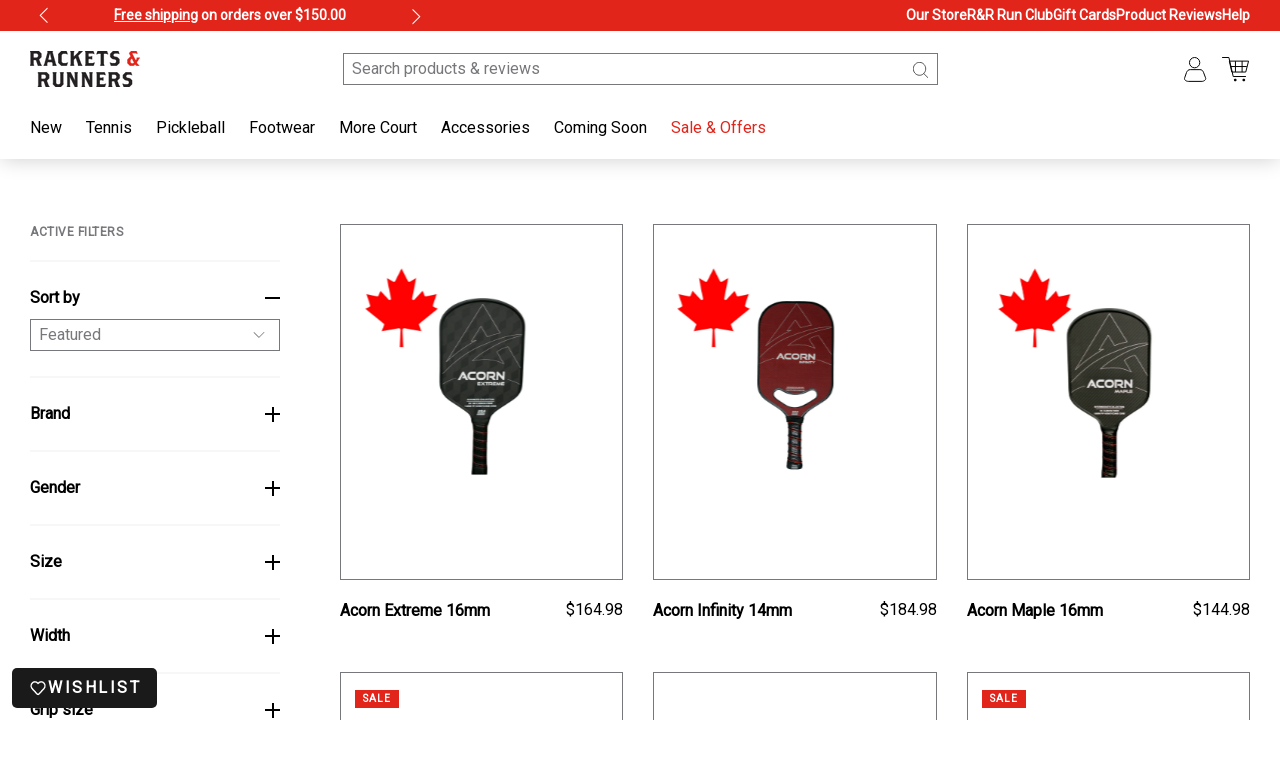

--- FILE ---
content_type: image/svg+xml
request_url: https://racketsandrunners.ca/cdn/shop/t/46/assets/account-icon.svg?v=106302186079669247411748408888
body_size: -426
content:
<?xml version="1.0" encoding="UTF-8"?>
<svg width="23px" height="25px" viewBox="0 0 23 25" version="1.1" xmlns="http://www.w3.org/2000/svg" xmlns:xlink="http://www.w3.org/1999/xlink">
    <title>Icons / header / account-icon</title>
    <g id="Icons-/-header-/-account-icon" stroke="none" stroke-width="1" fill="none" fill-rule="evenodd">
        <g id="Group-5" stroke="#030404">
            <path d="M15.7836,5.6599 C15.7836,8.5109 13.4726,10.8199 10.6236,10.8199 C7.7736,10.8199 5.4636,8.5109 5.4636,5.6599 C5.4636,2.8099 7.7736,0.4999 10.6236,0.4999 C13.4726,0.4999 15.7836,2.8099 15.7836,5.6599 Z" id="Stroke-1"></path>
            <path d="M17.9462,24.3767 L4.2952,24.3767 C2.3152,24.3767 -0.2278,22.9107 0.6952,20.7767 L2.5412,15.4177 C3.5502,13.4467 4.3152,12.6477 6.2952,12.6477 L15.9462,12.6477 C17.9262,12.6477 18.5812,13.4467 19.4822,15.2547 L21.5462,20.7767 C22.4142,22.7477 19.9262,24.3767 17.9462,24.3767 Z" id="Stroke-3"></path>
        </g>
    </g>
</svg>

--- FILE ---
content_type: text/javascript
request_url: https://racketsandrunners.ca/cdn/shop/t/46/assets/predictive-search.js?v=169505126457204305841748408888
body_size: -310
content:
class PredictiveSearch extends HTMLElement{constructor(){super(),this.input=this.querySelector('input[type="search"]'),this.predictiveSearchResults=this.querySelector("#predictive-search"),this.input.addEventListener("input",this.debounce(event=>{this.onChange(event)},300).bind(this)),this.input.addEventListener("focus",this.debounce(event=>{this.open()},300).bind(this)),document.addEventListener("click",event=>{this.contains(event.target)||this.close()})}onChange(){const searchTerm=this.input.value.trim();if(!searchTerm.length){this.close();return}this.getSearchResults(searchTerm)}getSearchResults(searchTerm){fetch(`/search/suggest?q=${searchTerm}&section_id=predictive-search`).then(response=>{if(!response.ok){var error=new Error(response.status);throw this.close(),error}return response.text()}).then(text=>{const resultsMarkup=new DOMParser().parseFromString(text,"text/html").querySelector("#shopify-section-predictive-search").innerHTML;this.predictiveSearchResults.innerHTML=resultsMarkup,this.open()}).catch(error=>{throw this.close(),error})}open(){this.predictiveSearchResults.style.display="block"}close(){this.predictiveSearchResults.style.display="none"}debounce(fn,wait){let t;return(...args)=>{clearTimeout(t),t=setTimeout(()=>fn.apply(this,args),wait)}}}customElements.define("predictive-search",PredictiveSearch);
//# sourceMappingURL=/cdn/shop/t/46/assets/predictive-search.js.map?v=169505126457204305841748408888


--- FILE ---
content_type: text/javascript
request_url: https://racketsandrunners.ca/cdn/shop/t/46/assets/lib-master-min.js?v=183000405727734398841768714497
body_size: 133401
content:
/*! jQuery v3.5.1 | (c) JS Foundation and other contributors | jquery.org/license */
!function(e,t){"use strict";"object"==typeof module&&"object"==typeof module.exports?module.exports=e.document?t(e,!0):function(e){if(!e.document)throw new Error("jQuery requires a window with a document");return t(e)}:t(e)}("undefined"!=typeof window?window:this,(function(e,t){"use strict";var i=[],n=Object.getPrototypeOf,r=i.slice,s=i.flat?function(e){return i.flat.call(e)}:function(e){return i.concat.apply([],e)},a=i.push,o=i.indexOf,l={},c=l.toString,u=l.hasOwnProperty,d=u.toString,h=d.call(Object),p={},f=function(e){return"function"==typeof e&&"number"!=typeof e.nodeType},m=function(e){return null!=e&&e===e.window},g=e.document,v={type:!0,src:!0,nonce:!0,noModule:!0};function y(e,t,i){var n,r,s=(i=i||g).createElement("script");if(s.text=e,t)for(n in v)(r=t[n]||t.getAttribute&&t.getAttribute(n))&&s.setAttribute(n,r);i.head.appendChild(s).parentNode.removeChild(s)}function _(e){return null==e?e+"":"object"==typeof e||"function"==typeof e?l[c.call(e)]||"object":typeof e}var b="3.5.1",w=function(e,t){return new w.fn.init(e,t)};function x(e){var t=!!e&&"length"in e&&e.length,i=_(e);return!f(e)&&!m(e)&&("array"===i||0===t||"number"==typeof t&&0<t&&t-1 in e)}w.fn=w.prototype={jquery:b,constructor:w,length:0,toArray:function(){return r.call(this)},get:function(e){return null==e?r.call(this):e<0?this[e+this.length]:this[e]},pushStack:function(e){var t=w.merge(this.constructor(),e);return t.prevObject=this,t},each:function(e){return w.each(this,e)},map:function(e){return this.pushStack(w.map(this,(function(t,i){return e.call(t,i,t)})))},slice:function(){return this.pushStack(r.apply(this,arguments))},first:function(){return this.eq(0)},last:function(){return this.eq(-1)},even:function(){return this.pushStack(w.grep(this,(function(e,t){return(t+1)%2})))},odd:function(){return this.pushStack(w.grep(this,(function(e,t){return t%2})))},eq:function(e){var t=this.length,i=+e+(e<0?t:0);return this.pushStack(0<=i&&i<t?[this[i]]:[])},end:function(){return this.prevObject||this.constructor()},push:a,sort:i.sort,splice:i.splice},w.extend=w.fn.extend=function(){var e,t,i,n,r,s,a=arguments[0]||{},o=1,l=arguments.length,c=!1;for("boolean"==typeof a&&(c=a,a=arguments[o]||{},o++),"object"==typeof a||f(a)||(a={}),o===l&&(a=this,o--);o<l;o++)if(null!=(e=arguments[o]))for(t in e)n=e[t],"__proto__"!==t&&a!==n&&(c&&n&&(w.isPlainObject(n)||(r=Array.isArray(n)))?(i=a[t],s=r&&!Array.isArray(i)?[]:r||w.isPlainObject(i)?i:{},r=!1,a[t]=w.extend(c,s,n)):void 0!==n&&(a[t]=n));return a},w.extend({expando:"jQuery"+(b+Math.random()).replace(/\D/g,""),isReady:!0,error:function(e){throw new Error(e)},noop:function(){},isPlainObject:function(e){var t,i;return!(!e||"[object Object]"!==c.call(e)||(t=n(e))&&("function"!=typeof(i=u.call(t,"constructor")&&t.constructor)||d.call(i)!==h))},isEmptyObject:function(e){var t;for(t in e)return!1;return!0},globalEval:function(e,t,i){y(e,{nonce:t&&t.nonce},i)},each:function(e,t){var i,n=0;if(x(e))for(i=e.length;n<i&&!1!==t.call(e[n],n,e[n]);n++);else for(n in e)if(!1===t.call(e[n],n,e[n]))break;return e},makeArray:function(e,t){var i=t||[];return null!=e&&(x(Object(e))?w.merge(i,"string"==typeof e?[e]:e):a.call(i,e)),i},inArray:function(e,t,i){return null==t?-1:o.call(t,e,i)},merge:function(e,t){for(var i=+t.length,n=0,r=e.length;n<i;n++)e[r++]=t[n];return e.length=r,e},grep:function(e,t,i){for(var n=[],r=0,s=e.length,a=!i;r<s;r++)!t(e[r],r)!==a&&n.push(e[r]);return n},map:function(e,t,i){var n,r,a=0,o=[];if(x(e))for(n=e.length;a<n;a++)null!=(r=t(e[a],a,i))&&o.push(r);else for(a in e)null!=(r=t(e[a],a,i))&&o.push(r);return s(o)},guid:1,support:p}),"function"==typeof Symbol&&(w.fn[Symbol.iterator]=i[Symbol.iterator]),w.each("Boolean Number String Function Array Date RegExp Object Error Symbol".split(" "),(function(e,t){l["[object "+t+"]"]=t.toLowerCase()}));var T=function(e){var t,i,n,r,s,a,o,l,c,u,d,h,p,f,m,g,v,y,_,b="sizzle"+1*new Date,w=e.document,x=0,T=0,C=le(),S=le(),E=le(),k=le(),P=function(e,t){return e===t&&(d=!0),0},M={}.hasOwnProperty,O=[],A=O.pop,L=O.push,D=O.push,z=O.slice,j=function(e,t){for(var i=0,n=e.length;i<n;i++)if(e[i]===t)return i;return-1},N="checked|selected|async|autofocus|autoplay|controls|defer|disabled|hidden|ismap|loop|multiple|open|readonly|required|scoped",I="[\\x20\\t\\r\\n\\f]",R="(?:\\\\[\\da-fA-F]{1,6}"+I+"?|\\\\[^\\r\\n\\f]|[\\w-]|[^\0-\\x7f])+",F="\\["+I+"*("+R+")(?:"+I+"*([*^$|!~]?=)"+I+"*(?:'((?:\\\\.|[^\\\\'])*)'|\"((?:\\\\.|[^\\\\\"])*)\"|("+R+"))|)"+I+"*\\]",$=":("+R+")(?:\\((('((?:\\\\.|[^\\\\'])*)'|\"((?:\\\\.|[^\\\\\"])*)\")|((?:\\\\.|[^\\\\()[\\]]|"+F+")*)|.*)\\)|)",H=new RegExp(I+"+","g"),q=new RegExp("^"+I+"+|((?:^|[^\\\\])(?:\\\\.)*)"+I+"+$","g"),B=new RegExp("^"+I+"*,"+I+"*"),G=new RegExp("^"+I+"*([>+~]|"+I+")"+I+"*"),X=new RegExp(I+"|>"),V=new RegExp($),Q=new RegExp("^"+R+"$"),Y={ID:new RegExp("^#("+R+")"),CLASS:new RegExp("^\\.("+R+")"),TAG:new RegExp("^("+R+"|[*])"),ATTR:new RegExp("^"+F),PSEUDO:new RegExp("^"+$),CHILD:new RegExp("^:(only|first|last|nth|nth-last)-(child|of-type)(?:\\("+I+"*(even|odd|(([+-]|)(\\d*)n|)"+I+"*(?:([+-]|)"+I+"*(\\d+)|))"+I+"*\\)|)","i"),bool:new RegExp("^(?:"+N+")$","i"),needsContext:new RegExp("^"+I+"*[>+~]|:(even|odd|eq|gt|lt|nth|first|last)(?:\\("+I+"*((?:-\\d)?\\d*)"+I+"*\\)|)(?=[^-]|$)","i")},W=/HTML$/i,U=/^(?:input|select|textarea|button)$/i,Z=/^h\d$/i,K=/^[^{]+\{\s*\[native \w/,J=/^(?:#([\w-]+)|(\w+)|\.([\w-]+))$/,ee=/[+~]/,te=new RegExp("\\\\[\\da-fA-F]{1,6}"+I+"?|\\\\([^\\r\\n\\f])","g"),ie=function(e,t){var i="0x"+e.slice(1)-65536;return t||(i<0?String.fromCharCode(i+65536):String.fromCharCode(i>>10|55296,1023&i|56320))},ne=/([\0-\x1f\x7f]|^-?\d)|^-$|[^\0-\x1f\x7f-\uFFFF\w-]/g,re=function(e,t){return t?"\0"===e?"�":e.slice(0,-1)+"\\"+e.charCodeAt(e.length-1).toString(16)+" ":"\\"+e},se=function(){h()},ae=be((function(e){return!0===e.disabled&&"fieldset"===e.nodeName.toLowerCase()}),{dir:"parentNode",next:"legend"});try{D.apply(O=z.call(w.childNodes),w.childNodes),O[w.childNodes.length].nodeType}catch(t){D={apply:O.length?function(e,t){L.apply(e,z.call(t))}:function(e,t){for(var i=e.length,n=0;e[i++]=t[n++];);e.length=i-1}}}function oe(e,t,n,r){var s,o,c,u,d,f,v,y=t&&t.ownerDocument,w=t?t.nodeType:9;if(n=n||[],"string"!=typeof e||!e||1!==w&&9!==w&&11!==w)return n;if(!r&&(h(t),t=t||p,m)){if(11!==w&&(d=J.exec(e)))if(s=d[1]){if(9===w){if(!(c=t.getElementById(s)))return n;if(c.id===s)return n.push(c),n}else if(y&&(c=y.getElementById(s))&&_(t,c)&&c.id===s)return n.push(c),n}else{if(d[2])return D.apply(n,t.getElementsByTagName(e)),n;if((s=d[3])&&i.getElementsByClassName&&t.getElementsByClassName)return D.apply(n,t.getElementsByClassName(s)),n}if(i.qsa&&!k[e+" "]&&(!g||!g.test(e))&&(1!==w||"object"!==t.nodeName.toLowerCase())){if(v=e,y=t,1===w&&(X.test(e)||G.test(e))){for((y=ee.test(e)&&ve(t.parentNode)||t)===t&&i.scope||((u=t.getAttribute("id"))?u=u.replace(ne,re):t.setAttribute("id",u=b)),o=(f=a(e)).length;o--;)f[o]=(u?"#"+u:":scope")+" "+_e(f[o]);v=f.join(",")}try{return D.apply(n,y.querySelectorAll(v)),n}catch(t){k(e,!0)}finally{u===b&&t.removeAttribute("id")}}}return l(e.replace(q,"$1"),t,n,r)}function le(){var e=[];return function t(i,r){return e.push(i+" ")>n.cacheLength&&delete t[e.shift()],t[i+" "]=r}}function ce(e){return e[b]=!0,e}function ue(e){var t=p.createElement("fieldset");try{return!!e(t)}catch(e){return!1}finally{t.parentNode&&t.parentNode.removeChild(t),t=null}}function de(e,t){for(var i=e.split("|"),r=i.length;r--;)n.attrHandle[i[r]]=t}function he(e,t){var i=t&&e,n=i&&1===e.nodeType&&1===t.nodeType&&e.sourceIndex-t.sourceIndex;if(n)return n;if(i)for(;i=i.nextSibling;)if(i===t)return-1;return e?1:-1}function pe(e){return function(t){return"input"===t.nodeName.toLowerCase()&&t.type===e}}function fe(e){return function(t){var i=t.nodeName.toLowerCase();return("input"===i||"button"===i)&&t.type===e}}function me(e){return function(t){return"form"in t?t.parentNode&&!1===t.disabled?"label"in t?"label"in t.parentNode?t.parentNode.disabled===e:t.disabled===e:t.isDisabled===e||t.isDisabled!==!e&&ae(t)===e:t.disabled===e:"label"in t&&t.disabled===e}}function ge(e){return ce((function(t){return t=+t,ce((function(i,n){for(var r,s=e([],i.length,t),a=s.length;a--;)i[r=s[a]]&&(i[r]=!(n[r]=i[r]))}))}))}function ve(e){return e&&void 0!==e.getElementsByTagName&&e}for(t in i=oe.support={},s=oe.isXML=function(e){var t=e.namespaceURI,i=(e.ownerDocument||e).documentElement;return!W.test(t||i&&i.nodeName||"HTML")},h=oe.setDocument=function(e){var t,r,a=e?e.ownerDocument||e:w;return a!=p&&9===a.nodeType&&a.documentElement&&(f=(p=a).documentElement,m=!s(p),w!=p&&(r=p.defaultView)&&r.top!==r&&(r.addEventListener?r.addEventListener("unload",se,!1):r.attachEvent&&r.attachEvent("onunload",se)),i.scope=ue((function(e){return f.appendChild(e).appendChild(p.createElement("div")),void 0!==e.querySelectorAll&&!e.querySelectorAll(":scope fieldset div").length})),i.attributes=ue((function(e){return e.className="i",!e.getAttribute("className")})),i.getElementsByTagName=ue((function(e){return e.appendChild(p.createComment("")),!e.getElementsByTagName("*").length})),i.getElementsByClassName=K.test(p.getElementsByClassName),i.getById=ue((function(e){return f.appendChild(e).id=b,!p.getElementsByName||!p.getElementsByName(b).length})),i.getById?(n.filter.ID=function(e){var t=e.replace(te,ie);return function(e){return e.getAttribute("id")===t}},n.find.ID=function(e,t){if(void 0!==t.getElementById&&m){var i=t.getElementById(e);return i?[i]:[]}}):(n.filter.ID=function(e){var t=e.replace(te,ie);return function(e){var i=void 0!==e.getAttributeNode&&e.getAttributeNode("id");return i&&i.value===t}},n.find.ID=function(e,t){if(void 0!==t.getElementById&&m){var i,n,r,s=t.getElementById(e);if(s){if((i=s.getAttributeNode("id"))&&i.value===e)return[s];for(r=t.getElementsByName(e),n=0;s=r[n++];)if((i=s.getAttributeNode("id"))&&i.value===e)return[s]}return[]}}),n.find.TAG=i.getElementsByTagName?function(e,t){return void 0!==t.getElementsByTagName?t.getElementsByTagName(e):i.qsa?t.querySelectorAll(e):void 0}:function(e,t){var i,n=[],r=0,s=t.getElementsByTagName(e);if("*"===e){for(;i=s[r++];)1===i.nodeType&&n.push(i);return n}return s},n.find.CLASS=i.getElementsByClassName&&function(e,t){if(void 0!==t.getElementsByClassName&&m)return t.getElementsByClassName(e)},v=[],g=[],(i.qsa=K.test(p.querySelectorAll))&&(ue((function(e){var t;f.appendChild(e).innerHTML="<a id='"+b+"'></a><select id='"+b+"-\r\\' msallowcapture=''><option selected=''></option></select>",e.querySelectorAll("[msallowcapture^='']").length&&g.push("[*^$]="+I+"*(?:''|\"\")"),e.querySelectorAll("[selected]").length||g.push("\\["+I+"*(?:value|"+N+")"),e.querySelectorAll("[id~="+b+"-]").length||g.push("~="),(t=p.createElement("input")).setAttribute("name",""),e.appendChild(t),e.querySelectorAll("[name='']").length||g.push("\\["+I+"*name"+I+"*="+I+"*(?:''|\"\")"),e.querySelectorAll(":checked").length||g.push(":checked"),e.querySelectorAll("a#"+b+"+*").length||g.push(".#.+[+~]"),e.querySelectorAll("\\\f"),g.push("[\\r\\n\\f]")})),ue((function(e){e.innerHTML="<a href='' disabled='disabled'></a><select disabled='disabled'><option/></select>";var t=p.createElement("input");t.setAttribute("type","hidden"),e.appendChild(t).setAttribute("name","D"),e.querySelectorAll("[name=d]").length&&g.push("name"+I+"*[*^$|!~]?="),2!==e.querySelectorAll(":enabled").length&&g.push(":enabled",":disabled"),f.appendChild(e).disabled=!0,2!==e.querySelectorAll(":disabled").length&&g.push(":enabled",":disabled"),e.querySelectorAll("*,:x"),g.push(",.*:")}))),(i.matchesSelector=K.test(y=f.matches||f.webkitMatchesSelector||f.mozMatchesSelector||f.oMatchesSelector||f.msMatchesSelector))&&ue((function(e){i.disconnectedMatch=y.call(e,"*"),y.call(e,"[s!='']:x"),v.push("!=",$)})),g=g.length&&new RegExp(g.join("|")),v=v.length&&new RegExp(v.join("|")),t=K.test(f.compareDocumentPosition),_=t||K.test(f.contains)?function(e,t){var i=9===e.nodeType?e.documentElement:e,n=t&&t.parentNode;return e===n||!(!n||1!==n.nodeType||!(i.contains?i.contains(n):e.compareDocumentPosition&&16&e.compareDocumentPosition(n)))}:function(e,t){if(t)for(;t=t.parentNode;)if(t===e)return!0;return!1},P=t?function(e,t){if(e===t)return d=!0,0;var n=!e.compareDocumentPosition-!t.compareDocumentPosition;return n||(1&(n=(e.ownerDocument||e)==(t.ownerDocument||t)?e.compareDocumentPosition(t):1)||!i.sortDetached&&t.compareDocumentPosition(e)===n?e==p||e.ownerDocument==w&&_(w,e)?-1:t==p||t.ownerDocument==w&&_(w,t)?1:u?j(u,e)-j(u,t):0:4&n?-1:1)}:function(e,t){if(e===t)return d=!0,0;var i,n=0,r=e.parentNode,s=t.parentNode,a=[e],o=[t];if(!r||!s)return e==p?-1:t==p?1:r?-1:s?1:u?j(u,e)-j(u,t):0;if(r===s)return he(e,t);for(i=e;i=i.parentNode;)a.unshift(i);for(i=t;i=i.parentNode;)o.unshift(i);for(;a[n]===o[n];)n++;return n?he(a[n],o[n]):a[n]==w?-1:o[n]==w?1:0}),p},oe.matches=function(e,t){return oe(e,null,null,t)},oe.matchesSelector=function(e,t){if(h(e),i.matchesSelector&&m&&!k[t+" "]&&(!v||!v.test(t))&&(!g||!g.test(t)))try{var n=y.call(e,t);if(n||i.disconnectedMatch||e.document&&11!==e.document.nodeType)return n}catch(e){k(t,!0)}return 0<oe(t,p,null,[e]).length},oe.contains=function(e,t){return(e.ownerDocument||e)!=p&&h(e),_(e,t)},oe.attr=function(e,t){(e.ownerDocument||e)!=p&&h(e);var r=n.attrHandle[t.toLowerCase()],s=r&&M.call(n.attrHandle,t.toLowerCase())?r(e,t,!m):void 0;return void 0!==s?s:i.attributes||!m?e.getAttribute(t):(s=e.getAttributeNode(t))&&s.specified?s.value:null},oe.escape=function(e){return(e+"").replace(ne,re)},oe.error=function(e){throw new Error("Syntax error, unrecognized expression: "+e)},oe.uniqueSort=function(e){var t,n=[],r=0,s=0;if(d=!i.detectDuplicates,u=!i.sortStable&&e.slice(0),e.sort(P),d){for(;t=e[s++];)t===e[s]&&(r=n.push(s));for(;r--;)e.splice(n[r],1)}return u=null,e},r=oe.getText=function(e){var t,i="",n=0,s=e.nodeType;if(s){if(1===s||9===s||11===s){if("string"==typeof e.textContent)return e.textContent;for(e=e.firstChild;e;e=e.nextSibling)i+=r(e)}else if(3===s||4===s)return e.nodeValue}else for(;t=e[n++];)i+=r(t);return i},(n=oe.selectors={cacheLength:50,createPseudo:ce,match:Y,attrHandle:{},find:{},relative:{">":{dir:"parentNode",first:!0}," ":{dir:"parentNode"},"+":{dir:"previousSibling",first:!0},"~":{dir:"previousSibling"}},preFilter:{ATTR:function(e){return e[1]=e[1].replace(te,ie),e[3]=(e[3]||e[4]||e[5]||"").replace(te,ie),"~="===e[2]&&(e[3]=" "+e[3]+" "),e.slice(0,4)},CHILD:function(e){return e[1]=e[1].toLowerCase(),"nth"===e[1].slice(0,3)?(e[3]||oe.error(e[0]),e[4]=+(e[4]?e[5]+(e[6]||1):2*("even"===e[3]||"odd"===e[3])),e[5]=+(e[7]+e[8]||"odd"===e[3])):e[3]&&oe.error(e[0]),e},PSEUDO:function(e){var t,i=!e[6]&&e[2];return Y.CHILD.test(e[0])?null:(e[3]?e[2]=e[4]||e[5]||"":i&&V.test(i)&&(t=a(i,!0))&&(t=i.indexOf(")",i.length-t)-i.length)&&(e[0]=e[0].slice(0,t),e[2]=i.slice(0,t)),e.slice(0,3))}},filter:{TAG:function(e){var t=e.replace(te,ie).toLowerCase();return"*"===e?function(){return!0}:function(e){return e.nodeName&&e.nodeName.toLowerCase()===t}},CLASS:function(e){var t=C[e+" "];return t||(t=new RegExp("(^|"+I+")"+e+"("+I+"|$)"))&&C(e,(function(e){return t.test("string"==typeof e.className&&e.className||void 0!==e.getAttribute&&e.getAttribute("class")||"")}))},ATTR:function(e,t,i){return function(n){var r=oe.attr(n,e);return null==r?"!="===t:!t||(r+="","="===t?r===i:"!="===t?r!==i:"^="===t?i&&0===r.indexOf(i):"*="===t?i&&-1<r.indexOf(i):"$="===t?i&&r.slice(-i.length)===i:"~="===t?-1<(" "+r.replace(H," ")+" ").indexOf(i):"|="===t&&(r===i||r.slice(0,i.length+1)===i+"-"))}},CHILD:function(e,t,i,n,r){var s="nth"!==e.slice(0,3),a="last"!==e.slice(-4),o="of-type"===t;return 1===n&&0===r?function(e){return!!e.parentNode}:function(t,i,l){var c,u,d,h,p,f,m=s!==a?"nextSibling":"previousSibling",g=t.parentNode,v=o&&t.nodeName.toLowerCase(),y=!l&&!o,_=!1;if(g){if(s){for(;m;){for(h=t;h=h[m];)if(o?h.nodeName.toLowerCase()===v:1===h.nodeType)return!1;f=m="only"===e&&!f&&"nextSibling"}return!0}if(f=[a?g.firstChild:g.lastChild],a&&y){for(_=(p=(c=(u=(d=(h=g)[b]||(h[b]={}))[h.uniqueID]||(d[h.uniqueID]={}))[e]||[])[0]===x&&c[1])&&c[2],h=p&&g.childNodes[p];h=++p&&h&&h[m]||(_=p=0)||f.pop();)if(1===h.nodeType&&++_&&h===t){u[e]=[x,p,_];break}}else if(y&&(_=p=(c=(u=(d=(h=t)[b]||(h[b]={}))[h.uniqueID]||(d[h.uniqueID]={}))[e]||[])[0]===x&&c[1]),!1===_)for(;(h=++p&&h&&h[m]||(_=p=0)||f.pop())&&((o?h.nodeName.toLowerCase()!==v:1!==h.nodeType)||!++_||(y&&((u=(d=h[b]||(h[b]={}))[h.uniqueID]||(d[h.uniqueID]={}))[e]=[x,_]),h!==t)););return(_-=r)===n||_%n==0&&0<=_/n}}},PSEUDO:function(e,t){var i,r=n.pseudos[e]||n.setFilters[e.toLowerCase()]||oe.error("unsupported pseudo: "+e);return r[b]?r(t):1<r.length?(i=[e,e,"",t],n.setFilters.hasOwnProperty(e.toLowerCase())?ce((function(e,i){for(var n,s=r(e,t),a=s.length;a--;)e[n=j(e,s[a])]=!(i[n]=s[a])})):function(e){return r(e,0,i)}):r}},pseudos:{not:ce((function(e){var t=[],i=[],n=o(e.replace(q,"$1"));return n[b]?ce((function(e,t,i,r){for(var s,a=n(e,null,r,[]),o=e.length;o--;)(s=a[o])&&(e[o]=!(t[o]=s))})):function(e,r,s){return t[0]=e,n(t,null,s,i),t[0]=null,!i.pop()}})),has:ce((function(e){return function(t){return 0<oe(e,t).length}})),contains:ce((function(e){return e=e.replace(te,ie),function(t){return-1<(t.textContent||r(t)).indexOf(e)}})),lang:ce((function(e){return Q.test(e||"")||oe.error("unsupported lang: "+e),e=e.replace(te,ie).toLowerCase(),function(t){var i;do{if(i=m?t.lang:t.getAttribute("xml:lang")||t.getAttribute("lang"))return(i=i.toLowerCase())===e||0===i.indexOf(e+"-")}while((t=t.parentNode)&&1===t.nodeType);return!1}})),target:function(t){var i=e.location&&e.location.hash;return i&&i.slice(1)===t.id},root:function(e){return e===f},focus:function(e){return e===p.activeElement&&(!p.hasFocus||p.hasFocus())&&!!(e.type||e.href||~e.tabIndex)},enabled:me(!1),disabled:me(!0),checked:function(e){var t=e.nodeName.toLowerCase();return"input"===t&&!!e.checked||"option"===t&&!!e.selected},selected:function(e){return e.parentNode&&e.parentNode.selectedIndex,!0===e.selected},empty:function(e){for(e=e.firstChild;e;e=e.nextSibling)if(e.nodeType<6)return!1;return!0},parent:function(e){return!n.pseudos.empty(e)},header:function(e){return Z.test(e.nodeName)},input:function(e){return U.test(e.nodeName)},button:function(e){var t=e.nodeName.toLowerCase();return"input"===t&&"button"===e.type||"button"===t},text:function(e){var t;return"input"===e.nodeName.toLowerCase()&&"text"===e.type&&(null==(t=e.getAttribute("type"))||"text"===t.toLowerCase())},first:ge((function(){return[0]})),last:ge((function(e,t){return[t-1]})),eq:ge((function(e,t,i){return[i<0?i+t:i]})),even:ge((function(e,t){for(var i=0;i<t;i+=2)e.push(i);return e})),odd:ge((function(e,t){for(var i=1;i<t;i+=2)e.push(i);return e})),lt:ge((function(e,t,i){for(var n=i<0?i+t:t<i?t:i;0<=--n;)e.push(n);return e})),gt:ge((function(e,t,i){for(var n=i<0?i+t:i;++n<t;)e.push(n);return e}))}}).pseudos.nth=n.pseudos.eq,{radio:!0,checkbox:!0,file:!0,password:!0,image:!0})n.pseudos[t]=pe(t);for(t in{submit:!0,reset:!0})n.pseudos[t]=fe(t);function ye(){}function _e(e){for(var t=0,i=e.length,n="";t<i;t++)n+=e[t].value;return n}function be(e,t,i){var n=t.dir,r=t.next,s=r||n,a=i&&"parentNode"===s,o=T++;return t.first?function(t,i,r){for(;t=t[n];)if(1===t.nodeType||a)return e(t,i,r);return!1}:function(t,i,l){var c,u,d,h=[x,o];if(l){for(;t=t[n];)if((1===t.nodeType||a)&&e(t,i,l))return!0}else for(;t=t[n];)if(1===t.nodeType||a)if(u=(d=t[b]||(t[b]={}))[t.uniqueID]||(d[t.uniqueID]={}),r&&r===t.nodeName.toLowerCase())t=t[n]||t;else{if((c=u[s])&&c[0]===x&&c[1]===o)return h[2]=c[2];if((u[s]=h)[2]=e(t,i,l))return!0}return!1}}function we(e){return 1<e.length?function(t,i,n){for(var r=e.length;r--;)if(!e[r](t,i,n))return!1;return!0}:e[0]}function xe(e,t,i,n,r){for(var s,a=[],o=0,l=e.length,c=null!=t;o<l;o++)(s=e[o])&&(i&&!i(s,n,r)||(a.push(s),c&&t.push(o)));return a}function Te(e,t,i,n,r,s){return n&&!n[b]&&(n=Te(n)),r&&!r[b]&&(r=Te(r,s)),ce((function(s,a,o,l){var c,u,d,h=[],p=[],f=a.length,m=s||function(e,t,i){for(var n=0,r=t.length;n<r;n++)oe(e,t[n],i);return i}(t||"*",o.nodeType?[o]:o,[]),g=!e||!s&&t?m:xe(m,h,e,o,l),v=i?r||(s?e:f||n)?[]:a:g;if(i&&i(g,v,o,l),n)for(c=xe(v,p),n(c,[],o,l),u=c.length;u--;)(d=c[u])&&(v[p[u]]=!(g[p[u]]=d));if(s){if(r||e){if(r){for(c=[],u=v.length;u--;)(d=v[u])&&c.push(g[u]=d);r(null,v=[],c,l)}for(u=v.length;u--;)(d=v[u])&&-1<(c=r?j(s,d):h[u])&&(s[c]=!(a[c]=d))}}else v=xe(v===a?v.splice(f,v.length):v),r?r(null,a,v,l):D.apply(a,v)}))}function Ce(e){for(var t,i,r,s=e.length,a=n.relative[e[0].type],o=a||n.relative[" "],l=a?1:0,u=be((function(e){return e===t}),o,!0),d=be((function(e){return-1<j(t,e)}),o,!0),h=[function(e,i,n){var r=!a&&(n||i!==c)||((t=i).nodeType?u(e,i,n):d(e,i,n));return t=null,r}];l<s;l++)if(i=n.relative[e[l].type])h=[be(we(h),i)];else{if((i=n.filter[e[l].type].apply(null,e[l].matches))[b]){for(r=++l;r<s&&!n.relative[e[r].type];r++);return Te(1<l&&we(h),1<l&&_e(e.slice(0,l-1).concat({value:" "===e[l-2].type?"*":""})).replace(q,"$1"),i,l<r&&Ce(e.slice(l,r)),r<s&&Ce(e=e.slice(r)),r<s&&_e(e))}h.push(i)}return we(h)}return ye.prototype=n.filters=n.pseudos,n.setFilters=new ye,a=oe.tokenize=function(e,t){var i,r,s,a,o,l,c,u=S[e+" "];if(u)return t?0:u.slice(0);for(o=e,l=[],c=n.preFilter;o;){for(a in i&&!(r=B.exec(o))||(r&&(o=o.slice(r[0].length)||o),l.push(s=[])),i=!1,(r=G.exec(o))&&(i=r.shift(),s.push({value:i,type:r[0].replace(q," ")}),o=o.slice(i.length)),n.filter)!(r=Y[a].exec(o))||c[a]&&!(r=c[a](r))||(i=r.shift(),s.push({value:i,type:a,matches:r}),o=o.slice(i.length));if(!i)break}return t?o.length:o?oe.error(e):S(e,l).slice(0)},o=oe.compile=function(e,t){var i,r,s,o,l,u,d=[],f=[],g=E[e+" "];if(!g){for(t||(t=a(e)),i=t.length;i--;)(g=Ce(t[i]))[b]?d.push(g):f.push(g);(g=E(e,(r=f,o=0<(s=d).length,l=0<r.length,u=function(e,t,i,a,u){var d,f,g,v=0,y="0",_=e&&[],b=[],w=c,T=e||l&&n.find.TAG("*",u),C=x+=null==w?1:Math.random()||.1,S=T.length;for(u&&(c=t==p||t||u);y!==S&&null!=(d=T[y]);y++){if(l&&d){for(f=0,t||d.ownerDocument==p||(h(d),i=!m);g=r[f++];)if(g(d,t||p,i)){a.push(d);break}u&&(x=C)}o&&((d=!g&&d)&&v--,e&&_.push(d))}if(v+=y,o&&y!==v){for(f=0;g=s[f++];)g(_,b,t,i);if(e){if(0<v)for(;y--;)_[y]||b[y]||(b[y]=A.call(a));b=xe(b)}D.apply(a,b),u&&!e&&0<b.length&&1<v+s.length&&oe.uniqueSort(a)}return u&&(x=C,c=w),_},o?ce(u):u))).selector=e}return g},l=oe.select=function(e,t,i,r){var s,l,c,u,d,h="function"==typeof e&&e,p=!r&&a(e=h.selector||e);if(i=i||[],1===p.length){if(2<(l=p[0]=p[0].slice(0)).length&&"ID"===(c=l[0]).type&&9===t.nodeType&&m&&n.relative[l[1].type]){if(!(t=(n.find.ID(c.matches[0].replace(te,ie),t)||[])[0]))return i;h&&(t=t.parentNode),e=e.slice(l.shift().value.length)}for(s=Y.needsContext.test(e)?0:l.length;s--&&(c=l[s],!n.relative[u=c.type]);)if((d=n.find[u])&&(r=d(c.matches[0].replace(te,ie),ee.test(l[0].type)&&ve(t.parentNode)||t))){if(l.splice(s,1),!(e=r.length&&_e(l)))return D.apply(i,r),i;break}}return(h||o(e,p))(r,t,!m,i,!t||ee.test(e)&&ve(t.parentNode)||t),i},i.sortStable=b.split("").sort(P).join("")===b,i.detectDuplicates=!!d,h(),i.sortDetached=ue((function(e){return 1&e.compareDocumentPosition(p.createElement("fieldset"))})),ue((function(e){return e.innerHTML="<a href='#'></a>","#"===e.firstChild.getAttribute("href")}))||de("type|href|height|width",(function(e,t,i){if(!i)return e.getAttribute(t,"type"===t.toLowerCase()?1:2)})),i.attributes&&ue((function(e){return e.innerHTML="<input/>",e.firstChild.setAttribute("value",""),""===e.firstChild.getAttribute("value")}))||de("value",(function(e,t,i){if(!i&&"input"===e.nodeName.toLowerCase())return e.defaultValue})),ue((function(e){return null==e.getAttribute("disabled")}))||de(N,(function(e,t,i){var n;if(!i)return!0===e[t]?t.toLowerCase():(n=e.getAttributeNode(t))&&n.specified?n.value:null})),oe}(e);w.find=T,w.expr=T.selectors,w.expr[":"]=w.expr.pseudos,w.uniqueSort=w.unique=T.uniqueSort,w.text=T.getText,w.isXMLDoc=T.isXML,w.contains=T.contains,w.escapeSelector=T.escape;var C=function(e,t,i){for(var n=[],r=void 0!==i;(e=e[t])&&9!==e.nodeType;)if(1===e.nodeType){if(r&&w(e).is(i))break;n.push(e)}return n},S=function(e,t){for(var i=[];e;e=e.nextSibling)1===e.nodeType&&e!==t&&i.push(e);return i},E=w.expr.match.needsContext;function k(e,t){return e.nodeName&&e.nodeName.toLowerCase()===t.toLowerCase()}var P=/^<([a-z][^\/\0>:\x20\t\r\n\f]*)[\x20\t\r\n\f]*\/?>(?:<\/\1>|)$/i;function M(e,t,i){return f(t)?w.grep(e,(function(e,n){return!!t.call(e,n,e)!==i})):t.nodeType?w.grep(e,(function(e){return e===t!==i})):"string"!=typeof t?w.grep(e,(function(e){return-1<o.call(t,e)!==i})):w.filter(t,e,i)}w.filter=function(e,t,i){var n=t[0];return i&&(e=":not("+e+")"),1===t.length&&1===n.nodeType?w.find.matchesSelector(n,e)?[n]:[]:w.find.matches(e,w.grep(t,(function(e){return 1===e.nodeType})))},w.fn.extend({find:function(e){var t,i,n=this.length,r=this;if("string"!=typeof e)return this.pushStack(w(e).filter((function(){for(t=0;t<n;t++)if(w.contains(r[t],this))return!0})));for(i=this.pushStack([]),t=0;t<n;t++)w.find(e,r[t],i);return 1<n?w.uniqueSort(i):i},filter:function(e){return this.pushStack(M(this,e||[],!1))},not:function(e){return this.pushStack(M(this,e||[],!0))},is:function(e){return!!M(this,"string"==typeof e&&E.test(e)?w(e):e||[],!1).length}});var O,A=/^(?:\s*(<[\w\W]+>)[^>]*|#([\w-]+))$/;(w.fn.init=function(e,t,i){var n,r;if(!e)return this;if(i=i||O,"string"==typeof e){if(!(n="<"===e[0]&&">"===e[e.length-1]&&3<=e.length?[null,e,null]:A.exec(e))||!n[1]&&t)return!t||t.jquery?(t||i).find(e):this.constructor(t).find(e);if(n[1]){if(t=t instanceof w?t[0]:t,w.merge(this,w.parseHTML(n[1],t&&t.nodeType?t.ownerDocument||t:g,!0)),P.test(n[1])&&w.isPlainObject(t))for(n in t)f(this[n])?this[n](t[n]):this.attr(n,t[n]);return this}return(r=g.getElementById(n[2]))&&(this[0]=r,this.length=1),this}return e.nodeType?(this[0]=e,this.length=1,this):f(e)?void 0!==i.ready?i.ready(e):e(w):w.makeArray(e,this)}).prototype=w.fn,O=w(g);var L=/^(?:parents|prev(?:Until|All))/,D={children:!0,contents:!0,next:!0,prev:!0};function z(e,t){for(;(e=e[t])&&1!==e.nodeType;);return e}w.fn.extend({has:function(e){var t=w(e,this),i=t.length;return this.filter((function(){for(var e=0;e<i;e++)if(w.contains(this,t[e]))return!0}))},closest:function(e,t){var i,n=0,r=this.length,s=[],a="string"!=typeof e&&w(e);if(!E.test(e))for(;n<r;n++)for(i=this[n];i&&i!==t;i=i.parentNode)if(i.nodeType<11&&(a?-1<a.index(i):1===i.nodeType&&w.find.matchesSelector(i,e))){s.push(i);break}return this.pushStack(1<s.length?w.uniqueSort(s):s)},index:function(e){return e?"string"==typeof e?o.call(w(e),this[0]):o.call(this,e.jquery?e[0]:e):this[0]&&this[0].parentNode?this.first().prevAll().length:-1},add:function(e,t){return this.pushStack(w.uniqueSort(w.merge(this.get(),w(e,t))))},addBack:function(e){return this.add(null==e?this.prevObject:this.prevObject.filter(e))}}),w.each({parent:function(e){var t=e.parentNode;return t&&11!==t.nodeType?t:null},parents:function(e){return C(e,"parentNode")},parentsUntil:function(e,t,i){return C(e,"parentNode",i)},next:function(e){return z(e,"nextSibling")},prev:function(e){return z(e,"previousSibling")},nextAll:function(e){return C(e,"nextSibling")},prevAll:function(e){return C(e,"previousSibling")},nextUntil:function(e,t,i){return C(e,"nextSibling",i)},prevUntil:function(e,t,i){return C(e,"previousSibling",i)},siblings:function(e){return S((e.parentNode||{}).firstChild,e)},children:function(e){return S(e.firstChild)},contents:function(e){return null!=e.contentDocument&&n(e.contentDocument)?e.contentDocument:(k(e,"template")&&(e=e.content||e),w.merge([],e.childNodes))}},(function(e,t){w.fn[e]=function(i,n){var r=w.map(this,t,i);return"Until"!==e.slice(-5)&&(n=i),n&&"string"==typeof n&&(r=w.filter(n,r)),1<this.length&&(D[e]||w.uniqueSort(r),L.test(e)&&r.reverse()),this.pushStack(r)}}));var j=/[^\x20\t\r\n\f]+/g;function N(e){return e}function I(e){throw e}function R(e,t,i,n){var r;try{e&&f(r=e.promise)?r.call(e).done(t).fail(i):e&&f(r=e.then)?r.call(e,t,i):t.apply(void 0,[e].slice(n))}catch(e){i.apply(void 0,[e])}}w.Callbacks=function(e){var t,i;e="string"==typeof e?(t=e,i={},w.each(t.match(j)||[],(function(e,t){i[t]=!0})),i):w.extend({},e);var n,r,s,a,o=[],l=[],c=-1,u=function(){for(a=a||e.once,s=n=!0;l.length;c=-1)for(r=l.shift();++c<o.length;)!1===o[c].apply(r[0],r[1])&&e.stopOnFalse&&(c=o.length,r=!1);e.memory||(r=!1),n=!1,a&&(o=r?[]:"")},d={add:function(){return o&&(r&&!n&&(c=o.length-1,l.push(r)),function t(i){w.each(i,(function(i,n){f(n)?e.unique&&d.has(n)||o.push(n):n&&n.length&&"string"!==_(n)&&t(n)}))}(arguments),r&&!n&&u()),this},remove:function(){return w.each(arguments,(function(e,t){for(var i;-1<(i=w.inArray(t,o,i));)o.splice(i,1),i<=c&&c--})),this},has:function(e){return e?-1<w.inArray(e,o):0<o.length},empty:function(){return o&&(o=[]),this},disable:function(){return a=l=[],o=r="",this},disabled:function(){return!o},lock:function(){return a=l=[],r||n||(o=r=""),this},locked:function(){return!!a},fireWith:function(e,t){return a||(t=[e,(t=t||[]).slice?t.slice():t],l.push(t),n||u()),this},fire:function(){return d.fireWith(this,arguments),this},fired:function(){return!!s}};return d},w.extend({Deferred:function(t){var i=[["notify","progress",w.Callbacks("memory"),w.Callbacks("memory"),2],["resolve","done",w.Callbacks("once memory"),w.Callbacks("once memory"),0,"resolved"],["reject","fail",w.Callbacks("once memory"),w.Callbacks("once memory"),1,"rejected"]],n="pending",r={state:function(){return n},always:function(){return s.done(arguments).fail(arguments),this},catch:function(e){return r.then(null,e)},pipe:function(){var e=arguments;return w.Deferred((function(t){w.each(i,(function(i,n){var r=f(e[n[4]])&&e[n[4]];s[n[1]]((function(){var e=r&&r.apply(this,arguments);e&&f(e.promise)?e.promise().progress(t.notify).done(t.resolve).fail(t.reject):t[n[0]+"With"](this,r?[e]:arguments)}))})),e=null})).promise()},then:function(t,n,r){var s=0;function a(t,i,n,r){return function(){var o=this,l=arguments,c=function(){var e,c;if(!(t<s)){if((e=n.apply(o,l))===i.promise())throw new TypeError("Thenable self-resolution");c=e&&("object"==typeof e||"function"==typeof e)&&e.then,f(c)?r?c.call(e,a(s,i,N,r),a(s,i,I,r)):(s++,c.call(e,a(s,i,N,r),a(s,i,I,r),a(s,i,N,i.notifyWith))):(n!==N&&(o=void 0,l=[e]),(r||i.resolveWith)(o,l))}},u=r?c:function(){try{c()}catch(e){w.Deferred.exceptionHook&&w.Deferred.exceptionHook(e,u.stackTrace),s<=t+1&&(n!==I&&(o=void 0,l=[e]),i.rejectWith(o,l))}};t?u():(w.Deferred.getStackHook&&(u.stackTrace=w.Deferred.getStackHook()),e.setTimeout(u))}}return w.Deferred((function(e){i[0][3].add(a(0,e,f(r)?r:N,e.notifyWith)),i[1][3].add(a(0,e,f(t)?t:N)),i[2][3].add(a(0,e,f(n)?n:I))})).promise()},promise:function(e){return null!=e?w.extend(e,r):r}},s={};return w.each(i,(function(e,t){var a=t[2],o=t[5];r[t[1]]=a.add,o&&a.add((function(){n=o}),i[3-e][2].disable,i[3-e][3].disable,i[0][2].lock,i[0][3].lock),a.add(t[3].fire),s[t[0]]=function(){return s[t[0]+"With"](this===s?void 0:this,arguments),this},s[t[0]+"With"]=a.fireWith})),r.promise(s),t&&t.call(s,s),s},when:function(e){var t=arguments.length,i=t,n=Array(i),s=r.call(arguments),a=w.Deferred(),o=function(e){return function(i){n[e]=this,s[e]=1<arguments.length?r.call(arguments):i,--t||a.resolveWith(n,s)}};if(t<=1&&(R(e,a.done(o(i)).resolve,a.reject,!t),"pending"===a.state()||f(s[i]&&s[i].then)))return a.then();for(;i--;)R(s[i],o(i),a.reject);return a.promise()}});var F=/^(Eval|Internal|Range|Reference|Syntax|Type|URI)Error$/;w.Deferred.exceptionHook=function(t,i){e.console&&e.console.warn&&t&&F.test(t.name)&&e.console.warn("jQuery.Deferred exception: "+t.message,t.stack,i)},w.readyException=function(t){e.setTimeout((function(){throw t}))};var $=w.Deferred();function H(){g.removeEventListener("DOMContentLoaded",H),e.removeEventListener("load",H),w.ready()}w.fn.ready=function(e){return $.then(e).catch((function(e){w.readyException(e)})),this},w.extend({isReady:!1,readyWait:1,ready:function(e){(!0===e?--w.readyWait:w.isReady)||(w.isReady=!0)!==e&&0<--w.readyWait||$.resolveWith(g,[w])}}),
w.ready.then=$.then,"complete"===g.readyState||"loading"!==g.readyState&&!g.documentElement.doScroll?e.setTimeout(w.ready):(g.addEventListener("DOMContentLoaded",H),e.addEventListener("load",H));var q=function(e,t,i,n,r,s,a){var o=0,l=e.length,c=null==i;if("object"===_(i))for(o in r=!0,i)q(e,t,o,i[o],!0,s,a);else if(void 0!==n&&(r=!0,f(n)||(a=!0),c&&(a?(t.call(e,n),t=null):(c=t,t=function(e,t,i){return c.call(w(e),i)})),t))for(;o<l;o++)t(e[o],i,a?n:n.call(e[o],o,t(e[o],i)));return r?e:c?t.call(e):l?t(e[0],i):s},B=/^-ms-/,G=/-([a-z])/g;function X(e,t){return t.toUpperCase()}function V(e){return e.replace(B,"ms-").replace(G,X)}var Q=function(e){return 1===e.nodeType||9===e.nodeType||!+e.nodeType};function Y(){this.expando=w.expando+Y.uid++}Y.uid=1,Y.prototype={cache:function(e){var t=e[this.expando];return t||(t={},Q(e)&&(e.nodeType?e[this.expando]=t:Object.defineProperty(e,this.expando,{value:t,configurable:!0}))),t},set:function(e,t,i){var n,r=this.cache(e);if("string"==typeof t)r[V(t)]=i;else for(n in t)r[V(n)]=t[n];return r},get:function(e,t){return void 0===t?this.cache(e):e[this.expando]&&e[this.expando][V(t)]},access:function(e,t,i){return void 0===t||t&&"string"==typeof t&&void 0===i?this.get(e,t):(this.set(e,t,i),void 0!==i?i:t)},remove:function(e,t){var i,n=e[this.expando];if(void 0!==n){if(void 0!==t){i=(t=Array.isArray(t)?t.map(V):(t=V(t))in n?[t]:t.match(j)||[]).length;for(;i--;)delete n[t[i]]}(void 0===t||w.isEmptyObject(n))&&(e.nodeType?e[this.expando]=void 0:delete e[this.expando])}},hasData:function(e){var t=e[this.expando];return void 0!==t&&!w.isEmptyObject(t)}};var W=new Y,U=new Y,Z=/^(?:\{[\w\W]*\}|\[[\w\W]*\])$/,K=/[A-Z]/g;function J(e,t,i){var n,r;if(void 0===i&&1===e.nodeType)if(n="data-"+t.replace(K,"-$&").toLowerCase(),"string"==typeof(i=e.getAttribute(n))){try{i="true"===(r=i)||"false"!==r&&("null"===r?null:r===+r+""?+r:Z.test(r)?JSON.parse(r):r)}catch(e){}U.set(e,t,i)}else i=void 0;return i}w.extend({hasData:function(e){return U.hasData(e)||W.hasData(e)},data:function(e,t,i){return U.access(e,t,i)},removeData:function(e,t){U.remove(e,t)},_data:function(e,t,i){return W.access(e,t,i)},_removeData:function(e,t){W.remove(e,t)}}),w.fn.extend({data:function(e,t){var i,n,r,s=this[0],a=s&&s.attributes;if(void 0===e){if(this.length&&(r=U.get(s),1===s.nodeType&&!W.get(s,"hasDataAttrs"))){for(i=a.length;i--;)a[i]&&0===(n=a[i].name).indexOf("data-")&&(n=V(n.slice(5)),J(s,n,r[n]));W.set(s,"hasDataAttrs",!0)}return r}return"object"==typeof e?this.each((function(){U.set(this,e)})):q(this,(function(t){var i;if(s&&void 0===t)return void 0!==(i=U.get(s,e))||void 0!==(i=J(s,e))?i:void 0;this.each((function(){U.set(this,e,t)}))}),null,t,1<arguments.length,null,!0)},removeData:function(e){return this.each((function(){U.remove(this,e)}))}}),w.extend({queue:function(e,t,i){var n;if(e)return t=(t||"fx")+"queue",n=W.get(e,t),i&&(!n||Array.isArray(i)?n=W.access(e,t,w.makeArray(i)):n.push(i)),n||[]},dequeue:function(e,t){t=t||"fx";var i=w.queue(e,t),n=i.length,r=i.shift(),s=w._queueHooks(e,t);"inprogress"===r&&(r=i.shift(),n--),r&&("fx"===t&&i.unshift("inprogress"),delete s.stop,r.call(e,(function(){w.dequeue(e,t)}),s)),!n&&s&&s.empty.fire()},_queueHooks:function(e,t){var i=t+"queueHooks";return W.get(e,i)||W.access(e,i,{empty:w.Callbacks("once memory").add((function(){W.remove(e,[t+"queue",i])}))})}}),w.fn.extend({queue:function(e,t){var i=2;return"string"!=typeof e&&(t=e,e="fx",i--),arguments.length<i?w.queue(this[0],e):void 0===t?this:this.each((function(){var i=w.queue(this,e,t);w._queueHooks(this,e),"fx"===e&&"inprogress"!==i[0]&&w.dequeue(this,e)}))},dequeue:function(e){return this.each((function(){w.dequeue(this,e)}))},clearQueue:function(e){return this.queue(e||"fx",[])},promise:function(e,t){var i,n=1,r=w.Deferred(),s=this,a=this.length,o=function(){--n||r.resolveWith(s,[s])};for("string"!=typeof e&&(t=e,e=void 0),e=e||"fx";a--;)(i=W.get(s[a],e+"queueHooks"))&&i.empty&&(n++,i.empty.add(o));return o(),r.promise(t)}});var ee=/[+-]?(?:\d*\.|)\d+(?:[eE][+-]?\d+|)/.source,te=new RegExp("^(?:([+-])=|)("+ee+")([a-z%]*)$","i"),ie=["Top","Right","Bottom","Left"],ne=g.documentElement,re=function(e){return w.contains(e.ownerDocument,e)},se={composed:!0};ne.getRootNode&&(re=function(e){return w.contains(e.ownerDocument,e)||e.getRootNode(se)===e.ownerDocument});var ae=function(e,t){return"none"===(e=t||e).style.display||""===e.style.display&&re(e)&&"none"===w.css(e,"display")};function oe(e,t,i,n){var r,s,a=20,o=n?function(){return n.cur()}:function(){return w.css(e,t,"")},l=o(),c=i&&i[3]||(w.cssNumber[t]?"":"px"),u=e.nodeType&&(w.cssNumber[t]||"px"!==c&&+l)&&te.exec(w.css(e,t));if(u&&u[3]!==c){for(l/=2,c=c||u[3],u=+l||1;a--;)w.style(e,t,u+c),(1-s)*(1-(s=o()/l||.5))<=0&&(a=0),u/=s;u*=2,w.style(e,t,u+c),i=i||[]}return i&&(u=+u||+l||0,r=i[1]?u+(i[1]+1)*i[2]:+i[2],n&&(n.unit=c,n.start=u,n.end=r)),r}var le={};function ce(e,t){for(var i,n,r,s,a,o,l,c=[],u=0,d=e.length;u<d;u++)(n=e[u]).style&&(i=n.style.display,t?("none"===i&&(c[u]=W.get(n,"display")||null,c[u]||(n.style.display="")),""===n.style.display&&ae(n)&&(c[u]=(l=a=s=void 0,a=(r=n).ownerDocument,o=r.nodeName,(l=le[o])||(s=a.body.appendChild(a.createElement(o)),l=w.css(s,"display"),s.parentNode.removeChild(s),"none"===l&&(l="block"),le[o]=l)))):"none"!==i&&(c[u]="none",W.set(n,"display",i)));for(u=0;u<d;u++)null!=c[u]&&(e[u].style.display=c[u]);return e}w.fn.extend({show:function(){return ce(this,!0)},hide:function(){return ce(this)},toggle:function(e){return"boolean"==typeof e?e?this.show():this.hide():this.each((function(){ae(this)?w(this).show():w(this).hide()}))}});var ue,de,he=/^(?:checkbox|radio)$/i,pe=/<([a-z][^\/\0>\x20\t\r\n\f]*)/i,fe=/^$|^module$|\/(?:java|ecma)script/i;ue=g.createDocumentFragment().appendChild(g.createElement("div")),(de=g.createElement("input")).setAttribute("type","radio"),de.setAttribute("checked","checked"),de.setAttribute("name","t"),ue.appendChild(de),p.checkClone=ue.cloneNode(!0).cloneNode(!0).lastChild.checked,ue.innerHTML="<textarea>x</textarea>",p.noCloneChecked=!!ue.cloneNode(!0).lastChild.defaultValue,ue.innerHTML="<option></option>",p.option=!!ue.lastChild;var me={thead:[1,"<table>","</table>"],col:[2,"<table><colgroup>","</colgroup></table>"],tr:[2,"<table><tbody>","</tbody></table>"],td:[3,"<table><tbody><tr>","</tr></tbody></table>"],_default:[0,"",""]};function ge(e,t){var i;return i=void 0!==e.getElementsByTagName?e.getElementsByTagName(t||"*"):void 0!==e.querySelectorAll?e.querySelectorAll(t||"*"):[],void 0===t||t&&k(e,t)?w.merge([e],i):i}function ve(e,t){for(var i=0,n=e.length;i<n;i++)W.set(e[i],"globalEval",!t||W.get(t[i],"globalEval"))}me.tbody=me.tfoot=me.colgroup=me.caption=me.thead,me.th=me.td,p.option||(me.optgroup=me.option=[1,"<select multiple='multiple'>","</select>"]);var ye=/<|&#?\w+;/;function _e(e,t,i,n,r){for(var s,a,o,l,c,u,d=t.createDocumentFragment(),h=[],p=0,f=e.length;p<f;p++)if((s=e[p])||0===s)if("object"===_(s))w.merge(h,s.nodeType?[s]:s);else if(ye.test(s)){for(a=a||d.appendChild(t.createElement("div")),o=(pe.exec(s)||["",""])[1].toLowerCase(),l=me[o]||me._default,a.innerHTML=l[1]+w.htmlPrefilter(s)+l[2],u=l[0];u--;)a=a.lastChild;w.merge(h,a.childNodes),(a=d.firstChild).textContent=""}else h.push(t.createTextNode(s));for(d.textContent="",p=0;s=h[p++];)if(n&&-1<w.inArray(s,n))r&&r.push(s);else if(c=re(s),a=ge(d.appendChild(s),"script"),c&&ve(a),i)for(u=0;s=a[u++];)fe.test(s.type||"")&&i.push(s);return d}var be=/^key/,we=/^(?:mouse|pointer|contextmenu|drag|drop)|click/,xe=/^([^.]*)(?:\.(.+)|)/;function Te(){return!0}function Ce(){return!1}function Se(e,t){return e===function(){try{return g.activeElement}catch(e){}}()==("focus"===t)}function Ee(e,t,i,n,r,s){var a,o;if("object"==typeof t){for(o in"string"!=typeof i&&(n=n||i,i=void 0),t)Ee(e,o,i,n,t[o],s);return e}if(null==n&&null==r?(r=i,n=i=void 0):null==r&&("string"==typeof i?(r=n,n=void 0):(r=n,n=i,i=void 0)),!1===r)r=Ce;else if(!r)return e;return 1===s&&(a=r,(r=function(e){return w().off(e),a.apply(this,arguments)}).guid=a.guid||(a.guid=w.guid++)),e.each((function(){w.event.add(this,t,r,n,i)}))}function ke(e,t,i){i?(W.set(e,t,!1),w.event.add(e,t,{namespace:!1,handler:function(e){var n,s,a=W.get(this,t);if(1&e.isTrigger&&this[t]){if(a.length)(w.event.special[t]||{}).delegateType&&e.stopPropagation();else if(a=r.call(arguments),W.set(this,t,a),n=i(this,t),this[t](),a!==(s=W.get(this,t))||n?W.set(this,t,!1):s={},a!==s)return e.stopImmediatePropagation(),e.preventDefault(),s.value}else a.length&&(W.set(this,t,{value:w.event.trigger(w.extend(a[0],w.Event.prototype),a.slice(1),this)}),e.stopImmediatePropagation())}})):void 0===W.get(e,t)&&w.event.add(e,t,Te)}w.event={global:{},add:function(e,t,i,n,r){var s,a,o,l,c,u,d,h,p,f,m,g=W.get(e);if(Q(e))for(i.handler&&(i=(s=i).handler,r=s.selector),r&&w.find.matchesSelector(ne,r),i.guid||(i.guid=w.guid++),(l=g.events)||(l=g.events=Object.create(null)),(a=g.handle)||(a=g.handle=function(t){return void 0!==w&&w.event.triggered!==t.type?w.event.dispatch.apply(e,arguments):void 0}),c=(t=(t||"").match(j)||[""]).length;c--;)p=m=(o=xe.exec(t[c])||[])[1],f=(o[2]||"").split(".").sort(),p&&(d=w.event.special[p]||{},p=(r?d.delegateType:d.bindType)||p,d=w.event.special[p]||{},u=w.extend({type:p,origType:m,data:n,handler:i,guid:i.guid,selector:r,needsContext:r&&w.expr.match.needsContext.test(r),namespace:f.join(".")},s),(h=l[p])||((h=l[p]=[]).delegateCount=0,d.setup&&!1!==d.setup.call(e,n,f,a)||e.addEventListener&&e.addEventListener(p,a)),d.add&&(d.add.call(e,u),u.handler.guid||(u.handler.guid=i.guid)),r?h.splice(h.delegateCount++,0,u):h.push(u),w.event.global[p]=!0)},remove:function(e,t,i,n,r){var s,a,o,l,c,u,d,h,p,f,m,g=W.hasData(e)&&W.get(e);if(g&&(l=g.events)){for(c=(t=(t||"").match(j)||[""]).length;c--;)if(p=m=(o=xe.exec(t[c])||[])[1],f=(o[2]||"").split(".").sort(),p){for(d=w.event.special[p]||{},h=l[p=(n?d.delegateType:d.bindType)||p]||[],o=o[2]&&new RegExp("(^|\\.)"+f.join("\\.(?:.*\\.|)")+"(\\.|$)"),a=s=h.length;s--;)u=h[s],!r&&m!==u.origType||i&&i.guid!==u.guid||o&&!o.test(u.namespace)||n&&n!==u.selector&&("**"!==n||!u.selector)||(h.splice(s,1),u.selector&&h.delegateCount--,d.remove&&d.remove.call(e,u));a&&!h.length&&(d.teardown&&!1!==d.teardown.call(e,f,g.handle)||w.removeEvent(e,p,g.handle),delete l[p])}else for(p in l)w.event.remove(e,p+t[c],i,n,!0);w.isEmptyObject(l)&&W.remove(e,"handle events")}},dispatch:function(e){var t,i,n,r,s,a,o=new Array(arguments.length),l=w.event.fix(e),c=(W.get(this,"events")||Object.create(null))[l.type]||[],u=w.event.special[l.type]||{};for(o[0]=l,t=1;t<arguments.length;t++)o[t]=arguments[t];if(l.delegateTarget=this,!u.preDispatch||!1!==u.preDispatch.call(this,l)){for(a=w.event.handlers.call(this,l,c),t=0;(r=a[t++])&&!l.isPropagationStopped();)for(l.currentTarget=r.elem,i=0;(s=r.handlers[i++])&&!l.isImmediatePropagationStopped();)l.rnamespace&&!1!==s.namespace&&!l.rnamespace.test(s.namespace)||(l.handleObj=s,l.data=s.data,void 0!==(n=((w.event.special[s.origType]||{}).handle||s.handler).apply(r.elem,o))&&!1===(l.result=n)&&(l.preventDefault(),l.stopPropagation()));return u.postDispatch&&u.postDispatch.call(this,l),l.result}},handlers:function(e,t){var i,n,r,s,a,o=[],l=t.delegateCount,c=e.target;if(l&&c.nodeType&&!("click"===e.type&&1<=e.button))for(;c!==this;c=c.parentNode||this)if(1===c.nodeType&&("click"!==e.type||!0!==c.disabled)){for(s=[],a={},i=0;i<l;i++)void 0===a[r=(n=t[i]).selector+" "]&&(a[r]=n.needsContext?-1<w(r,this).index(c):w.find(r,this,null,[c]).length),a[r]&&s.push(n);s.length&&o.push({elem:c,handlers:s})}return c=this,l<t.length&&o.push({elem:c,handlers:t.slice(l)}),o},addProp:function(e,t){Object.defineProperty(w.Event.prototype,e,{enumerable:!0,configurable:!0,get:f(t)?function(){if(this.originalEvent)return t(this.originalEvent)}:function(){if(this.originalEvent)return this.originalEvent[e]},set:function(t){Object.defineProperty(this,e,{enumerable:!0,configurable:!0,writable:!0,value:t})}})},fix:function(e){return e[w.expando]?e:new w.Event(e)},special:{load:{noBubble:!0},click:{setup:function(e){var t=this||e;return he.test(t.type)&&t.click&&k(t,"input")&&ke(t,"click",Te),!1},trigger:function(e){var t=this||e;return he.test(t.type)&&t.click&&k(t,"input")&&ke(t,"click"),!0},_default:function(e){var t=e.target;return he.test(t.type)&&t.click&&k(t,"input")&&W.get(t,"click")||k(t,"a")}},beforeunload:{postDispatch:function(e){void 0!==e.result&&e.originalEvent&&(e.originalEvent.returnValue=e.result)}}}},w.removeEvent=function(e,t,i){e.removeEventListener&&e.removeEventListener(t,i)},w.Event=function(e,t){if(!(this instanceof w.Event))return new w.Event(e,t);e&&e.type?(this.originalEvent=e,this.type=e.type,this.isDefaultPrevented=e.defaultPrevented||void 0===e.defaultPrevented&&!1===e.returnValue?Te:Ce,this.target=e.target&&3===e.target.nodeType?e.target.parentNode:e.target,this.currentTarget=e.currentTarget,this.relatedTarget=e.relatedTarget):this.type=e,t&&w.extend(this,t),this.timeStamp=e&&e.timeStamp||Date.now(),this[w.expando]=!0},w.Event.prototype={constructor:w.Event,isDefaultPrevented:Ce,isPropagationStopped:Ce,isImmediatePropagationStopped:Ce,isSimulated:!1,preventDefault:function(){var e=this.originalEvent;this.isDefaultPrevented=Te,e&&!this.isSimulated&&e.preventDefault()},stopPropagation:function(){var e=this.originalEvent;this.isPropagationStopped=Te,e&&!this.isSimulated&&e.stopPropagation()},stopImmediatePropagation:function(){var e=this.originalEvent;this.isImmediatePropagationStopped=Te,e&&!this.isSimulated&&e.stopImmediatePropagation(),this.stopPropagation()}},w.each({altKey:!0,bubbles:!0,cancelable:!0,changedTouches:!0,ctrlKey:!0,detail:!0,eventPhase:!0,metaKey:!0,pageX:!0,pageY:!0,shiftKey:!0,view:!0,char:!0,code:!0,charCode:!0,key:!0,keyCode:!0,button:!0,buttons:!0,clientX:!0,clientY:!0,offsetX:!0,offsetY:!0,pointerId:!0,pointerType:!0,screenX:!0,screenY:!0,targetTouches:!0,toElement:!0,touches:!0,which:function(e){var t=e.button;return null==e.which&&be.test(e.type)?null!=e.charCode?e.charCode:e.keyCode:!e.which&&void 0!==t&&we.test(e.type)?1&t?1:2&t?3:4&t?2:0:e.which}},w.event.addProp),w.each({focus:"focusin",blur:"focusout"},(function(e,t){w.event.special[e]={setup:function(){return ke(this,e,Se),!1},trigger:function(){return ke(this,e),!0},delegateType:t}})),w.each({mouseenter:"mouseover",mouseleave:"mouseout",pointerenter:"pointerover",pointerleave:"pointerout"},(function(e,t){w.event.special[e]={delegateType:t,bindType:t,handle:function(e){var i,n=e.relatedTarget,r=e.handleObj;return n&&(n===this||w.contains(this,n))||(e.type=r.origType,i=r.handler.apply(this,arguments),e.type=t),i}}})),w.fn.extend({on:function(e,t,i,n){return Ee(this,e,t,i,n)},one:function(e,t,i,n){return Ee(this,e,t,i,n,1)},off:function(e,t,i){var n,r;if(e&&e.preventDefault&&e.handleObj)return n=e.handleObj,w(e.delegateTarget).off(n.namespace?n.origType+"."+n.namespace:n.origType,n.selector,n.handler),this;if("object"==typeof e){for(r in e)this.off(r,t,e[r]);return this}return!1!==t&&"function"!=typeof t||(i=t,t=void 0),!1===i&&(i=Ce),this.each((function(){w.event.remove(this,e,i,t)}))}});var Pe=/<script|<style|<link/i,Me=/checked\s*(?:[^=]|=\s*.checked.)/i,Oe=/^\s*<!(?:\[CDATA\[|--)|(?:\]\]|--)>\s*$/g;function Ae(e,t){return k(e,"table")&&k(11!==t.nodeType?t:t.firstChild,"tr")&&w(e).children("tbody")[0]||e}function Le(e){return e.type=(null!==e.getAttribute("type"))+"/"+e.type,e}function De(e){return"true/"===(e.type||"").slice(0,5)?e.type=e.type.slice(5):e.removeAttribute("type"),e}function ze(e,t){var i,n,r,s,a,o;if(1===t.nodeType){if(W.hasData(e)&&(o=W.get(e).events))for(r in W.remove(t,"handle events"),o)for(i=0,n=o[r].length;i<n;i++)w.event.add(t,r,o[r][i]);U.hasData(e)&&(s=U.access(e),a=w.extend({},s),U.set(t,a))}}function je(e,t,i,n){t=s(t);var r,a,o,l,c,u,d=0,h=e.length,m=h-1,g=t[0],v=f(g);if(v||1<h&&"string"==typeof g&&!p.checkClone&&Me.test(g))return e.each((function(r){var s=e.eq(r);v&&(t[0]=g.call(this,r,s.html())),je(s,t,i,n)}));if(h&&(a=(r=_e(t,e[0].ownerDocument,!1,e,n)).firstChild,1===r.childNodes.length&&(r=a),a||n)){for(l=(o=w.map(ge(r,"script"),Le)).length;d<h;d++)c=r,d!==m&&(c=w.clone(c,!0,!0),l&&w.merge(o,ge(c,"script"))),i.call(e[d],c,d);if(l)for(u=o[o.length-1].ownerDocument,w.map(o,De),d=0;d<l;d++)c=o[d],fe.test(c.type||"")&&!W.access(c,"globalEval")&&w.contains(u,c)&&(c.src&&"module"!==(c.type||"").toLowerCase()?w._evalUrl&&!c.noModule&&w._evalUrl(c.src,{nonce:c.nonce||c.getAttribute("nonce")},u):y(c.textContent.replace(Oe,""),c,u))}return e}function Ne(e,t,i){for(var n,r=t?w.filter(t,e):e,s=0;null!=(n=r[s]);s++)i||1!==n.nodeType||w.cleanData(ge(n)),n.parentNode&&(i&&re(n)&&ve(ge(n,"script")),n.parentNode.removeChild(n));return e}w.extend({htmlPrefilter:function(e){return e},clone:function(e,t,i){var n,r,s,a,o,l,c,u=e.cloneNode(!0),d=re(e);if(!(p.noCloneChecked||1!==e.nodeType&&11!==e.nodeType||w.isXMLDoc(e)))for(a=ge(u),n=0,r=(s=ge(e)).length;n<r;n++)o=s[n],"input"===(c=(l=a[n]).nodeName.toLowerCase())&&he.test(o.type)?l.checked=o.checked:"input"!==c&&"textarea"!==c||(l.defaultValue=o.defaultValue);if(t)if(i)for(s=s||ge(e),a=a||ge(u),n=0,r=s.length;n<r;n++)ze(s[n],a[n]);else ze(e,u);return 0<(a=ge(u,"script")).length&&ve(a,!d&&ge(e,"script")),u},cleanData:function(e){for(var t,i,n,r=w.event.special,s=0;void 0!==(i=e[s]);s++)if(Q(i)){if(t=i[W.expando]){if(t.events)for(n in t.events)r[n]?w.event.remove(i,n):w.removeEvent(i,n,t.handle);i[W.expando]=void 0}i[U.expando]&&(i[U.expando]=void 0)}}}),w.fn.extend({detach:function(e){return Ne(this,e,!0)},remove:function(e){return Ne(this,e)},text:function(e){return q(this,(function(e){return void 0===e?w.text(this):this.empty().each((function(){1!==this.nodeType&&11!==this.nodeType&&9!==this.nodeType||(this.textContent=e)}))}),null,e,arguments.length)},append:function(){return je(this,arguments,(function(e){1!==this.nodeType&&11!==this.nodeType&&9!==this.nodeType||Ae(this,e).appendChild(e)}))},prepend:function(){return je(this,arguments,(function(e){if(1===this.nodeType||11===this.nodeType||9===this.nodeType){var t=Ae(this,e);t.insertBefore(e,t.firstChild)}}))},before:function(){return je(this,arguments,(function(e){this.parentNode&&this.parentNode.insertBefore(e,this)}))},after:function(){return je(this,arguments,(function(e){this.parentNode&&this.parentNode.insertBefore(e,this.nextSibling)}))},empty:function(){for(var e,t=0;null!=(e=this[t]);t++)1===e.nodeType&&(w.cleanData(ge(e,!1)),e.textContent="");return this},clone:function(e,t){return e=null!=e&&e,t=null==t?e:t,this.map((function(){return w.clone(this,e,t)}))},html:function(e){return q(this,(function(e){var t=this[0]||{},i=0,n=this.length;if(void 0===e&&1===t.nodeType)return t.innerHTML;if("string"==typeof e&&!Pe.test(e)&&!me[(pe.exec(e)||["",""])[1].toLowerCase()]){e=w.htmlPrefilter(e);try{for(;i<n;i++)1===(t=this[i]||{}).nodeType&&(w.cleanData(ge(t,!1)),t.innerHTML=e);t=0}catch(e){}}t&&this.empty().append(e)}),null,e,arguments.length)},replaceWith:function(){var e=[];return je(this,arguments,(function(t){var i=this.parentNode;w.inArray(this,e)<0&&(w.cleanData(ge(this)),i&&i.replaceChild(t,this))}),e)}}),w.each({appendTo:"append",prependTo:"prepend",insertBefore:"before",insertAfter:"after",replaceAll:"replaceWith"},(function(e,t){w.fn[e]=function(e){for(var i,n=[],r=w(e),s=r.length-1,o=0;o<=s;o++)i=o===s?this:this.clone(!0),w(r[o])[t](i),a.apply(n,i.get());return this.pushStack(n)}}));var Ie=new RegExp("^("+ee+")(?!px)[a-z%]+$","i"),Re=function(t){var i=t.ownerDocument.defaultView;return i&&i.opener||(i=e),i.getComputedStyle(t)},Fe=function(e,t,i){var n,r,s={};for(r in t)s[r]=e.style[r],e.style[r]=t[r];for(r in n=i.call(e),t)e.style[r]=s[r];return n},$e=new RegExp(ie.join("|"),"i");function He(e,t,i){var n,r,s,a,o=e.style;return(i=i||Re(e))&&(""!==(a=i.getPropertyValue(t)||i[t])||re(e)||(a=w.style(e,t)),!p.pixelBoxStyles()&&Ie.test(a)&&$e.test(t)&&(n=o.width,r=o.minWidth,s=o.maxWidth,o.minWidth=o.maxWidth=o.width=a,a=i.width,o.width=n,o.minWidth=r,o.maxWidth=s)),void 0!==a?a+"":a}function qe(e,t){return{get:function(){if(!e())return(this.get=t).apply(this,arguments);delete this.get}}}!function(){function t(){if(u){c.style.cssText="position:absolute;left:-11111px;width:60px;margin-top:1px;padding:0;border:0",u.style.cssText="position:relative;display:block;box-sizing:border-box;overflow:scroll;margin:auto;border:1px;padding:1px;width:60%;top:1%",ne.appendChild(c).appendChild(u);var t=e.getComputedStyle(u);n="1%"!==t.top,l=12===i(t.marginLeft),u.style.right="60%",a=36===i(t.right),r=36===i(t.width),u.style.position="absolute",s=12===i(u.offsetWidth/3),ne.removeChild(c),u=null}}function i(e){return Math.round(parseFloat(e))}var n,r,s,a,o,l,c=g.createElement("div"),u=g.createElement("div");u.style&&(u.style.backgroundClip="content-box",u.cloneNode(!0).style.backgroundClip="",p.clearCloneStyle="content-box"===u.style.backgroundClip,w.extend(p,{boxSizingReliable:function(){return t(),r},pixelBoxStyles:function(){return t(),a},pixelPosition:function(){return t(),n},reliableMarginLeft:function(){return t(),l},scrollboxSize:function(){return t(),s},reliableTrDimensions:function(){var t,i,n,r;return null==o&&(t=g.createElement("table"),i=g.createElement("tr"),n=g.createElement("div"),t.style.cssText="position:absolute;left:-11111px",i.style.height="1px",n.style.height="9px",ne.appendChild(t).appendChild(i).appendChild(n),r=e.getComputedStyle(i),o=3<parseInt(r.height),ne.removeChild(t)),o}}))}();var Be=["Webkit","Moz","ms"],Ge=g.createElement("div").style,Xe={};function Ve(e){return w.cssProps[e]||Xe[e]||(e in Ge?e:Xe[e]=function(e){for(var t=e[0].toUpperCase()+e.slice(1),i=Be.length;i--;)if((e=Be[i]+t)in Ge)return e}(e)||e)}var Qe=/^(none|table(?!-c[ea]).+)/,Ye=/^--/,We={position:"absolute",visibility:"hidden",display:"block"},Ue={letterSpacing:"0",fontWeight:"400"};function Ze(e,t,i){var n=te.exec(t);return n?Math.max(0,n[2]-(i||0))+(n[3]||"px"):t}function Ke(e,t,i,n,r,s){var a="width"===t?1:0,o=0,l=0;if(i===(n?"border":"content"))return 0;for(;a<4;a+=2)"margin"===i&&(l+=w.css(e,i+ie[a],!0,r)),n?("content"===i&&(l-=w.css(e,"padding"+ie[a],!0,r)),"margin"!==i&&(l-=w.css(e,"border"+ie[a]+"Width",!0,r))):(l+=w.css(e,"padding"+ie[a],!0,r),"padding"!==i?l+=w.css(e,"border"+ie[a]+"Width",!0,r):o+=w.css(e,"border"+ie[a]+"Width",!0,r));return!n&&0<=s&&(l+=Math.max(0,Math.ceil(e["offset"+t[0].toUpperCase()+t.slice(1)]-s-l-o-.5))||0),l}function Je(e,t,i){var n=Re(e),r=(!p.boxSizingReliable()||i)&&"border-box"===w.css(e,"boxSizing",!1,n),s=r,a=He(e,t,n),o="offset"+t[0].toUpperCase()+t.slice(1);if(Ie.test(a)){if(!i)return a;a="auto"}return(!p.boxSizingReliable()&&r||!p.reliableTrDimensions()&&k(e,"tr")||"auto"===a||!parseFloat(a)&&"inline"===w.css(e,"display",!1,n))&&e.getClientRects().length&&(r="border-box"===w.css(e,"boxSizing",!1,n),(s=o in e)&&(a=e[o])),(a=parseFloat(a)||0)+Ke(e,t,i||(r?"border":"content"),s,n,a)+"px"}function et(e,t,i,n,r){return new et.prototype.init(e,t,i,n,r)}w.extend({cssHooks:{opacity:{get:function(e,t){if(t){var i=He(e,"opacity");return""===i?"1":i}}}},cssNumber:{animationIterationCount:!0,columnCount:!0,fillOpacity:!0,flexGrow:!0,flexShrink:!0,fontWeight:!0,gridArea:!0,gridColumn:!0,gridColumnEnd:!0,gridColumnStart:!0,gridRow:!0,gridRowEnd:!0,gridRowStart:!0,lineHeight:!0,opacity:!0,order:!0,orphans:!0,widows:!0,zIndex:!0,zoom:!0},cssProps:{},style:function(e,t,i,n){if(e&&3!==e.nodeType&&8!==e.nodeType&&e.style){var r,s,a,o=V(t),l=Ye.test(t),c=e.style;if(l||(t=Ve(o)),a=w.cssHooks[t]||w.cssHooks[o],void 0===i)return a&&"get"in a&&void 0!==(r=a.get(e,!1,n))?r:c[t];"string"==(s=typeof i)&&(r=te.exec(i))&&r[1]&&(i=oe(e,t,r),s="number"),null!=i&&i==i&&("number"!==s||l||(i+=r&&r[3]||(w.cssNumber[o]?"":"px")),p.clearCloneStyle||""!==i||0!==t.indexOf("background")||(c[t]="inherit"),a&&"set"in a&&void 0===(i=a.set(e,i,n))||(l?c.setProperty(t,i):c[t]=i))}},css:function(e,t,i,n){var r,s,a,o=V(t);return Ye.test(t)||(t=Ve(o)),(a=w.cssHooks[t]||w.cssHooks[o])&&"get"in a&&(r=a.get(e,!0,i)),void 0===r&&(r=He(e,t,n)),"normal"===r&&t in Ue&&(r=Ue[t]),""===i||i?(s=parseFloat(r),!0===i||isFinite(s)?s||0:r):r}}),w.each(["height","width"],(function(e,t){w.cssHooks[t]={get:function(e,i,n){if(i)return!Qe.test(w.css(e,"display"))||e.getClientRects().length&&e.getBoundingClientRect().width?Je(e,t,n):Fe(e,We,(function(){return Je(e,t,n)}))},set:function(e,i,n){var r,s=Re(e),a=!p.scrollboxSize()&&"absolute"===s.position,o=(a||n)&&"border-box"===w.css(e,"boxSizing",!1,s),l=n?Ke(e,t,n,o,s):0;return o&&a&&(l-=Math.ceil(e["offset"+t[0].toUpperCase()+t.slice(1)]-parseFloat(s[t])-Ke(e,t,"border",!1,s)-.5)),l&&(r=te.exec(i))&&"px"!==(r[3]||"px")&&(e.style[t]=i,i=w.css(e,t)),Ze(0,i,l)}}})),w.cssHooks.marginLeft=qe(p.reliableMarginLeft,(function(e,t){if(t)return(parseFloat(He(e,"marginLeft"))||e.getBoundingClientRect().left-Fe(e,{marginLeft:0},(function(){return e.getBoundingClientRect().left})))+"px"})),w.each({margin:"",padding:"",border:"Width"},(function(e,t){w.cssHooks[e+t]={expand:function(i){for(var n=0,r={},s="string"==typeof i?i.split(" "):[i];n<4;n++)r[e+ie[n]+t]=s[n]||s[n-2]||s[0];return r}},"margin"!==e&&(w.cssHooks[e+t].set=Ze)})),w.fn.extend({css:function(e,t){return q(this,(function(e,t,i){var n,r,s={},a=0;if(Array.isArray(t)){for(n=Re(e),r=t.length;a<r;a++)s[t[a]]=w.css(e,t[a],!1,n);return s}return void 0!==i?w.style(e,t,i):w.css(e,t)}),e,t,1<arguments.length)}}),((w.Tween=et).prototype={constructor:et,init:function(e,t,i,n,r,s){this.elem=e,this.prop=i,this.easing=r||w.easing._default,this.options=t,this.start=this.now=this.cur(),this.end=n,this.unit=s||(w.cssNumber[i]?"":"px")},cur:function(){var e=et.propHooks[this.prop];return e&&e.get?e.get(this):et.propHooks._default.get(this)},run:function(e){var t,i=et.propHooks[this.prop];return this.options.duration?this.pos=t=w.easing[this.easing](e,this.options.duration*e,0,1,this.options.duration):this.pos=t=e,this.now=(this.end-this.start)*t+this.start,this.options.step&&this.options.step.call(this.elem,this.now,this),i&&i.set?i.set(this):et.propHooks._default.set(this),this}}).init.prototype=et.prototype,(et.propHooks={_default:{get:function(e){var t;return 1!==e.elem.nodeType||null!=e.elem[e.prop]&&null==e.elem.style[e.prop]?e.elem[e.prop]:(t=w.css(e.elem,e.prop,""))&&"auto"!==t?t:0},set:function(e){w.fx.step[e.prop]?w.fx.step[e.prop](e):1!==e.elem.nodeType||!w.cssHooks[e.prop]&&null==e.elem.style[Ve(e.prop)]?e.elem[e.prop]=e.now:w.style(e.elem,e.prop,e.now+e.unit)}}}).scrollTop=et.propHooks.scrollLeft={set:function(e){e.elem.nodeType&&e.elem.parentNode&&(e.elem[e.prop]=e.now)}},w.easing={linear:function(e){return e},swing:function(e){return.5-Math.cos(e*Math.PI)/2},_default:"swing"},w.fx=et.prototype.init,w.fx.step={};var tt,it,nt,rt,st=/^(?:toggle|show|hide)$/,at=/queueHooks$/;function ot(){it&&(!1===g.hidden&&e.requestAnimationFrame?e.requestAnimationFrame(ot):e.setTimeout(ot,w.fx.interval),w.fx.tick())}function lt(){return e.setTimeout((function(){tt=void 0})),tt=Date.now()}function ct(e,t){var i,n=0,r={height:e};for(t=t?1:0;n<4;n+=2-t)r["margin"+(i=ie[n])]=r["padding"+i]=e;return t&&(r.opacity=r.width=e),r}function ut(e,t,i){for(var n,r=(dt.tweeners[t]||[]).concat(dt.tweeners["*"]),s=0,a=r.length;s<a;s++)if(n=r[s].call(i,t,e))return n}function dt(e,t,i){var n,r,s=0,a=dt.prefilters.length,o=w.Deferred().always((function(){delete l.elem})),l=function(){if(r)return!1;for(var t=tt||lt(),i=Math.max(0,c.startTime+c.duration-t),n=1-(i/c.duration||0),s=0,a=c.tweens.length;s<a;s++)c.tweens[s].run(n);return o.notifyWith(e,[c,n,i]),n<1&&a?i:(a||o.notifyWith(e,[c,1,0]),o.resolveWith(e,[c]),!1)},c=o.promise({elem:e,props:w.extend({},t),opts:w.extend(!0,{specialEasing:{},easing:w.easing._default},i),originalProperties:t,originalOptions:i,startTime:tt||lt(),duration:i.duration,tweens:[],createTween:function(t,i){var n=w.Tween(e,c.opts,t,i,c.opts.specialEasing[t]||c.opts.easing);return c.tweens.push(n),n},stop:function(t){var i=0,n=t?c.tweens.length:0;if(r)return this;for(r=!0;i<n;i++)c.tweens[i].run(1);return t?(o.notifyWith(e,[c,1,0]),o.resolveWith(e,[c,t])):o.rejectWith(e,[c,t]),this}}),u=c.props;for(function(e,t){var i,n,r,s,a;for(i in e)if(r=t[n=V(i)],s=e[i],Array.isArray(s)&&(r=s[1],s=e[i]=s[0]),i!==n&&(e[n]=s,delete e[i]),(a=w.cssHooks[n])&&"expand"in a)for(i in s=a.expand(s),delete e[n],s)i in e||(e[i]=s[i],t[i]=r);else t[n]=r}(u,c.opts.specialEasing);s<a;s++)if(n=dt.prefilters[s].call(c,e,u,c.opts))return f(n.stop)&&(w._queueHooks(c.elem,c.opts.queue).stop=n.stop.bind(n)),n;return w.map(u,ut,c),f(c.opts.start)&&c.opts.start.call(e,c),c.progress(c.opts.progress).done(c.opts.done,c.opts.complete).fail(c.opts.fail).always(c.opts.always),w.fx.timer(w.extend(l,{elem:e,anim:c,queue:c.opts.queue})),c}w.Animation=w.extend(dt,{tweeners:{"*":[function(e,t){var i=this.createTween(e,t);return oe(i.elem,e,te.exec(t),i),i}]},tweener:function(e,t){f(e)?(t=e,e=["*"]):e=e.match(j);for(var i,n=0,r=e.length;n<r;n++)i=e[n],dt.tweeners[i]=dt.tweeners[i]||[],dt.tweeners[i].unshift(t)},prefilters:[function(e,t,i){var n,r,s,a,o,l,c,u,d="width"in t||"height"in t,h=this,p={},f=e.style,m=e.nodeType&&ae(e),g=W.get(e,"fxshow");for(n in i.queue||(null==(a=w._queueHooks(e,"fx")).unqueued&&(a.unqueued=0,o=a.empty.fire,a.empty.fire=function(){a.unqueued||o()}),a.unqueued++,h.always((function(){h.always((function(){a.unqueued--,w.queue(e,"fx").length||a.empty.fire()}))}))),t)if(r=t[n],st.test(r)){if(delete t[n],s=s||"toggle"===r,r===(m?"hide":"show")){if("show"!==r||!g||void 0===g[n])continue;m=!0}p[n]=g&&g[n]||w.style(e,n)}if((l=!w.isEmptyObject(t))||!w.isEmptyObject(p))for(n in d&&1===e.nodeType&&(i.overflow=[f.overflow,f.overflowX,f.overflowY],null==(c=g&&g.display)&&(c=W.get(e,"display")),"none"===(u=w.css(e,"display"))&&(c?u=c:(ce([e],!0),c=e.style.display||c,u=w.css(e,"display"),ce([e]))),("inline"===u||"inline-block"===u&&null!=c)&&"none"===w.css(e,"float")&&(l||(h.done((function(){f.display=c})),null==c&&(u=f.display,c="none"===u?"":u)),f.display="inline-block")),i.overflow&&(f.overflow="hidden",h.always((function(){f.overflow=i.overflow[0],f.overflowX=i.overflow[1],f.overflowY=i.overflow[2]}))),l=!1,p)l||(g?"hidden"in g&&(m=g.hidden):g=W.access(e,"fxshow",{display:c}),s&&(g.hidden=!m),m&&ce([e],!0),h.done((function(){for(n in m||ce([e]),W.remove(e,"fxshow"),p)w.style(e,n,p[n])}))),l=ut(m?g[n]:0,n,h),n in g||(g[n]=l.start,m&&(l.end=l.start,l.start=0))}],prefilter:function(e,t){t?dt.prefilters.unshift(e):dt.prefilters.push(e)}}),w.speed=function(e,t,i){var n=e&&"object"==typeof e?w.extend({},e):{complete:i||!i&&t||f(e)&&e,duration:e,easing:i&&t||t&&!f(t)&&t};return w.fx.off?n.duration=0:"number"!=typeof n.duration&&(n.duration in w.fx.speeds?n.duration=w.fx.speeds[n.duration]:n.duration=w.fx.speeds._default),null!=n.queue&&!0!==n.queue||(n.queue="fx"),n.old=n.complete,n.complete=function(){f(n.old)&&n.old.call(this),n.queue&&w.dequeue(this,n.queue)},n},w.fn.extend({fadeTo:function(e,t,i,n){return this.filter(ae).css("opacity",0).show().end().animate({opacity:t},e,i,n)},animate:function(e,t,i,n){var r=w.isEmptyObject(e),s=w.speed(t,i,n),a=function(){var t=dt(this,w.extend({},e),s);(r||W.get(this,"finish"))&&t.stop(!0)};return a.finish=a,r||!1===s.queue?this.each(a):this.queue(s.queue,a)},stop:function(e,t,i){var n=function(e){var t=e.stop;delete e.stop,t(i)};return"string"!=typeof e&&(i=t,t=e,e=void 0),t&&this.queue(e||"fx",[]),this.each((function(){var t=!0,r=null!=e&&e+"queueHooks",s=w.timers,a=W.get(this);if(r)a[r]&&a[r].stop&&n(a[r]);else for(r in a)a[r]&&a[r].stop&&at.test(r)&&n(a[r]);for(r=s.length;r--;)s[r].elem!==this||null!=e&&s[r].queue!==e||(s[r].anim.stop(i),t=!1,s.splice(r,1));!t&&i||w.dequeue(this,e)}))},finish:function(e){return!1!==e&&(e=e||"fx"),this.each((function(){var t,i=W.get(this),n=i[e+"queue"],r=i[e+"queueHooks"],s=w.timers,a=n?n.length:0;for(i.finish=!0,w.queue(this,e,[]),r&&r.stop&&r.stop.call(this,!0),t=s.length;t--;)s[t].elem===this&&s[t].queue===e&&(s[t].anim.stop(!0),
s.splice(t,1));for(t=0;t<a;t++)n[t]&&n[t].finish&&n[t].finish.call(this);delete i.finish}))}}),w.each(["toggle","show","hide"],(function(e,t){var i=w.fn[t];w.fn[t]=function(e,n,r){return null==e||"boolean"==typeof e?i.apply(this,arguments):this.animate(ct(t,!0),e,n,r)}})),w.each({slideDown:ct("show"),slideUp:ct("hide"),slideToggle:ct("toggle"),fadeIn:{opacity:"show"},fadeOut:{opacity:"hide"},fadeToggle:{opacity:"toggle"}},(function(e,t){w.fn[e]=function(e,i,n){return this.animate(t,e,i,n)}})),w.timers=[],w.fx.tick=function(){var e,t=0,i=w.timers;for(tt=Date.now();t<i.length;t++)(e=i[t])()||i[t]!==e||i.splice(t--,1);i.length||w.fx.stop(),tt=void 0},w.fx.timer=function(e){w.timers.push(e),w.fx.start()},w.fx.interval=13,w.fx.start=function(){it||(it=!0,ot())},w.fx.stop=function(){it=null},w.fx.speeds={slow:600,fast:200,_default:400},w.fn.delay=function(t,i){return t=w.fx&&w.fx.speeds[t]||t,i=i||"fx",this.queue(i,(function(i,n){var r=e.setTimeout(i,t);n.stop=function(){e.clearTimeout(r)}}))},nt=g.createElement("input"),rt=g.createElement("select").appendChild(g.createElement("option")),nt.type="checkbox",p.checkOn=""!==nt.value,p.optSelected=rt.selected,(nt=g.createElement("input")).value="t",nt.type="radio",p.radioValue="t"===nt.value;var ht,pt=w.expr.attrHandle;w.fn.extend({attr:function(e,t){return q(this,w.attr,e,t,1<arguments.length)},removeAttr:function(e){return this.each((function(){w.removeAttr(this,e)}))}}),w.extend({attr:function(e,t,i){var n,r,s=e.nodeType;if(3!==s&&8!==s&&2!==s)return void 0===e.getAttribute?w.prop(e,t,i):(1===s&&w.isXMLDoc(e)||(r=w.attrHooks[t.toLowerCase()]||(w.expr.match.bool.test(t)?ht:void 0)),void 0!==i?null===i?void w.removeAttr(e,t):r&&"set"in r&&void 0!==(n=r.set(e,i,t))?n:(e.setAttribute(t,i+""),i):r&&"get"in r&&null!==(n=r.get(e,t))?n:null==(n=w.find.attr(e,t))?void 0:n)},attrHooks:{type:{set:function(e,t){if(!p.radioValue&&"radio"===t&&k(e,"input")){var i=e.value;return e.setAttribute("type",t),i&&(e.value=i),t}}}},removeAttr:function(e,t){var i,n=0,r=t&&t.match(j);if(r&&1===e.nodeType)for(;i=r[n++];)e.removeAttribute(i)}}),ht={set:function(e,t,i){return!1===t?w.removeAttr(e,i):e.setAttribute(i,i),i}},w.each(w.expr.match.bool.source.match(/\w+/g),(function(e,t){var i=pt[t]||w.find.attr;pt[t]=function(e,t,n){var r,s,a=t.toLowerCase();return n||(s=pt[a],pt[a]=r,r=null!=i(e,t,n)?a:null,pt[a]=s),r}}));var ft=/^(?:input|select|textarea|button)$/i,mt=/^(?:a|area)$/i;function gt(e){return(e.match(j)||[]).join(" ")}function vt(e){return e.getAttribute&&e.getAttribute("class")||""}function yt(e){return Array.isArray(e)?e:"string"==typeof e&&e.match(j)||[]}w.fn.extend({prop:function(e,t){return q(this,w.prop,e,t,1<arguments.length)},removeProp:function(e){return this.each((function(){delete this[w.propFix[e]||e]}))}}),w.extend({prop:function(e,t,i){var n,r,s=e.nodeType;if(3!==s&&8!==s&&2!==s)return 1===s&&w.isXMLDoc(e)||(t=w.propFix[t]||t,r=w.propHooks[t]),void 0!==i?r&&"set"in r&&void 0!==(n=r.set(e,i,t))?n:e[t]=i:r&&"get"in r&&null!==(n=r.get(e,t))?n:e[t]},propHooks:{tabIndex:{get:function(e){var t=w.find.attr(e,"tabindex");return t?parseInt(t,10):ft.test(e.nodeName)||mt.test(e.nodeName)&&e.href?0:-1}}},propFix:{for:"htmlFor",class:"className"}}),p.optSelected||(w.propHooks.selected={get:function(e){var t=e.parentNode;return t&&t.parentNode&&t.parentNode.selectedIndex,null},set:function(e){var t=e.parentNode;t&&(t.selectedIndex,t.parentNode&&t.parentNode.selectedIndex)}}),w.each(["tabIndex","readOnly","maxLength","cellSpacing","cellPadding","rowSpan","colSpan","useMap","frameBorder","contentEditable"],(function(){w.propFix[this.toLowerCase()]=this})),w.fn.extend({addClass:function(e){var t,i,n,r,s,a,o,l=0;if(f(e))return this.each((function(t){w(this).addClass(e.call(this,t,vt(this)))}));if((t=yt(e)).length)for(;i=this[l++];)if(r=vt(i),n=1===i.nodeType&&" "+gt(r)+" "){for(a=0;s=t[a++];)n.indexOf(" "+s+" ")<0&&(n+=s+" ");r!==(o=gt(n))&&i.setAttribute("class",o)}return this},removeClass:function(e){var t,i,n,r,s,a,o,l=0;if(f(e))return this.each((function(t){w(this).removeClass(e.call(this,t,vt(this)))}));if(!arguments.length)return this.attr("class","");if((t=yt(e)).length)for(;i=this[l++];)if(r=vt(i),n=1===i.nodeType&&" "+gt(r)+" "){for(a=0;s=t[a++];)for(;-1<n.indexOf(" "+s+" ");)n=n.replace(" "+s+" "," ");r!==(o=gt(n))&&i.setAttribute("class",o)}return this},toggleClass:function(e,t){var i=typeof e,n="string"===i||Array.isArray(e);return"boolean"==typeof t&&n?t?this.addClass(e):this.removeClass(e):f(e)?this.each((function(i){w(this).toggleClass(e.call(this,i,vt(this),t),t)})):this.each((function(){var t,r,s,a;if(n)for(r=0,s=w(this),a=yt(e);t=a[r++];)s.hasClass(t)?s.removeClass(t):s.addClass(t);else void 0!==e&&"boolean"!==i||((t=vt(this))&&W.set(this,"__className__",t),this.setAttribute&&this.setAttribute("class",t||!1===e?"":W.get(this,"__className__")||""))}))},hasClass:function(e){var t,i,n=0;for(t=" "+e+" ";i=this[n++];)if(1===i.nodeType&&-1<(" "+gt(vt(i))+" ").indexOf(t))return!0;return!1}});var _t=/\r/g;w.fn.extend({val:function(e){var t,i,n,r=this[0];return arguments.length?(n=f(e),this.each((function(i){var r;1===this.nodeType&&(null==(r=n?e.call(this,i,w(this).val()):e)?r="":"number"==typeof r?r+="":Array.isArray(r)&&(r=w.map(r,(function(e){return null==e?"":e+""}))),(t=w.valHooks[this.type]||w.valHooks[this.nodeName.toLowerCase()])&&"set"in t&&void 0!==t.set(this,r,"value")||(this.value=r))}))):r?(t=w.valHooks[r.type]||w.valHooks[r.nodeName.toLowerCase()])&&"get"in t&&void 0!==(i=t.get(r,"value"))?i:"string"==typeof(i=r.value)?i.replace(_t,""):null==i?"":i:void 0}}),w.extend({valHooks:{option:{get:function(e){var t=w.find.attr(e,"value");return null!=t?t:gt(w.text(e))}},select:{get:function(e){var t,i,n,r=e.options,s=e.selectedIndex,a="select-one"===e.type,o=a?null:[],l=a?s+1:r.length;for(n=s<0?l:a?s:0;n<l;n++)if(((i=r[n]).selected||n===s)&&!i.disabled&&(!i.parentNode.disabled||!k(i.parentNode,"optgroup"))){if(t=w(i).val(),a)return t;o.push(t)}return o},set:function(e,t){for(var i,n,r=e.options,s=w.makeArray(t),a=r.length;a--;)((n=r[a]).selected=-1<w.inArray(w.valHooks.option.get(n),s))&&(i=!0);return i||(e.selectedIndex=-1),s}}}}),w.each(["radio","checkbox"],(function(){w.valHooks[this]={set:function(e,t){if(Array.isArray(t))return e.checked=-1<w.inArray(w(e).val(),t)}},p.checkOn||(w.valHooks[this].get=function(e){return null===e.getAttribute("value")?"on":e.value})})),p.focusin="onfocusin"in e;var bt=/^(?:focusinfocus|focusoutblur)$/,wt=function(e){e.stopPropagation()};w.extend(w.event,{trigger:function(t,i,n,r){var s,a,o,l,c,d,h,p,v=[n||g],y=u.call(t,"type")?t.type:t,_=u.call(t,"namespace")?t.namespace.split("."):[];if(a=p=o=n=n||g,3!==n.nodeType&&8!==n.nodeType&&!bt.test(y+w.event.triggered)&&(-1<y.indexOf(".")&&(y=(_=y.split(".")).shift(),_.sort()),c=y.indexOf(":")<0&&"on"+y,(t=t[w.expando]?t:new w.Event(y,"object"==typeof t&&t)).isTrigger=r?2:3,t.namespace=_.join("."),t.rnamespace=t.namespace?new RegExp("(^|\\.)"+_.join("\\.(?:.*\\.|)")+"(\\.|$)"):null,t.result=void 0,t.target||(t.target=n),i=null==i?[t]:w.makeArray(i,[t]),h=w.event.special[y]||{},r||!h.trigger||!1!==h.trigger.apply(n,i))){if(!r&&!h.noBubble&&!m(n)){for(l=h.delegateType||y,bt.test(l+y)||(a=a.parentNode);a;a=a.parentNode)v.push(a),o=a;o===(n.ownerDocument||g)&&v.push(o.defaultView||o.parentWindow||e)}for(s=0;(a=v[s++])&&!t.isPropagationStopped();)p=a,t.type=1<s?l:h.bindType||y,(d=(W.get(a,"events")||Object.create(null))[t.type]&&W.get(a,"handle"))&&d.apply(a,i),(d=c&&a[c])&&d.apply&&Q(a)&&(t.result=d.apply(a,i),!1===t.result&&t.preventDefault());return t.type=y,r||t.isDefaultPrevented()||h._default&&!1!==h._default.apply(v.pop(),i)||!Q(n)||c&&f(n[y])&&!m(n)&&((o=n[c])&&(n[c]=null),w.event.triggered=y,t.isPropagationStopped()&&p.addEventListener(y,wt),n[y](),t.isPropagationStopped()&&p.removeEventListener(y,wt),w.event.triggered=void 0,o&&(n[c]=o)),t.result}},simulate:function(e,t,i){var n=w.extend(new w.Event,i,{type:e,isSimulated:!0});w.event.trigger(n,null,t)}}),w.fn.extend({trigger:function(e,t){return this.each((function(){w.event.trigger(e,t,this)}))},triggerHandler:function(e,t){var i=this[0];if(i)return w.event.trigger(e,t,i,!0)}}),p.focusin||w.each({focus:"focusin",blur:"focusout"},(function(e,t){var i=function(e){w.event.simulate(t,e.target,w.event.fix(e))};w.event.special[t]={setup:function(){var n=this.ownerDocument||this.document||this,r=W.access(n,t);r||n.addEventListener(e,i,!0),W.access(n,t,(r||0)+1)},teardown:function(){var n=this.ownerDocument||this.document||this,r=W.access(n,t)-1;r?W.access(n,t,r):(n.removeEventListener(e,i,!0),W.remove(n,t))}}}));var xt=e.location,Tt={guid:Date.now()},Ct=/\?/;w.parseXML=function(t){var i;if(!t||"string"!=typeof t)return null;try{i=(new e.DOMParser).parseFromString(t,"text/xml")}catch(t){i=void 0}return i&&!i.getElementsByTagName("parsererror").length||w.error("Invalid XML: "+t),i};var St=/\[\]$/,Et=/\r?\n/g,kt=/^(?:submit|button|image|reset|file)$/i,Pt=/^(?:input|select|textarea|keygen)/i;function Mt(e,t,i,n){var r;if(Array.isArray(t))w.each(t,(function(t,r){i||St.test(e)?n(e,r):Mt(e+"["+("object"==typeof r&&null!=r?t:"")+"]",r,i,n)}));else if(i||"object"!==_(t))n(e,t);else for(r in t)Mt(e+"["+r+"]",t[r],i,n)}w.param=function(e,t){var i,n=[],r=function(e,t){var i=f(t)?t():t;n[n.length]=encodeURIComponent(e)+"="+encodeURIComponent(null==i?"":i)};if(null==e)return"";if(Array.isArray(e)||e.jquery&&!w.isPlainObject(e))w.each(e,(function(){r(this.name,this.value)}));else for(i in e)Mt(i,e[i],t,r);return n.join("&")},w.fn.extend({serialize:function(){return w.param(this.serializeArray())},serializeArray:function(){return this.map((function(){var e=w.prop(this,"elements");return e?w.makeArray(e):this})).filter((function(){var e=this.type;return this.name&&!w(this).is(":disabled")&&Pt.test(this.nodeName)&&!kt.test(e)&&(this.checked||!he.test(e))})).map((function(e,t){var i=w(this).val();return null==i?null:Array.isArray(i)?w.map(i,(function(e){return{name:t.name,value:e.replace(Et,"\r\n")}})):{name:t.name,value:i.replace(Et,"\r\n")}})).get()}});var Ot=/%20/g,At=/#.*$/,Lt=/([?&])_=[^&]*/,Dt=/^(.*?):[ \t]*([^\r\n]*)$/gm,zt=/^(?:GET|HEAD)$/,jt=/^\/\//,Nt={},It={},Rt="*/".concat("*"),Ft=g.createElement("a");function $t(e){return function(t,i){"string"!=typeof t&&(i=t,t="*");var n,r=0,s=t.toLowerCase().match(j)||[];if(f(i))for(;n=s[r++];)"+"===n[0]?(n=n.slice(1)||"*",(e[n]=e[n]||[]).unshift(i)):(e[n]=e[n]||[]).push(i)}}function Ht(e,t,i,n){var r={},s=e===It;function a(o){var l;return r[o]=!0,w.each(e[o]||[],(function(e,o){var c=o(t,i,n);return"string"!=typeof c||s||r[c]?s?!(l=c):void 0:(t.dataTypes.unshift(c),a(c),!1)})),l}return a(t.dataTypes[0])||!r["*"]&&a("*")}function qt(e,t){var i,n,r=w.ajaxSettings.flatOptions||{};for(i in t)void 0!==t[i]&&((r[i]?e:n||(n={}))[i]=t[i]);return n&&w.extend(!0,e,n),e}Ft.href=xt.href,w.extend({active:0,lastModified:{},etag:{},ajaxSettings:{url:xt.href,type:"GET",isLocal:/^(?:about|app|app-storage|.+-extension|file|res|widget):$/.test(xt.protocol),global:!0,processData:!0,async:!0,contentType:"application/x-www-form-urlencoded; charset=UTF-8",accepts:{"*":Rt,text:"text/plain",html:"text/html",xml:"application/xml, text/xml",json:"application/json, text/javascript"},contents:{xml:/\bxml\b/,html:/\bhtml/,json:/\bjson\b/},responseFields:{xml:"responseXML",text:"responseText",json:"responseJSON"},converters:{"* text":String,"text html":!0,"text json":JSON.parse,"text xml":w.parseXML},flatOptions:{url:!0,context:!0}},ajaxSetup:function(e,t){return t?qt(qt(e,w.ajaxSettings),t):qt(w.ajaxSettings,e)},ajaxPrefilter:$t(Nt),ajaxTransport:$t(It),ajax:function(t,i){"object"==typeof t&&(i=t,t=void 0),i=i||{};var n,r,s,a,o,l,c,u,d,h,p=w.ajaxSetup({},i),f=p.context||p,m=p.context&&(f.nodeType||f.jquery)?w(f):w.event,v=w.Deferred(),y=w.Callbacks("once memory"),_=p.statusCode||{},b={},x={},T="canceled",C={readyState:0,getResponseHeader:function(e){var t;if(c){if(!a)for(a={};t=Dt.exec(s);)a[t[1].toLowerCase()+" "]=(a[t[1].toLowerCase()+" "]||[]).concat(t[2]);t=a[e.toLowerCase()+" "]}return null==t?null:t.join(", ")},getAllResponseHeaders:function(){return c?s:null},setRequestHeader:function(e,t){return null==c&&(e=x[e.toLowerCase()]=x[e.toLowerCase()]||e,b[e]=t),this},overrideMimeType:function(e){return null==c&&(p.mimeType=e),this},statusCode:function(e){var t;if(e)if(c)C.always(e[C.status]);else for(t in e)_[t]=[_[t],e[t]];return this},abort:function(e){var t=e||T;return n&&n.abort(t),S(0,t),this}};if(v.promise(C),p.url=((t||p.url||xt.href)+"").replace(jt,xt.protocol+"//"),p.type=i.method||i.type||p.method||p.type,p.dataTypes=(p.dataType||"*").toLowerCase().match(j)||[""],null==p.crossDomain){l=g.createElement("a");try{l.href=p.url,l.href=l.href,p.crossDomain=Ft.protocol+"//"+Ft.host!=l.protocol+"//"+l.host}catch(t){p.crossDomain=!0}}if(p.data&&p.processData&&"string"!=typeof p.data&&(p.data=w.param(p.data,p.traditional)),Ht(Nt,p,i,C),c)return C;for(d in(u=w.event&&p.global)&&0==w.active++&&w.event.trigger("ajaxStart"),p.type=p.type.toUpperCase(),p.hasContent=!zt.test(p.type),r=p.url.replace(At,""),p.hasContent?p.data&&p.processData&&0===(p.contentType||"").indexOf("application/x-www-form-urlencoded")&&(p.data=p.data.replace(Ot,"+")):(h=p.url.slice(r.length),p.data&&(p.processData||"string"==typeof p.data)&&(r+=(Ct.test(r)?"&":"?")+p.data,delete p.data),!1===p.cache&&(r=r.replace(Lt,"$1"),h=(Ct.test(r)?"&":"?")+"_="+Tt.guid+++h),p.url=r+h),p.ifModified&&(w.lastModified[r]&&C.setRequestHeader("If-Modified-Since",w.lastModified[r]),w.etag[r]&&C.setRequestHeader("If-None-Match",w.etag[r])),(p.data&&p.hasContent&&!1!==p.contentType||i.contentType)&&C.setRequestHeader("Content-Type",p.contentType),C.setRequestHeader("Accept",p.dataTypes[0]&&p.accepts[p.dataTypes[0]]?p.accepts[p.dataTypes[0]]+("*"!==p.dataTypes[0]?", "+Rt+"; q=0.01":""):p.accepts["*"]),p.headers)C.setRequestHeader(d,p.headers[d]);if(p.beforeSend&&(!1===p.beforeSend.call(f,C,p)||c))return C.abort();if(T="abort",y.add(p.complete),C.done(p.success),C.fail(p.error),n=Ht(It,p,i,C)){if(C.readyState=1,u&&m.trigger("ajaxSend",[C,p]),c)return C;p.async&&0<p.timeout&&(o=e.setTimeout((function(){C.abort("timeout")}),p.timeout));try{c=!1,n.send(b,S)}catch(t){if(c)throw t;S(-1,t)}}else S(-1,"No Transport");function S(t,i,a,l){var d,h,g,b,x,T=i;c||(c=!0,o&&e.clearTimeout(o),n=void 0,s=l||"",C.readyState=0<t?4:0,d=200<=t&&t<300||304===t,a&&(b=function(e,t,i){for(var n,r,s,a,o=e.contents,l=e.dataTypes;"*"===l[0];)l.shift(),void 0===n&&(n=e.mimeType||t.getResponseHeader("Content-Type"));if(n)for(r in o)if(o[r]&&o[r].test(n)){l.unshift(r);break}if(l[0]in i)s=l[0];else{for(r in i){if(!l[0]||e.converters[r+" "+l[0]]){s=r;break}a||(a=r)}s=s||a}if(s)return s!==l[0]&&l.unshift(s),i[s]}(p,C,a)),!d&&-1<w.inArray("script",p.dataTypes)&&(p.converters["text script"]=function(){}),b=function(e,t,i,n){var r,s,a,o,l,c={},u=e.dataTypes.slice();if(u[1])for(a in e.converters)c[a.toLowerCase()]=e.converters[a];for(s=u.shift();s;)if(e.responseFields[s]&&(i[e.responseFields[s]]=t),!l&&n&&e.dataFilter&&(t=e.dataFilter(t,e.dataType)),l=s,s=u.shift())if("*"===s)s=l;else if("*"!==l&&l!==s){if(!(a=c[l+" "+s]||c["* "+s]))for(r in c)if((o=r.split(" "))[1]===s&&(a=c[l+" "+o[0]]||c["* "+o[0]])){!0===a?a=c[r]:!0!==c[r]&&(s=o[0],u.unshift(o[1]));break}if(!0!==a)if(a&&e.throws)t=a(t);else try{t=a(t)}catch(e){return{state:"parsererror",error:a?e:"No conversion from "+l+" to "+s}}}return{state:"success",data:t}}(p,b,C,d),d?(p.ifModified&&((x=C.getResponseHeader("Last-Modified"))&&(w.lastModified[r]=x),(x=C.getResponseHeader("etag"))&&(w.etag[r]=x)),204===t||"HEAD"===p.type?T="nocontent":304===t?T="notmodified":(T=b.state,h=b.data,d=!(g=b.error))):(g=T,!t&&T||(T="error",t<0&&(t=0))),C.status=t,C.statusText=(i||T)+"",d?v.resolveWith(f,[h,T,C]):v.rejectWith(f,[C,T,g]),C.statusCode(_),_=void 0,u&&m.trigger(d?"ajaxSuccess":"ajaxError",[C,p,d?h:g]),y.fireWith(f,[C,T]),u&&(m.trigger("ajaxComplete",[C,p]),--w.active||w.event.trigger("ajaxStop")))}return C},getJSON:function(e,t,i){return w.get(e,t,i,"json")},getScript:function(e,t){return w.get(e,void 0,t,"script")}}),w.each(["get","post"],(function(e,t){w[t]=function(e,i,n,r){return f(i)&&(r=r||n,n=i,i=void 0),w.ajax(w.extend({url:e,type:t,dataType:r,data:i,success:n},w.isPlainObject(e)&&e))}})),w.ajaxPrefilter((function(e){var t;for(t in e.headers)"content-type"===t.toLowerCase()&&(e.contentType=e.headers[t]||"")})),w._evalUrl=function(e,t,i){return w.ajax({url:e,type:"GET",dataType:"script",cache:!0,async:!1,global:!1,converters:{"text script":function(){}},dataFilter:function(e){w.globalEval(e,t,i)}})},w.fn.extend({wrapAll:function(e){var t;return this[0]&&(f(e)&&(e=e.call(this[0])),t=w(e,this[0].ownerDocument).eq(0).clone(!0),this[0].parentNode&&t.insertBefore(this[0]),t.map((function(){for(var e=this;e.firstElementChild;)e=e.firstElementChild;return e})).append(this)),this},wrapInner:function(e){return f(e)?this.each((function(t){w(this).wrapInner(e.call(this,t))})):this.each((function(){var t=w(this),i=t.contents();i.length?i.wrapAll(e):t.append(e)}))},wrap:function(e){var t=f(e);return this.each((function(i){w(this).wrapAll(t?e.call(this,i):e)}))},unwrap:function(e){return this.parent(e).not("body").each((function(){w(this).replaceWith(this.childNodes)})),this}}),w.expr.pseudos.hidden=function(e){return!w.expr.pseudos.visible(e)},w.expr.pseudos.visible=function(e){return!!(e.offsetWidth||e.offsetHeight||e.getClientRects().length)},w.ajaxSettings.xhr=function(){try{return new e.XMLHttpRequest}catch(e){}};var Bt={0:200,1223:204},Gt=w.ajaxSettings.xhr();p.cors=!!Gt&&"withCredentials"in Gt,p.ajax=Gt=!!Gt,w.ajaxTransport((function(t){var i,n;if(p.cors||Gt&&!t.crossDomain)return{send:function(r,s){var a,o=t.xhr();if(o.open(t.type,t.url,t.async,t.username,t.password),t.xhrFields)for(a in t.xhrFields)o[a]=t.xhrFields[a];for(a in t.mimeType&&o.overrideMimeType&&o.overrideMimeType(t.mimeType),t.crossDomain||r["X-Requested-With"]||(r["X-Requested-With"]="XMLHttpRequest"),r)o.setRequestHeader(a,r[a]);i=function(e){return function(){i&&(i=n=o.onload=o.onerror=o.onabort=o.ontimeout=o.onreadystatechange=null,"abort"===e?o.abort():"error"===e?"number"!=typeof o.status?s(0,"error"):s(o.status,o.statusText):s(Bt[o.status]||o.status,o.statusText,"text"!==(o.responseType||"text")||"string"!=typeof o.responseText?{binary:o.response}:{text:o.responseText},o.getAllResponseHeaders()))}},o.onload=i(),n=o.onerror=o.ontimeout=i("error"),void 0!==o.onabort?o.onabort=n:o.onreadystatechange=function(){4===o.readyState&&e.setTimeout((function(){i&&n()}))},i=i("abort");try{o.send(t.hasContent&&t.data||null)}catch(r){if(i)throw r}},abort:function(){i&&i()}}})),w.ajaxPrefilter((function(e){e.crossDomain&&(e.contents.script=!1)})),w.ajaxSetup({accepts:{script:"text/javascript, application/javascript, application/ecmascript, application/x-ecmascript"},contents:{script:/\b(?:java|ecma)script\b/},converters:{"text script":function(e){return w.globalEval(e),e}}}),w.ajaxPrefilter("script",(function(e){void 0===e.cache&&(e.cache=!1),e.crossDomain&&(e.type="GET")})),w.ajaxTransport("script",(function(e){var t,i;if(e.crossDomain||e.scriptAttrs)return{send:function(n,r){t=w("<script>").attr(e.scriptAttrs||{}).prop({charset:e.scriptCharset,src:e.url}).on("load error",i=function(e){t.remove(),i=null,e&&r("error"===e.type?404:200,e.type)}),g.head.appendChild(t[0])},abort:function(){i&&i()}}}));var Xt,Vt=[],Qt=/(=)\?(?=&|$)|\?\?/;w.ajaxSetup({jsonp:"callback",jsonpCallback:function(){var e=Vt.pop()||w.expando+"_"+Tt.guid++;return this[e]=!0,e}}),w.ajaxPrefilter("json jsonp",(function(t,i,n){var r,s,a,o=!1!==t.jsonp&&(Qt.test(t.url)?"url":"string"==typeof t.data&&0===(t.contentType||"").indexOf("application/x-www-form-urlencoded")&&Qt.test(t.data)&&"data");if(o||"jsonp"===t.dataTypes[0])return r=t.jsonpCallback=f(t.jsonpCallback)?t.jsonpCallback():t.jsonpCallback,o?t[o]=t[o].replace(Qt,"$1"+r):!1!==t.jsonp&&(t.url+=(Ct.test(t.url)?"&":"?")+t.jsonp+"="+r),t.converters["script json"]=function(){return a||w.error(r+" was not called"),a[0]},t.dataTypes[0]="json",s=e[r],e[r]=function(){a=arguments},n.always((function(){void 0===s?w(e).removeProp(r):e[r]=s,t[r]&&(t.jsonpCallback=i.jsonpCallback,Vt.push(r)),a&&f(s)&&s(a[0]),a=s=void 0})),"script"})),p.createHTMLDocument=((Xt=g.implementation.createHTMLDocument("").body).innerHTML="<form></form><form></form>",2===Xt.childNodes.length),w.parseHTML=function(e,t,i){return"string"!=typeof e?[]:("boolean"==typeof t&&(i=t,t=!1),t||(p.createHTMLDocument?((n=(t=g.implementation.createHTMLDocument("")).createElement("base")).href=g.location.href,t.head.appendChild(n)):t=g),s=!i&&[],(r=P.exec(e))?[t.createElement(r[1])]:(r=_e([e],t,s),s&&s.length&&w(s).remove(),w.merge([],r.childNodes)));var n,r,s},w.fn.load=function(e,t,i){var n,r,s,a=this,o=e.indexOf(" ");return-1<o&&(n=gt(e.slice(o)),e=e.slice(0,o)),f(t)?(i=t,t=void 0):t&&"object"==typeof t&&(r="POST"),0<a.length&&w.ajax({url:e,type:r||"GET",dataType:"html",data:t}).done((function(e){s=arguments,a.html(n?w("<div>").append(w.parseHTML(e)).find(n):e)})).always(i&&function(e,t){a.each((function(){i.apply(this,s||[e.responseText,t,e])}))}),this},w.expr.pseudos.animated=function(e){return w.grep(w.timers,(function(t){return e===t.elem})).length},w.offset={setOffset:function(e,t,i){var n,r,s,a,o,l,c=w.css(e,"position"),u=w(e),d={};"static"===c&&(e.style.position="relative"),o=u.offset(),s=w.css(e,"top"),l=w.css(e,"left"),("absolute"===c||"fixed"===c)&&-1<(s+l).indexOf("auto")?(a=(n=u.position()).top,r=n.left):(a=parseFloat(s)||0,r=parseFloat(l)||0),f(t)&&(t=t.call(e,i,w.extend({},o))),null!=t.top&&(d.top=t.top-o.top+a),null!=t.left&&(d.left=t.left-o.left+r),"using"in t?t.using.call(e,d):("number"==typeof d.top&&(d.top+="px"),"number"==typeof d.left&&(d.left+="px"),u.css(d))}},w.fn.extend({offset:function(e){if(arguments.length)return void 0===e?this:this.each((function(t){w.offset.setOffset(this,e,t)}));var t,i,n=this[0];return n?n.getClientRects().length?(t=n.getBoundingClientRect(),i=n.ownerDocument.defaultView,{top:t.top+i.pageYOffset,left:t.left+i.pageXOffset}):{top:0,left:0}:void 0},position:function(){if(this[0]){var e,t,i,n=this[0],r={top:0,left:0};if("fixed"===w.css(n,"position"))t=n.getBoundingClientRect();else{for(t=this.offset(),i=n.ownerDocument,e=n.offsetParent||i.documentElement;e&&(e===i.body||e===i.documentElement)&&"static"===w.css(e,"position");)e=e.parentNode;e&&e!==n&&1===e.nodeType&&((r=w(e).offset()).top+=w.css(e,"borderTopWidth",!0),r.left+=w.css(e,"borderLeftWidth",!0))}return{top:t.top-r.top-w.css(n,"marginTop",!0),left:t.left-r.left-w.css(n,"marginLeft",!0)}}},offsetParent:function(){return this.map((function(){for(var e=this.offsetParent;e&&"static"===w.css(e,"position");)e=e.offsetParent;return e||ne}))}}),w.each({scrollLeft:"pageXOffset",scrollTop:"pageYOffset"},(function(e,t){var i="pageYOffset"===t;w.fn[e]=function(n){return q(this,(function(e,n,r){var s;if(m(e)?s=e:9===e.nodeType&&(s=e.defaultView),void 0===r)return s?s[t]:e[n];s?s.scrollTo(i?s.pageXOffset:r,i?r:s.pageYOffset):e[n]=r}),e,n,arguments.length)}})),w.each(["top","left"],(function(e,t){w.cssHooks[t]=qe(p.pixelPosition,(function(e,i){if(i)return i=He(e,t),Ie.test(i)?w(e).position()[t]+"px":i}))})),w.each({Height:"height",Width:"width"},(function(e,t){w.each({padding:"inner"+e,content:t,"":"outer"+e},(function(i,n){w.fn[n]=function(r,s){var a=arguments.length&&(i||"boolean"!=typeof r),o=i||(!0===r||!0===s?"margin":"border");return q(this,(function(t,i,r){var s;return m(t)?0===n.indexOf("outer")?t["inner"+e]:t.document.documentElement["client"+e]:9===t.nodeType?(s=t.documentElement,Math.max(t.body["scroll"+e],s["scroll"+e],t.body["offset"+e],s["offset"+e],s["client"+e])):void 0===r?w.css(t,i,o):w.style(t,i,r,o)}),t,a?r:void 0,a)}}))})),w.each(["ajaxStart","ajaxStop","ajaxComplete","ajaxError","ajaxSuccess","ajaxSend"],(function(e,t){w.fn[t]=function(e){return this.on(t,e)}})),w.fn.extend({bind:function(e,t,i){return this.on(e,null,t,i)},unbind:function(e,t){return this.off(e,null,t)},delegate:function(e,t,i,n){return this.on(t,e,i,n)},undelegate:function(e,t,i){return 1===arguments.length?this.off(e,"**"):this.off(t,e||"**",i)},hover:function(e,t){return this.mouseenter(e).mouseleave(t||e)}}),w.each("blur focus focusin focusout resize scroll click dblclick mousedown mouseup mousemove mouseover mouseout mouseenter mouseleave change select submit keydown keypress keyup contextmenu".split(" "),(function(e,t){w.fn[t]=function(e,i){return 0<arguments.length?this.on(t,null,e,i):this.trigger(t)}}));var Yt=/^[\s\uFEFF\xA0]+|[\s\uFEFF\xA0]+$/g;w.proxy=function(e,t){var i,n,s;if("string"==typeof t&&(i=e[t],t=e,e=i),f(e))return n=r.call(arguments,2),(s=function(){return e.apply(t||this,n.concat(r.call(arguments)))}).guid=e.guid=e.guid||w.guid++,s},w.holdReady=function(e){e?w.readyWait++:w.ready(!0)},w.isArray=Array.isArray,w.parseJSON=JSON.parse,w.nodeName=k,w.isFunction=f,w.isWindow=m,w.camelCase=V,w.type=_,w.now=Date.now,w.isNumeric=function(e){var t=w.type(e);return("number"===t||"string"===t)&&!isNaN(e-parseFloat(e))},w.trim=function(e){return null==e?"":(e+"").replace(Yt,"")},"function"==typeof define&&define.amd&&define("jquery",[],(function(){return w}));var Wt=e.jQuery,Ut=e.$;return w.noConflict=function(t){return e.$===w&&(e.$=Ut),t&&e.jQuery===w&&(e.jQuery=Wt),w},void 0===t&&(e.jQuery=e.$=w),w})),jQuery.noConflict(),/*! jQuery Migrate v1.4.1 | (c) jQuery Foundation and other contributors | jquery.org/license */
void 0===jQuery.migrateMute&&(jQuery.migrateMute=!0),function(e,t,i){function n(i){var n=t.console;s[i]||(s[i]=!0,e.migrateWarnings.push(i),n&&n.warn&&!e.migrateMute&&(n.warn("JQMIGRATE: "+i),e.migrateTrace&&n.trace&&n.trace()))}function r(t,i,r,s){if(Object.defineProperty)try{return void Object.defineProperty(t,i,{configurable:!0,enumerable:!0,get:function(){return n(s),r},set:function(e){n(s),r=e}})}catch(e){}e._definePropertyBroken=!0,t[i]=r}e.migrateVersion="1.4.1";var s={};e.migrateWarnings=[],t.console&&t.console.log&&t.console.log("JQMIGRATE: Migrate is installed"+(e.migrateMute?"":" with logging active")+", version "+e.migrateVersion),e.migrateTrace===i&&(e.migrateTrace=!0),e.migrateReset=function(){s={},e.migrateWarnings.length=0},"BackCompat"===document.compatMode&&n("jQuery is not compatible with Quirks Mode");var a=e("<input/>",{size:1}).attr("size")&&e.attrFn,o=e.attr,l=e.attrHooks.value&&e.attrHooks.value.get||function(){return null},c=e.attrHooks.value&&e.attrHooks.value.set||function(){return i},u=/^(?:input|button)$/i,d=/^[238]$/,h=/^(?:autofocus|autoplay|async|checked|controls|defer|disabled|hidden|loop|multiple|open|readonly|required|scoped|selected)$/i,p=/^(?:checked|selected)$/i;r(e,"attrFn",a||{},"jQuery.attrFn is deprecated"),e.attr=function(t,r,s,l){var c=r.toLowerCase(),f=t&&t.nodeType;return l&&(o.length<4&&n("jQuery.fn.attr( props, pass ) is deprecated"),t&&!d.test(f)&&(a?r in a:e.isFunction(e.fn[r])))?e(t)[r](s):("type"===r&&s!==i&&u.test(t.nodeName)&&t.parentNode&&n("Can't change the 'type' of an input or button in IE 6/7/8"),!e.attrHooks[c]&&h.test(c)&&(e.attrHooks[c]={get:function(t,n){var r,s=e.prop(t,n);return!0===s||"boolean"!=typeof s&&(r=t.getAttributeNode(n))&&!1!==r.nodeValue?n.toLowerCase():i},set:function(t,i,n){var r;return!1===i?e.removeAttr(t,n):((r=e.propFix[n]||n)in t&&(t[r]=!0),t.setAttribute(n,n.toLowerCase())),n}},p.test(c)&&n("jQuery.fn.attr('"+c+"') might use property instead of attribute")),o.call(e,t,r,s))},e.attrHooks.value={get:function(e,t){var i=(e.nodeName||"").toLowerCase();return"button"===i?l.apply(this,arguments):("input"!==i&&"option"!==i&&n("jQuery.fn.attr('value') no longer gets properties"),t in e?e.value:null)},set:function(e,t){var i=(e.nodeName||"").toLowerCase();return"button"===i?c.apply(this,arguments):("input"!==i&&"option"!==i&&n("jQuery.fn.attr('value', val) no longer sets properties"),void(e.value=t))}};var f,m,g,v=e.fn.init,y=e.find,_=e.parseJSON,b=/^\s*</,w=/\[(\s*[-\w]+\s*)([~|^$*]?=)\s*([-\w#]*?#[-\w#]*)\s*\]/,x=/\[(\s*[-\w]+\s*)([~|^$*]?=)\s*([-\w#]*?#[-\w#]*)\s*\]/g,T=/^([^<]*)(<[\w\W]+>)([^>]*)$/;for(g in e.fn.init=function(t,r,s){var a,o;return t&&"string"==typeof t&&!e.isPlainObject(r)&&(a=T.exec(e.trim(t)))&&a[0]&&(b.test(t)||n("$(html) HTML strings must start with '<' character"),a[3]&&n("$(html) HTML text after last tag is ignored"),"#"===a[0].charAt(0)&&(n("HTML string cannot start with a '#' character"),e.error("JQMIGRATE: Invalid selector string (XSS)")),r&&r.context&&r.context.nodeType&&(r=r.context),e.parseHTML)?v.call(this,e.parseHTML(a[2],r&&r.ownerDocument||r||document,!0),r,s):(o=v.apply(this,arguments),t&&t.selector!==i?(o.selector=t.selector,o.context=t.context):(o.selector="string"==typeof t?t:"",t&&(o.context=t.nodeType?t:r||document)),o)},e.fn.init.prototype=e.fn,e.find=function(e){var t=Array.prototype.slice.call(arguments);if("string"==typeof e&&w.test(e))try{document.querySelector(e)}catch(i){e=e.replace(x,(function(e,t,i,n){return"["+t+i+'"'+n+'"]'}));try{document.querySelector(e),n("Attribute selector with '#' must be quoted: "+t[0]),t[0]=e}catch(e){n("Attribute selector with '#' was not fixed: "+t[0])}}return y.apply(this,t)},y)Object.prototype.hasOwnProperty.call(y,g)&&(e.find[g]=y[g]);e.parseJSON=function(e){return e?_.apply(this,arguments):(n("jQuery.parseJSON requires a valid JSON string"),null)},e.uaMatch=function(e){e=e.toLowerCase();var t=/(chrome)[ \/]([\w.]+)/.exec(e)||/(webkit)[ \/]([\w.]+)/.exec(e)||/(opera)(?:.*version|)[ \/]([\w.]+)/.exec(e)||/(msie) ([\w.]+)/.exec(e)||e.indexOf("compatible")<0&&/(mozilla)(?:.*? rv:([\w.]+)|)/.exec(e)||[];return{browser:t[1]||"",version:t[2]||"0"}},e.browser||(m={},(f=e.uaMatch(navigator.userAgent)).browser&&(m[f.browser]=!0,m.version=f.version),m.chrome?m.webkit=!0:m.webkit&&(m.safari=!0),e.browser=m),r(e,"browser",e.browser,"jQuery.browser is deprecated"),e.boxModel=e.support.boxModel="CSS1Compat"===document.compatMode,r(e,"boxModel",e.boxModel,"jQuery.boxModel is deprecated"),r(e.support,"boxModel",e.support.boxModel,"jQuery.support.boxModel is deprecated"),e.sub=function(){function t(e,i){return new t.fn.init(e,i)}e.extend(!0,t,this),t.superclass=this,t.fn=t.prototype=this(),t.fn.constructor=t,t.sub=this.sub,t.fn.init=function(n,r){var s=e.fn.init.call(this,n,r,i);return s instanceof t?s:t(s)},t.fn.init.prototype=t.fn;var i=t(document);return n("jQuery.sub() is deprecated"),t},e.fn.size=function(){return n("jQuery.fn.size() is deprecated; use the .length property"),this.length};var C=!1;e.swap&&e.each(["height","width","reliableMarginRight"],(function(t,i){var n=e.cssHooks[i]&&e.cssHooks[i].get;n&&(e.cssHooks[i].get=function(){var e;return C=!0,e=n.apply(this,arguments),C=!1,e})})),e.swap=function(e,t,i,r){var s,a,o={};for(a in C||n("jQuery.swap() is undocumented and deprecated"),t)o[a]=e.style[a],e.style[a]=t[a];for(a in s=i.apply(e,r||[]),t)e.style[a]=o[a];return s},e.ajaxSetup({converters:{"text json":e.parseJSON}});var S=e.fn.data;e.fn.data=function(t){var r,s,a=this[0];return!a||"events"!==t||1!==arguments.length||(r=e.data(a,t),s=e._data(a,t),r!==i&&r!==s||s===i)?S.apply(this,arguments):(n("Use of jQuery.fn.data('events') is deprecated"),s)};var E=/\/(java|ecma)script/i;e.clean||(e.clean=function(t,i,r,s){i=(i=!(i=i||document).nodeType&&i[0]||i).ownerDocument||i,n("jQuery.clean() is deprecated");var a,o,l,c,u=[];if(e.merge(u,e.buildFragment(t,i).childNodes),r)for(l=function(e){return!e.type||E.test(e.type)?s?s.push(e.parentNode?e.parentNode.removeChild(e):e):r.appendChild(e):void 0},a=0;null!=(o=u[a]);a++)e.nodeName(o,"script")&&l(o)||(r.appendChild(o),void 0!==o.getElementsByTagName&&(c=e.grep(e.merge([],o.getElementsByTagName("script")),l),u.splice.apply(u,[a+1,0].concat(c)),a+=c.length));return u});var k=e.event.add,P=e.event.remove,M=e.event.trigger,O=e.fn.toggle,A=e.fn.live,L=e.fn.die,D=e.fn.load,z="ajaxStart|ajaxStop|ajaxSend|ajaxComplete|ajaxError|ajaxSuccess",j=new RegExp("\\b(?:"+z+")\\b"),N=/(?:^|\s)hover(\.\S+|)\b/,I=function(t){return"string"!=typeof t||e.event.special.hover?t:(N.test(t)&&n("'hover' pseudo-event is deprecated, use 'mouseenter mouseleave'"),t&&t.replace(N,"mouseenter$1 mouseleave$1"))};e.event.props&&"attrChange"!==e.event.props[0]&&e.event.props.unshift("attrChange","attrName","relatedNode","srcElement"),e.event.dispatch&&r(e.event,"handle",e.event.dispatch,"jQuery.event.handle is undocumented and deprecated"),e.event.add=function(e,t,i,r,s){e!==document&&j.test(t)&&n("AJAX events should be attached to document: "+t),k.call(this,e,I(t||""),i,r,s)},e.event.remove=function(e,t,i,n,r){P.call(this,e,I(t)||"",i,n,r)},e.each(["load","unload","error"],(function(t,i){e.fn[i]=function(){var e=Array.prototype.slice.call(arguments,0);return"load"===i&&"string"==typeof e[0]?D.apply(this,e):(n("jQuery.fn."+i+"() is deprecated"),e.splice(0,0,i),arguments.length?this.bind.apply(this,e):(this.triggerHandler.apply(this,e),this))}})),e.fn.toggle=function(t,i){if(!e.isFunction(t)||!e.isFunction(i))return O.apply(this,arguments);n("jQuery.fn.toggle(handler, handler...) is deprecated");var r=arguments,s=t.guid||e.guid++,a=0,o=function(i){var n=(e._data(this,"lastToggle"+t.guid)||0)%a;return e._data(this,"lastToggle"+t.guid,n+1),i.preventDefault(),r[n].apply(this,arguments)||!1};for(o.guid=s;a<r.length;)r[a++].guid=s;return this.click(o)},e.fn.live=function(t,i,r){return n("jQuery.fn.live() is deprecated"),A?A.apply(this,arguments):(e(this.context).on(t,this.selector,i,r),this)},e.fn.die=function(t,i){return n("jQuery.fn.die() is deprecated"),L?L.apply(this,arguments):(e(this.context).off(t,this.selector||"**",i),this)},e.event.trigger=function(e,t,i,r){return i||j.test(e)||n("Global events are undocumented and deprecated"),M.call(this,e,t,i||document,r)},e.each(z.split("|"),(function(t,i){e.event.special[i]={setup:function(){var t=this;return t!==document&&(e.event.add(document,i+"."+e.guid,(function(){e.event.trigger(i,Array.prototype.slice.call(arguments,1),t,!0)})),e._data(this,i,e.guid++)),!1},teardown:function(){return this!==document&&e.event.remove(document,i+"."+e._data(this,i)),!1}}})),e.event.special.ready={setup:function(){this===document&&n("'ready' event is deprecated")}};var R=e.fn.andSelf||e.fn.addBack,F=e.fn.find;if(e.fn.andSelf=function(){return n("jQuery.fn.andSelf() replaced by jQuery.fn.addBack()"),R.apply(this,arguments)},e.fn.find=function(e){var t=F.apply(this,arguments);return t.context=this.context,t.selector=this.selector?this.selector+" "+e:e,t},e.Callbacks){var $=e.Deferred,H=[["resolve","done",e.Callbacks("once memory"),e.Callbacks("once memory"),"resolved"],["reject","fail",e.Callbacks("once memory"),e.Callbacks("once memory"),"rejected"],["notify","progress",e.Callbacks("memory"),e.Callbacks("memory")]];e.Deferred=function(t){var i=$(),r=i.promise();return i.pipe=r.pipe=function(){var t=arguments;return n("deferred.pipe() is deprecated"),e.Deferred((function(n){e.each(H,(function(s,a){var o=e.isFunction(t[s])&&t[s];i[a[1]]((function(){var t=o&&o.apply(this,arguments);t&&e.isFunction(t.promise)?t.promise().done(n.resolve).fail(n.reject).progress(n.notify):n[a[0]+"With"](this===r?n.promise():this,o?[t]:arguments)}))})),t=null})).promise()},i.isResolved=function(){return n("deferred.isResolved is deprecated"),"resolved"===i.state()},i.isRejected=function(){return n("deferred.isRejected is deprecated"),"rejected"===i.state()},t&&t.call(i,i),i}}}(jQuery,window),function(e,t){"object"==typeof exports&&"undefined"!=typeof module?module.exports=t():"function"==typeof define&&define.amd?define(t):(e=e||self).LazyLoad=t()}(this,(function(){"use strict";function e(){return(e=Object.assign||function(e){for(var t=1;t<arguments.length;t++){var i=arguments[t];for(var n in i)Object.prototype.hasOwnProperty.call(i,n)&&(e[n]=i[n])}return e}).apply(this,arguments)}var t="undefined"!=typeof window,i=t&&!("onscroll"in window)||"undefined"!=typeof navigator&&/(gle|ing|ro)bot|crawl|spider/i.test(navigator.userAgent),n=t&&"IntersectionObserver"in window,r=t&&"classList"in document.createElement("p"),s=t&&window.devicePixelRatio>1,a={elements_selector:".lazy",container:i||t?document:null,threshold:300,thresholds:null,data_src:"src",data_srcset:"srcset",data_sizes:"sizes",data_bg:"bg",data_bg_hidpi:"bg-hidpi",data_bg_multi:"bg-multi",data_bg_multi_hidpi:"bg-multi-hidpi",data_poster:"poster",class_applied:"applied",class_loading:"loading",class_loaded:"loaded",class_error:"error",class_entered:"entered",class_exited:"exited",unobserve_completed:!0,unobserve_entered:!1,cancel_on_exit:!0,callback_enter:null,callback_exit:null,callback_applied:null,callback_loading:null,callback_loaded:null,callback_error:null,callback_finish:null,callback_cancel:null,use_native:!1},o=function(t){return e({},a,t)},l=function(e,t){var i,n="LazyLoad::Initialized",r=new e(t);try{i=new CustomEvent(n,{detail:{instance:r}})}catch(e){(i=document.createEvent("CustomEvent")).initCustomEvent(n,!1,!1,{instance:r})}window.dispatchEvent(i)},c="loading",u="loaded",d="applied",h="error",p="native",f=function(e,t){return e.getAttribute("data-"+t)},m=function(e){return f(e,"ll-status")},g=function(e,t){return function(e,t,i){var n="data-ll-status";null!==i?e.setAttribute(n,i):e.removeAttribute(n)}(e,0,t)},v=function(e){return g(e,null)},y=function(e){return null===m(e)},_=function(e){return m(e)===p},b=[c,u,d,h],w=function(e,t,i,n){e&&(void 0===n?void 0===i?e(t):e(t,i):e(t,i,n))},x=function(e,t){r?e.classList.add(t):e.className+=(e.className?" ":"")+t},T=function(e,t){r?e.classList.remove(t):e.className=e.className.replace(new RegExp("(^|\\s+)"+t+"(\\s+|$)")," ").replace(/^\s+/,"").replace(/\s+$/,"")},C=function(e){return e.llTempImage},S=function(e,t){if(t){var i=t._observer;i&&i.unobserve(e)}},E=function(e,t){e&&(e.loadingCount+=t)},k=function(e,t){e&&(e.toLoadCount=t)},P=function(e){for(var t,i=[],n=0;t=e.children[n];n+=1)"SOURCE"===t.tagName&&i.push(t);return i},M=function(e,t,i){i&&e.setAttribute(t,i)},O=function(e,t){e.removeAttribute(t)},A=function(e){return!!e.llOriginalAttrs},L=function(e){if(!A(e)){var t={};t.src=e.getAttribute("src"),t.srcset=e.getAttribute("srcset"),t.sizes=e.getAttribute("sizes"),e.llOriginalAttrs=t}},D=function(e){if(A(e)){var t=e.llOriginalAttrs;M(e,"src",t.src),M(e,"srcset",t.srcset),M(e,"sizes",t.sizes)}},z=function(e,t){M(e,"sizes",f(e,t.data_sizes)),M(e,"srcset",f(e,t.data_srcset)),M(e,"src",f(e,t.data_src))},j=function(e){O(e,"src"),O(e,"srcset"),O(e,"sizes")},N=function(e,t){var i=e.parentNode;i&&"PICTURE"===i.tagName&&P(i).forEach(t)},I={IMG:function(e,t){N(e,(function(e){L(e),z(e,t)})),L(e),z(e,t)},IFRAME:function(e,t){M(e,"src",f(e,t.data_src))},VIDEO:function(e,t){!function(e,i){P(e).forEach((function(e){M(e,"src",f(e,t.data_src))}))}(e),M(e,"poster",f(e,t.data_poster)),M(e,"src",f(e,t.data_src)),e.load()}},R=function(e,t){var i=I[e.tagName];i&&i(e,t)},F=function(e,t,i){E(i,1),x(e,t.class_loading),g(e,c),w(t.callback_loading,e,i)},$=["IMG","IFRAME","VIDEO"],H=function(e,t){!t||function(e){return e.loadingCount>0}(t)||function(e){return e.toLoadCount>0}(t)||w(e.callback_finish,t)},q=function(e,t,i){e.addEventListener(t,i),e.llEvLisnrs[t]=i},B=function(e,t,i){e.removeEventListener(t,i)},G=function(e){return!!e.llEvLisnrs},X=function(e){if(G(e)){var t=e.llEvLisnrs;for(var i in t){var n=t[i];B(e,i,n)}delete e.llEvLisnrs}},V=function(e,t,i){!function(e){delete e.llTempImage}(e),E(i,-1),function(e){e&&(e.toLoadCount-=1)}(i),T(e,t.class_loading),t.unobserve_completed&&S(e,i)},Q=function(e,t,i){var n=C(e)||e;G(n)||function(e,t,i){G(e)||(e.llEvLisnrs={});var n="VIDEO"===e.tagName?"loadeddata":"load";q(e,n,t),q(e,"error",i)}(n,(function(r){!function(e,t,i,n){var r=_(t);V(t,i,n),x(t,i.class_loaded),g(t,u),w(i.callback_loaded,t,n),r||H(i,n)}(0,e,t,i),X(n)}),(function(r){!function(e,t,i,n){var r=_(t);V(t,i,n),x(t,i.class_error),g(t,h),w(i.callback_error,t,n),r||H(i,n)}(0,e,t,i),X(n)}))},Y=function(e,t,i){!function(e){return $.indexOf(e.tagName)>-1}(e)?function(e,t,i){!function(e){e.llTempImage=document.createElement("IMG")}(e),Q(e,t,i),function(e,t,i){var n=f(e,t.data_bg),r=f(e,t.data_bg_hidpi),a=s&&r?r:n;a&&(e.style.backgroundImage='url("'.concat(a,'")'),C(e).setAttribute("src",a),F(e,t,i))}(e,t,i),function(e,t,i){var n=f(e,t.data_bg_multi),r=f(e,t.data_bg_multi_hidpi),a=s&&r?r:n;a&&(e.style.backgroundImage=a,function(e,t,i){x(e,t.class_applied),g(e,d),t.unobserve_completed&&S(e,t),w(t.callback_applied,e,i)}(e,t,i))}(e,t,i)}(e,t,i):function(e,t,i){Q(e,t,i),R(e,t),F(e,t,i)}(e,t,i)},W=["IMG","IFRAME"],U=function(e){return e.use_native&&"loading"in HTMLImageElement.prototype},Z=function(e){return Array.prototype.slice.call(e)},K=function(e){return e.container.querySelectorAll(e.elements_selector)},J=function(e){return function(e){return m(e)===h}(e)},ee=function(e,t){return function(e){return Z(e).filter(y)}(e||K(t))},te=function(e,i){var r=o(e);this._settings=r,this.loadingCount=0,function(e,t){n&&!U(e)&&(t._observer=new IntersectionObserver((function(i){!function(e,t,i){e.forEach((function(e){return function(e){return e.isIntersecting||e.intersectionRatio>0}(e)?function(e,t,i,n){g(e,"entered"),x(e,i.class_entered),T(e,i.class_exited),function(e,t,i){t.unobserve_entered&&S(e,i)}(e,i,n),w(i.callback_enter,e,t,n),function(e){return b.indexOf(m(e))>=0}(e)||Y(e,i,n)}(e.target,e,t,i):function(e,t,i,n){y(e)||(x(e,i.class_exited),function(e,t,i,n){i.cancel_on_exit&&function(e){return m(e)===c}(e)&&"IMG"===e.tagName&&(X(e),function(e){N(e,(function(e){j(e)})),j(e)}(e),function(e){N(e,(function(e){D(e)})),D(e)}(e),T(e,i.class_loading),E(n,-1),v(e),w(i.callback_cancel,e,t,n))}(e,t,i,n),w(i.callback_exit,e,t,n))}(e.target,e,t,i)}))}(i,e,t)}),function(e){return{root:e.container===document?null:e.container,rootMargin:e.thresholds||e.threshold+"px"}}(e)))}(r,this),function(e,i){t&&window.addEventListener("online",(function(){!function(e,t){var i;(i=K(e),Z(i).filter(J)).forEach((function(t){T(t,e.class_error),v(t)})),t.update()}(e,i)}))}(r,this),this.update(i)};return te.prototype={update:function(e){var t,r,s=this._settings,a=ee(e,s);k(this,a.length),!i&&n?U(s)?function(e,t,i){e.forEach((function(e){-1!==W.indexOf(e.tagName)&&(e.setAttribute("loading","lazy"),function(e,t,i){Q(e,t,i),R(e,t),g(e,p)}(e,t,i))})),k(i,0)}(a,s,this):(r=a,function(e){e.disconnect()}(t=this._observer),function(e,t){t.forEach((function(t){e.observe(t)}))}(t,r)):this.loadAll(a)},destroy:function(){this._observer&&this._observer.disconnect(),K(this._settings).forEach((function(e){delete e.llOriginalAttrs})),delete this._observer,delete this._settings,delete this.loadingCount,delete this.toLoadCount},loadAll:function(e){var t=this,i=this._settings;ee(e,i).forEach((function(e){S(e,t),Y(e,i,t)}))}},te.load=function(e,t){var i=o(t);Y(e,i)},te.resetStatus=function(e){v(e)},t&&function(e,t){if(t)if(t.length)for(var i,n=0;i=t[n];n+=1)l(e,i);else l(e,t)}(te,window.lazyLoadOptions),te})),function(e,t){"object"==typeof exports&&"undefined"!=typeof module?module.exports=t():"function"==typeof define&&define.amd?define(t):e.Swiper=t()}(this,(function(){"use strict";var e=function(e){for(var t=0;t<e.length;t+=1)this[t]=e[t];return this.length=e.length,this};function t(t,i){var n=[],r=0;if(t&&!i&&t instanceof e)return t;if(t)if("string"==typeof t){var s,a,o=t.trim();if(o.indexOf("<")>=0&&o.indexOf(">")>=0){var l="div";for(0===o.indexOf("<li")&&(l="ul"),0===o.indexOf("<tr")&&(l="tbody"),0!==o.indexOf("<td")&&0!==o.indexOf("<th")||(l="tr"),0===o.indexOf("<tbody")&&(l="table"),0===o.indexOf("<option")&&(l="select"),(a=document.createElement(l)).innerHTML=o,r=0;r<a.childNodes.length;r+=1)n.push(a.childNodes[r])}else for(s=i||"#"!==t[0]||t.match(/[ .<>:~]/)?(i||document).querySelectorAll(t.trim()):[document.getElementById(t.trim().split("#")[1])],r=0;r<s.length;r+=1)s[r]&&n.push(s[r])}else if(t.nodeType||t===window||t===document)n.push(t);else if(t.length>0&&t[0].nodeType)for(r=0;r<t.length;r+=1)n.push(t[r]);return new e(n)}function i(e){for(var t=[],i=0;i<e.length;i+=1)-1===t.indexOf(e[i])&&t.push(e[i]);return t}t.fn=e.prototype,t.Class=e,t.Dom7=e,"resize scroll".split(" ");var n={addClass:function(e){if(void 0===e)return this;for(var t=e.split(" "),i=0;i<t.length;i+=1)for(var n=0;n<this.length;n+=1)void 0!==this[n].classList&&this[n].classList.add(t[i]);return this},removeClass:function(e){for(var t=e.split(" "),i=0;i<t.length;i+=1)for(var n=0;n<this.length;n+=1)void 0!==this[n].classList&&this[n].classList.remove(t[i]);return this},hasClass:function(e){return!!this[0]&&this[0].classList.contains(e)},toggleClass:function(e){for(var t=e.split(" "),i=0;i<t.length;i+=1)for(var n=0;n<this.length;n+=1)void 0!==this[n].classList&&this[n].classList.toggle(t[i]);return this},attr:function(e,t){var i=arguments;if(1===arguments.length&&"string"==typeof e)return this[0]?this[0].getAttribute(e):void 0;for(var n=0;n<this.length;n+=1)if(2===i.length)this[n].setAttribute(e,t);else for(var r in e)this[n][r]=e[r],this[n].setAttribute(r,e[r]);return this},removeAttr:function(e){for(var t=0;t<this.length;t+=1)this[t].removeAttribute(e);return this},data:function(e,t){var i;if(void 0!==t){for(var n=0;n<this.length;n+=1)(i=this[n]).dom7ElementDataStorage||(i.dom7ElementDataStorage={}),i.dom7ElementDataStorage[e]=t;return this}if(i=this[0])return i.dom7ElementDataStorage&&e in i.dom7ElementDataStorage?i.dom7ElementDataStorage[e]:i.getAttribute("data-"+e)||void 0},transform:function(e){for(var t=0;t<this.length;t+=1){var i=this[t].style;i.webkitTransform=e,i.transform=e}return this},transition:function(e){"string"!=typeof e&&(e+="ms");for(var t=0;t<this.length;t+=1){var i=this[t].style;i.webkitTransitionDuration=e,i.transitionDuration=e}return this},on:function(){for(var e=[],i=arguments.length;i--;)e[i]=arguments[i];var n,r=e[0],s=e[1],a=e[2],o=e[3];function l(e){var i=e.target;if(i){var n=e.target.dom7EventData||[];if(n.unshift(e),t(i).is(s))a.apply(i,n);else for(var r=t(i).parents(),o=0;o<r.length;o+=1)t(r[o]).is(s)&&a.apply(r[o],n)}}function c(e){var t=e&&e.target&&e.target.dom7EventData||[];t.unshift(e),a.apply(this,t)}"function"==typeof e[1]&&(r=(n=e)[0],a=n[1],o=n[2],s=void 0),o||(o=!1);for(var u,d=r.split(" "),h=0;h<this.length;h+=1){var p=this[h];if(s)for(u=0;u<d.length;u+=1)p.dom7LiveListeners||(p.dom7LiveListeners=[]),p.dom7LiveListeners.push({type:r,listener:a,proxyListener:l}),p.addEventListener(d[u],l,o);else for(u=0;u<d.length;u+=1)p.dom7Listeners||(p.dom7Listeners=[]),p.dom7Listeners.push({type:r,listener:a,proxyListener:c}),p.addEventListener(d[u],c,o)}return this},off:function(){for(var e=[],t=arguments.length;t--;)e[t]=arguments[t];var i,n=e[0],r=e[1],s=e[2],a=e[3];"function"==typeof e[1]&&(n=(i=e)[0],s=i[1],a=i[2],r=void 0),a||(a=!1);for(var o=n.split(" "),l=0;l<o.length;l+=1)for(var c=0;c<this.length;c+=1){var u=this[c];if(r){if(u.dom7LiveListeners)for(var d=0;d<u.dom7LiveListeners.length;d+=1)s?u.dom7LiveListeners[d].listener===s&&u.removeEventListener(o[l],u.dom7LiveListeners[d].proxyListener,a):u.dom7LiveListeners[d].type===o[l]&&u.removeEventListener(o[l],u.dom7LiveListeners[d].proxyListener,a)}else if(u.dom7Listeners)for(var h=0;h<u.dom7Listeners.length;h+=1)s?u.dom7Listeners[h].listener===s&&u.removeEventListener(o[l],u.dom7Listeners[h].proxyListener,a):u.dom7Listeners[h].type===o[l]&&u.removeEventListener(o[l],u.dom7Listeners[h].proxyListener,a)}return this},trigger:function(){for(var e=[],t=arguments.length;t--;)e[t]=arguments[t];for(var i=e[0].split(" "),n=e[1],r=0;r<i.length;r+=1)for(var s=0;s<this.length;s+=1){var a=void 0;try{a=new window.CustomEvent(i[r],{detail:n,bubbles:!0,cancelable:!0})}catch(e){(a=document.createEvent("Event")).initEvent(i[r],!0,!0),a.detail=n}this[s].dom7EventData=e.filter((function(e,t){return t>0})),this[s].dispatchEvent(a),this[s].dom7EventData=[],delete this[s].dom7EventData}return this},transitionEnd:function(e){var t,i=["webkitTransitionEnd","transitionend"],n=this;function r(s){if(s.target===this)for(e.call(this,s),t=0;t<i.length;t+=1)n.off(i[t],r)}if(e)for(t=0;t<i.length;t+=1)n.on(i[t],r);return this},outerWidth:function(e){if(this.length>0){if(e){var t=this.styles();return this[0].offsetWidth+parseFloat(t.getPropertyValue("margin-right"))+parseFloat(t.getPropertyValue("margin-left"))}return this[0].offsetWidth}return null},outerHeight:function(e){if(this.length>0){if(e){var t=this.styles();return this[0].offsetHeight+parseFloat(t.getPropertyValue("margin-top"))+parseFloat(t.getPropertyValue("margin-bottom"))}return this[0].offsetHeight}return null},offset:function(){if(this.length>0){var e=this[0],t=e.getBoundingClientRect(),i=document.body,n=e.clientTop||i.clientTop||0,r=e.clientLeft||i.clientLeft||0,s=e===window?window.scrollY:e.scrollTop,a=e===window?window.scrollX:e.scrollLeft;return{top:t.top+s-n,left:t.left+a-r}}return null},css:function(e,t){var i;if(1===arguments.length){if("string"!=typeof e){for(i=0;i<this.length;i+=1)for(var n in e)this[i].style[n]=e[n];return this}if(this[0])return window.getComputedStyle(this[0],null).getPropertyValue(e)}if(2===arguments.length&&"string"==typeof e){for(i=0;i<this.length;i+=1)this[i].style[e]=t;return this}return this},each:function(e){if(!e)return this;for(var t=0;t<this.length;t+=1)if(!1===e.call(this[t],t,this[t]))return this;return this},html:function(e){if(void 0===e)return this[0]?this[0].innerHTML:void 0;for(var t=0;t<this.length;t+=1)this[t].innerHTML=e;return this},text:function(e){if(void 0===e)return this[0]?this[0].textContent.trim():null;for(var t=0;t<this.length;t+=1)this[t].textContent=e;return this},is:function(i){var n,r,s=this[0];if(!s||void 0===i)return!1;if("string"==typeof i){if(s.matches)return s.matches(i);if(s.webkitMatchesSelector)return s.webkitMatchesSelector(i);if(s.msMatchesSelector)return s.msMatchesSelector(i);for(n=t(i),r=0;r<n.length;r+=1)if(n[r]===s)return!0;return!1}if(i===document)return s===document;if(i===window)return s===window;if(i.nodeType||i instanceof e){for(n=i.nodeType?[i]:i,r=0;r<n.length;r+=1)if(n[r]===s)return!0;return!1}return!1},index:function(){var e,t=this[0];if(t){for(e=0;null!==(t=t.previousSibling);)1===t.nodeType&&(e+=1);return e}},eq:function(t){if(void 0===t)return this;var i,n=this.length;return new e(t>n-1?[]:t<0?(i=n+t)<0?[]:[this[i]]:[this[t]])},append:function(){for(var t,i=[],n=arguments.length;n--;)i[n]=arguments[n];for(var r=0;r<i.length;r+=1){t=i[r];for(var s=0;s<this.length;s+=1)if("string"==typeof t){var a=document.createElement("div");for(a.innerHTML=t;a.firstChild;)this[s].appendChild(a.firstChild)}else if(t instanceof e)for(var o=0;o<t.length;o+=1)this[s].appendChild(t[o]);else this[s].appendChild(t)}return this},prepend:function(t){var i,n;for(i=0;i<this.length;i+=1)if("string"==typeof t){var r=document.createElement("div");for(r.innerHTML=t,n=r.childNodes.length-1;n>=0;n-=1)this[i].insertBefore(r.childNodes[n],this[i].childNodes[0])}else if(t instanceof e)for(n=0;n<t.length;n+=1)this[i].insertBefore(t[n],this[i].childNodes[0]);else this[i].insertBefore(t,this[i].childNodes[0]);return this},next:function(i){return this.length>0?i?this[0].nextElementSibling&&t(this[0].nextElementSibling).is(i)?new e([this[0].nextElementSibling]):new e([]):this[0].nextElementSibling?new e([this[0].nextElementSibling]):new e([]):new e([])},nextAll:function(i){var n=[],r=this[0];if(!r)return new e([]);for(;r.nextElementSibling;){var s=r.nextElementSibling;i?t(s).is(i)&&n.push(s):n.push(s),r=s}return new e(n)},prev:function(i){if(this.length>0){var n=this[0];return i?n.previousElementSibling&&t(n.previousElementSibling).is(i)?new e([n.previousElementSibling]):new e([]):n.previousElementSibling?new e([n.previousElementSibling]):new e([])}return new e([])},prevAll:function(i){var n=[],r=this[0];if(!r)return new e([]);for(;r.previousElementSibling;){var s=r.previousElementSibling;i?t(s).is(i)&&n.push(s):n.push(s),r=s}return new e(n)},parent:function(e){for(var n=[],r=0;r<this.length;r+=1)null!==this[r].parentNode&&(e?t(this[r].parentNode).is(e)&&n.push(this[r].parentNode):n.push(this[r].parentNode));return t(i(n))},parents:function(e){for(var n=[],r=0;r<this.length;r+=1)for(var s=this[r].parentNode;s;)e?t(s).is(e)&&n.push(s):n.push(s),s=s.parentNode;return t(i(n))},closest:function(t){var i=this;return void 0===t?new e([]):(i.is(t)||(i=i.parents(t).eq(0)),i)},find:function(t){for(var i=[],n=0;n<this.length;n+=1)for(var r=this[n].querySelectorAll(t),s=0;s<r.length;s+=1)i.push(r[s]);return new e(i)},children:function(n){for(var r=[],s=0;s<this.length;s+=1)for(var a=this[s].childNodes,o=0;o<a.length;o+=1)n?1===a[o].nodeType&&t(a[o]).is(n)&&r.push(a[o]):1===a[o].nodeType&&r.push(a[o]);return new e(i(r))},remove:function(){for(var e=0;e<this.length;e+=1)this[e].parentNode&&this[e].parentNode.removeChild(this[e]);return this},add:function(){for(var e=[],i=arguments.length;i--;)e[i]=arguments[i];var n,r;for(n=0;n<e.length;n+=1){var s=t(e[n]);for(r=0;r<s.length;r+=1)this[this.length]=s[r],this.length+=1}return this},styles:function(){return this[0]?window.getComputedStyle(this[0],null):{}}};Object.keys(n).forEach((function(e){t.fn[e]=n[e]}));var r,s,a,o="undefined"==typeof window?{navigator:{userAgent:""},location:{},history:{},addEventListener:function(){},removeEventListener:function(){},getComputedStyle:function(){return{}},Image:function(){},Date:function(){},screen:{}}:window,l={deleteProps:function(e){var t=e;Object.keys(t).forEach((function(e){try{t[e]=null}catch(e){}try{delete t[e]}catch(e){}}))},nextTick:function(e,t){return void 0===t&&(t=0),setTimeout(e,t)},now:function(){return Date.now()},getTranslate:function(e,t){var i,n,r;void 0===t&&(t="x");var s=o.getComputedStyle(e,null);return o.WebKitCSSMatrix?((n=s.transform||s.webkitTransform).split(",").length>6&&(n=n.split(", ").map((function(e){return e.replace(",",".")})).join(", ")),r=new o.WebKitCSSMatrix("none"===n?"":n)):i=(r=s.MozTransform||s.OTransform||s.MsTransform||s.msTransform||s.transform||s.getPropertyValue("transform").replace("translate(","matrix(1, 0, 0, 1,")).toString().split(","),"x"===t&&(n=o.WebKitCSSMatrix?r.m41:16===i.length?parseFloat(i[12]):parseFloat(i[4])),"y"===t&&(n=o.WebKitCSSMatrix?r.m42:16===i.length?parseFloat(i[13]):parseFloat(i[5])),n||0},parseUrlQuery:function(e){var t,i,n,r,s={},a=e||o.location.href;if("string"==typeof a&&a.length)for(r=(i=(a=a.indexOf("?")>-1?a.replace(/\S*\?/,""):"").split("&").filter((function(e){return""!==e}))).length,t=0;t<r;t+=1)n=i[t].replace(/#\S+/g,"").split("="),s[decodeURIComponent(n[0])]=void 0===n[1]?void 0:decodeURIComponent(n[1])||"";return s},isObject:function(e){return"object"==typeof e&&null!==e&&e.constructor&&e.constructor===Object},extend:function(){for(var e=[],t=arguments.length;t--;)e[t]=arguments[t];for(var i=Object(e[0]),n=1;n<e.length;n+=1){var r=e[n];if(null!=r)for(var s=Object.keys(Object(r)),a=0,o=s.length;a<o;a+=1){var c=s[a],u=Object.getOwnPropertyDescriptor(r,c);void 0!==u&&u.enumerable&&(l.isObject(i[c])&&l.isObject(r[c])?l.extend(i[c],r[c]):!l.isObject(i[c])&&l.isObject(r[c])?(i[c]={},l.extend(i[c],r[c])):i[c]=r[c])}}return i}},c="undefined"==typeof document?{addEventListener:function(){},removeEventListener:function(){},activeElement:{blur:function(){},nodeName:""},querySelector:function(){return{}},querySelectorAll:function(){return[]},createElement:function(){return{style:{},setAttribute:function(){},getElementsByTagName:function(){return[]}}},location:{hash:""}}:document,u=(a=c.createElement("div"),{touch:o.Modernizr&&!0===o.Modernizr.touch||!!("ontouchstart"in o||o.DocumentTouch&&c instanceof o.DocumentTouch),pointerEvents:!(!o.navigator.pointerEnabled&&!o.PointerEvent),prefixedPointerEvents:!!o.navigator.msPointerEnabled,transition:(s=a.style,"transition"in s||"webkitTransition"in s||"MozTransition"in s),transforms3d:o.Modernizr&&!0===o.Modernizr.csstransforms3d||(r=a.style,"webkitPerspective"in r||"MozPerspective"in r||"OPerspective"in r||"MsPerspective"in r||"perspective"in r),flexbox:function(){for(var e=a.style,t="alignItems webkitAlignItems webkitBoxAlign msFlexAlign mozBoxAlign webkitFlexDirection msFlexDirection mozBoxDirection mozBoxOrient webkitBoxDirection webkitBoxOrient".split(" "),i=0;i<t.length;i+=1)if(t[i]in e)return!0;return!1}(),observer:"MutationObserver"in o||"WebkitMutationObserver"in o,passiveListener:function(){var e=!1;try{var t=Object.defineProperty({},"passive",{get:function(){e=!0}});o.addEventListener("testPassiveListener",null,t)}catch(e){}return e}(),gestures:"ongesturestart"in o}),d=function(e){void 0===e&&(e={});var t=this;t.params=e,t.eventsListeners={},t.params&&t.params.on&&Object.keys(t.params.on).forEach((function(e){t.on(e,t.params.on[e])}))},h={components:{configurable:!0}};d.prototype.on=function(e,t){var i=this;return"function"!=typeof t||e.split(" ").forEach((function(e){i.eventsListeners[e]||(i.eventsListeners[e]=[]),i.eventsListeners[e].push(t)})),i},d.prototype.once=function(e,t){var i=this;return"function"!=typeof t?i:i.on(e,(function n(){for(var r=[],s=arguments.length;s--;)r[s]=arguments[s];t.apply(i,r),i.off(e,n)}))},d.prototype.off=function(e,t){var i=this;return e.split(" ").forEach((function(e){void 0===t?i.eventsListeners[e]=[]:i.eventsListeners[e].forEach((function(n,r){n===t&&i.eventsListeners[e].splice(r,1)}))})),i},d.prototype.emit=function(){for(var e=[],t=arguments.length;t--;)e[t]=arguments[t];var i,n,r,s=this;return s.eventsListeners?("string"==typeof e[0]||Array.isArray(e[0])?(i=e[0],n=e.slice(1,e.length),r=s):(i=e[0].events,
n=e[0].data,r=e[0].context||s),(Array.isArray(i)?i:i.split(" ")).forEach((function(e){if(s.eventsListeners[e]){var t=[];s.eventsListeners[e].forEach((function(e){t.push(e)})),t.forEach((function(e){e.apply(r,n)}))}})),s):s},d.prototype.useModulesParams=function(e){var t=this;t.modules&&Object.keys(t.modules).forEach((function(i){var n=t.modules[i];n.params&&l.extend(e,n.params)}))},d.prototype.useModules=function(e){void 0===e&&(e={});var t=this;t.modules&&Object.keys(t.modules).forEach((function(i){var n=t.modules[i],r=e[i]||{};n.instance&&Object.keys(n.instance).forEach((function(e){var i=n.instance[e];t[e]="function"==typeof i?i.bind(t):i})),n.on&&t.on&&Object.keys(n.on).forEach((function(e){t.on(e,n.on[e])})),n.create&&n.create.bind(t)(r)}))},h.components.set=function(e){this.use&&this.use(e)},d.installModule=function(e){for(var t=[],i=arguments.length-1;i-- >0;)t[i]=arguments[i+1];var n=this;n.prototype.modules||(n.prototype.modules={});var r=e.name||Object.keys(n.prototype.modules).length+"_"+l.now();return n.prototype.modules[r]=e,e.proto&&Object.keys(e.proto).forEach((function(t){n.prototype[t]=e.proto[t]})),e.static&&Object.keys(e.static).forEach((function(t){n[t]=e.static[t]})),e.install&&e.install.apply(n,t),n},d.use=function(e){for(var t=[],i=arguments.length-1;i-- >0;)t[i]=arguments[i+1];var n=this;return Array.isArray(e)?(e.forEach((function(e){return n.installModule(e)})),n):n.installModule.apply(n,[e].concat(t))},Object.defineProperties(d,h);var p={updateSize:function(){var e,t,i=this.$el;e=void 0!==this.params.width?this.params.width:i[0].clientWidth,t=void 0!==this.params.height?this.params.height:i[0].clientHeight,0===e&&this.isHorizontal()||0===t&&this.isVertical()||(e=e-parseInt(i.css("padding-left"),10)-parseInt(i.css("padding-right"),10),t=t-parseInt(i.css("padding-top"),10)-parseInt(i.css("padding-bottom"),10),l.extend(this,{width:e,height:t,size:this.isHorizontal()?e:t}))},updateSlides:function(){var e=this.params,t=this.$wrapperEl,i=this.size,n=this.rtl,r=this.wrongRTL,s=t.children("."+this.params.slideClass),a=this.virtual&&e.virtual.enabled?this.virtual.slides.length:s.length,o=[],c=[],d=[],h=e.slidesOffsetBefore;"function"==typeof h&&(h=e.slidesOffsetBefore.call(this));var p=e.slidesOffsetAfter;"function"==typeof p&&(p=e.slidesOffsetAfter.call(this));var f=a,m=this.snapGrid.length,g=this.snapGrid.length,v=e.spaceBetween,y=-h,_=0,b=0;if(void 0!==i){var w,x;"string"==typeof v&&v.indexOf("%")>=0&&(v=parseFloat(v.replace("%",""))/100*i),this.virtualSize=-v,n?s.css({marginLeft:"",marginTop:""}):s.css({marginRight:"",marginBottom:""}),e.slidesPerColumn>1&&(w=Math.floor(a/e.slidesPerColumn)===a/this.params.slidesPerColumn?a:Math.ceil(a/e.slidesPerColumn)*e.slidesPerColumn,"auto"!==e.slidesPerView&&"row"===e.slidesPerColumnFill&&(w=Math.max(w,e.slidesPerView*e.slidesPerColumn)));for(var T,C=e.slidesPerColumn,S=w/C,E=S-(e.slidesPerColumn*S-a),k=0;k<a;k+=1){x=0;var P=s.eq(k);if(e.slidesPerColumn>1){var M=void 0,O=void 0,A=void 0;"column"===e.slidesPerColumnFill?(A=k-(O=Math.floor(k/C))*C,(O>E||O===E&&A===C-1)&&(A+=1)>=C&&(A=0,O+=1),M=O+A*w/C,P.css({"-webkit-box-ordinal-group":M,"-moz-box-ordinal-group":M,"-ms-flex-order":M,"-webkit-order":M,order:M})):O=k-(A=Math.floor(k/S))*S,P.css("margin-"+(this.isHorizontal()?"top":"left"),0!==A&&e.spaceBetween&&e.spaceBetween+"px").attr("data-swiper-column",O).attr("data-swiper-row",A)}"none"!==P.css("display")&&("auto"===e.slidesPerView?(x=this.isHorizontal()?P.outerWidth(!0):P.outerHeight(!0),e.roundLengths&&(x=Math.floor(x))):(x=(i-(e.slidesPerView-1)*v)/e.slidesPerView,e.roundLengths&&(x=Math.floor(x)),s[k]&&(this.isHorizontal()?s[k].style.width=x+"px":s[k].style.height=x+"px")),s[k]&&(s[k].swiperSlideSize=x),d.push(x),e.centeredSlides?(y=y+x/2+_/2+v,0===_&&0!==k&&(y=y-i/2-v),0===k&&(y=y-i/2-v),Math.abs(y)<.001&&(y=0),b%e.slidesPerGroup==0&&o.push(y),c.push(y)):(b%e.slidesPerGroup==0&&o.push(y),c.push(y),y=y+x+v),this.virtualSize+=x+v,_=x,b+=1)}if(this.virtualSize=Math.max(this.virtualSize,i)+p,n&&r&&("slide"===e.effect||"coverflow"===e.effect)&&t.css({width:this.virtualSize+e.spaceBetween+"px"}),u.flexbox&&!e.setWrapperSize||(this.isHorizontal()?t.css({width:this.virtualSize+e.spaceBetween+"px"}):t.css({height:this.virtualSize+e.spaceBetween+"px"})),e.slidesPerColumn>1&&(this.virtualSize=(x+e.spaceBetween)*w,this.virtualSize=Math.ceil(this.virtualSize/e.slidesPerColumn)-e.spaceBetween,this.isHorizontal()?t.css({width:this.virtualSize+e.spaceBetween+"px"}):t.css({height:this.virtualSize+e.spaceBetween+"px"}),e.centeredSlides)){T=[];for(var L=0;L<o.length;L+=1)o[L]<this.virtualSize+o[0]&&T.push(o[L]);o=T}if(!e.centeredSlides){T=[];for(var D=0;D<o.length;D+=1)o[D]<=this.virtualSize-i&&T.push(o[D]);o=T,Math.floor(this.virtualSize-i)-Math.floor(o[o.length-1])>1&&o.push(this.virtualSize-i)}0===o.length&&(o=[0]),0!==e.spaceBetween&&(this.isHorizontal()?n?s.css({marginLeft:v+"px"}):s.css({marginRight:v+"px"}):s.css({marginBottom:v+"px"})),l.extend(this,{slides:s,snapGrid:o,slidesGrid:c,slidesSizesGrid:d}),a!==f&&this.emit("slidesLengthChange"),o.length!==m&&(this.params.watchOverflow&&this.checkOverflow(),this.emit("snapGridLengthChange")),c.length!==g&&this.emit("slidesGridLengthChange"),(e.watchSlidesProgress||e.watchSlidesVisibility)&&this.updateSlidesOffset()}},updateAutoHeight:function(){var e,t=[],i=0;if("auto"!==this.params.slidesPerView&&this.params.slidesPerView>1)for(e=0;e<Math.ceil(this.params.slidesPerView);e+=1){var n=this.activeIndex+e;if(n>this.slides.length)break;t.push(this.slides.eq(n)[0])}else t.push(this.slides.eq(this.activeIndex)[0]);for(e=0;e<t.length;e+=1)if(void 0!==t[e]){var r=t[e].offsetHeight;i=r>i?r:i}i&&this.$wrapperEl.css("height",i+"px")},updateSlidesOffset:function(){for(var e=this.slides,t=0;t<e.length;t+=1)e[t].swiperSlideOffset=this.isHorizontal()?e[t].offsetLeft:e[t].offsetTop},updateSlidesProgress:function(e){void 0===e&&(e=this.translate||0);var t=this.params,i=this.slides,n=this.rtl;if(0!==i.length){void 0===i[0].swiperSlideOffset&&this.updateSlidesOffset();var r=-e;n&&(r=e),i.removeClass(t.slideVisibleClass);for(var s=0;s<i.length;s+=1){var a=i[s],o=(r+(t.centeredSlides?this.minTranslate():0)-a.swiperSlideOffset)/(a.swiperSlideSize+t.spaceBetween);if(t.watchSlidesVisibility){var l=-(r-a.swiperSlideOffset),c=l+this.slidesSizesGrid[s];(l>=0&&l<this.size||c>0&&c<=this.size||l<=0&&c>=this.size)&&i.eq(s).addClass(t.slideVisibleClass)}a.progress=n?-o:o}}},updateProgress:function(e){void 0===e&&(e=this.translate||0);var t=this.params,i=this.maxTranslate()-this.minTranslate(),n=this.progress,r=this.isBeginning,s=this.isEnd,a=r,o=s;0===i?(n=0,r=!0,s=!0):(r=(n=(e-this.minTranslate())/i)<=0,s=n>=1),l.extend(this,{progress:n,isBeginning:r,isEnd:s}),(t.watchSlidesProgress||t.watchSlidesVisibility)&&this.updateSlidesProgress(e),r&&!a&&this.emit("reachBeginning toEdge"),s&&!o&&this.emit("reachEnd toEdge"),(a&&!r||o&&!s)&&this.emit("fromEdge"),this.emit("progress",n)},updateSlidesClasses:function(){var e,t=this.slides,i=this.params,n=this.$wrapperEl,r=this.activeIndex,s=this.realIndex,a=this.virtual&&i.virtual.enabled;t.removeClass(i.slideActiveClass+" "+i.slideNextClass+" "+i.slidePrevClass+" "+i.slideDuplicateActiveClass+" "+i.slideDuplicateNextClass+" "+i.slideDuplicatePrevClass),(e=a?this.$wrapperEl.find("."+i.slideClass+'[data-swiper-slide-index="'+r+'"]'):t.eq(r)).addClass(i.slideActiveClass),i.loop&&(e.hasClass(i.slideDuplicateClass)?n.children("."+i.slideClass+":not(."+i.slideDuplicateClass+')[data-swiper-slide-index="'+s+'"]').addClass(i.slideDuplicateActiveClass):n.children("."+i.slideClass+"."+i.slideDuplicateClass+'[data-swiper-slide-index="'+s+'"]').addClass(i.slideDuplicateActiveClass));var o=e.nextAll("."+i.slideClass).eq(0).addClass(i.slideNextClass);i.loop&&0===o.length&&(o=t.eq(0)).addClass(i.slideNextClass);var l=e.prevAll("."+i.slideClass).eq(0).addClass(i.slidePrevClass);i.loop&&0===l.length&&(l=t.eq(-1)).addClass(i.slidePrevClass),i.loop&&(o.hasClass(i.slideDuplicateClass)?n.children("."+i.slideClass+":not(."+i.slideDuplicateClass+')[data-swiper-slide-index="'+o.attr("data-swiper-slide-index")+'"]').addClass(i.slideDuplicateNextClass):n.children("."+i.slideClass+"."+i.slideDuplicateClass+'[data-swiper-slide-index="'+o.attr("data-swiper-slide-index")+'"]').addClass(i.slideDuplicateNextClass),l.hasClass(i.slideDuplicateClass)?n.children("."+i.slideClass+":not(."+i.slideDuplicateClass+')[data-swiper-slide-index="'+l.attr("data-swiper-slide-index")+'"]').addClass(i.slideDuplicatePrevClass):n.children("."+i.slideClass+"."+i.slideDuplicateClass+'[data-swiper-slide-index="'+l.attr("data-swiper-slide-index")+'"]').addClass(i.slideDuplicatePrevClass))},updateActiveIndex:function(e){var t,i=this.rtl?this.translate:-this.translate,n=this.slidesGrid,r=this.snapGrid,s=this.params,a=this.activeIndex,o=this.realIndex,c=this.snapIndex,u=e;if(void 0===u){for(var d=0;d<n.length;d+=1)void 0!==n[d+1]?i>=n[d]&&i<n[d+1]-(n[d+1]-n[d])/2?u=d:i>=n[d]&&i<n[d+1]&&(u=d+1):i>=n[d]&&(u=d);s.normalizeSlideIndex&&(u<0||void 0===u)&&(u=0)}if((t=r.indexOf(i)>=0?r.indexOf(i):Math.floor(u/s.slidesPerGroup))>=r.length&&(t=r.length-1),u!==a){var h=parseInt(this.slides.eq(u).attr("data-swiper-slide-index")||u,10);l.extend(this,{snapIndex:t,realIndex:h,previousIndex:a,activeIndex:u}),this.emit("activeIndexChange"),this.emit("snapIndexChange"),o!==h&&this.emit("realIndexChange"),this.emit("slideChange")}else t!==c&&(this.snapIndex=t,this.emit("snapIndexChange"))},updateClickedSlide:function(e){var i=this.params,n=t(e.target).closest("."+i.slideClass)[0],r=!1;if(n)for(var s=0;s<this.slides.length;s+=1)this.slides[s]===n&&(r=!0);if(!n||!r)return this.clickedSlide=void 0,void(this.clickedIndex=void 0);this.clickedSlide=n,this.virtual&&this.params.virtual.enabled?this.clickedIndex=parseInt(t(n).attr("data-swiper-slide-index"),10):this.clickedIndex=t(n).index(),i.slideToClickedSlide&&void 0!==this.clickedIndex&&this.clickedIndex!==this.activeIndex&&this.slideToClickedSlide()}},f={getTranslate:function(e){void 0===e&&(e=this.isHorizontal()?"x":"y");var t=this.params,i=this.rtl,n=this.translate,r=this.$wrapperEl;if(t.virtualTranslate)return i?-n:n;var s=l.getTranslate(r[0],e);return i&&(s=-s),s||0},setTranslate:function(e,t){var i=this.rtl,n=this.params,r=this.$wrapperEl,s=this.progress,a=0,o=0;this.isHorizontal()?a=i?-e:e:o=e,n.roundLengths&&(a=Math.floor(a),o=Math.floor(o)),n.virtualTranslate||(u.transforms3d?r.transform("translate3d("+a+"px, "+o+"px, 0px)"):r.transform("translate("+a+"px, "+o+"px)")),this.translate=this.isHorizontal()?a:o;var l=this.maxTranslate()-this.minTranslate();(0===l?0:(e-this.minTranslate())/l)!==s&&this.updateProgress(e),this.emit("setTranslate",this.translate,t)},minTranslate:function(){return-this.snapGrid[0]},maxTranslate:function(){return-this.snapGrid[this.snapGrid.length-1]}},m={slideTo:function(e,t,i,n){void 0===e&&(e=0),void 0===t&&(t=this.params.speed),void 0===i&&(i=!0);var r=this,s=e;s<0&&(s=0);var a=r.params,o=r.snapGrid,l=r.slidesGrid,c=r.previousIndex,d=r.activeIndex,h=r.rtl,p=r.$wrapperEl,f=Math.floor(s/a.slidesPerGroup);f>=o.length&&(f=o.length-1),(d||a.initialSlide||0)===(c||0)&&i&&r.emit("beforeSlideChangeStart");var m=-o[f];if(r.updateProgress(m),a.normalizeSlideIndex)for(var g=0;g<l.length;g+=1)-Math.floor(100*m)>=Math.floor(100*l[g])&&(s=g);if(r.initialized){if(!r.allowSlideNext&&m<r.translate&&m<r.minTranslate())return!1;if(!r.allowSlidePrev&&m>r.translate&&m>r.maxTranslate()&&(d||0)!==s)return!1}return h&&-m===r.translate||!h&&m===r.translate?(r.updateActiveIndex(s),a.autoHeight&&r.updateAutoHeight(),r.updateSlidesClasses(),"slide"!==a.effect&&r.setTranslate(m),!1):(0!==t&&u.transition?(r.setTransition(t),r.setTranslate(m),r.updateActiveIndex(s),r.updateSlidesClasses(),r.emit("beforeTransitionStart",t,n),r.transitionStart(i),r.animating||(r.animating=!0,p.transitionEnd((function(){r&&!r.destroyed&&r.transitionEnd(i)})))):(r.setTransition(0),r.setTranslate(m),r.updateActiveIndex(s),r.updateSlidesClasses(),r.emit("beforeTransitionStart",t,n),r.transitionStart(i),r.transitionEnd(i)),!0)},slideNext:function(e,t,i){void 0===e&&(e=this.params.speed),void 0===t&&(t=!0);var n=this.params,r=this.animating;return n.loop?!r&&(this.loopFix(),this._clientLeft=this.$wrapperEl[0].clientLeft,this.slideTo(this.activeIndex+n.slidesPerGroup,e,t,i)):this.slideTo(this.activeIndex+n.slidesPerGroup,e,t,i)},slidePrev:function(e,t,i){void 0===e&&(e=this.params.speed),void 0===t&&(t=!0);var n=this.params,r=this.animating;return n.loop?!r&&(this.loopFix(),this._clientLeft=this.$wrapperEl[0].clientLeft,this.slideTo(this.activeIndex-1,e,t,i)):this.slideTo(this.activeIndex-1,e,t,i)},slideReset:function(e,t,i){return void 0===e&&(e=this.params.speed),void 0===t&&(t=!0),this.slideTo(this.activeIndex,e,t,i)},slideToClickedSlide:function(){var e,i=this,n=i.params,r=i.$wrapperEl,s="auto"===n.slidesPerView?i.slidesPerViewDynamic():n.slidesPerView,a=i.clickedIndex;if(n.loop){if(i.animating)return;e=parseInt(t(i.clickedSlide).attr("data-swiper-slide-index"),10),n.centeredSlides?a<i.loopedSlides-s/2||a>i.slides.length-i.loopedSlides+s/2?(i.loopFix(),a=r.children("."+n.slideClass+'[data-swiper-slide-index="'+e+'"]:not(.'+n.slideDuplicateClass+")").eq(0).index(),l.nextTick((function(){i.slideTo(a)}))):i.slideTo(a):a>i.slides.length-s?(i.loopFix(),a=r.children("."+n.slideClass+'[data-swiper-slide-index="'+e+'"]:not(.'+n.slideDuplicateClass+")").eq(0).index(),l.nextTick((function(){i.slideTo(a)}))):i.slideTo(a)}else i.slideTo(a)}},g={loopCreate:function(){var e=this,i=e.params,n=e.$wrapperEl;n.children("."+i.slideClass+"."+i.slideDuplicateClass).remove();var r=n.children("."+i.slideClass);if(i.loopFillGroupWithBlank){var s=i.slidesPerGroup-r.length%i.slidesPerGroup;if(s!==i.slidesPerGroup){for(var a=0;a<s;a+=1){var o=t(c.createElement("div")).addClass(i.slideClass+" "+i.slideBlankClass);n.append(o)}r=n.children("."+i.slideClass)}}"auto"!==i.slidesPerView||i.loopedSlides||(i.loopedSlides=r.length),e.loopedSlides=parseInt(i.loopedSlides||i.slidesPerView,10),e.loopedSlides+=i.loopAdditionalSlides,e.loopedSlides>r.length&&(e.loopedSlides=r.length);var l=[],u=[];r.each((function(i,n){var s=t(n);i<e.loopedSlides&&u.push(n),i<r.length&&i>=r.length-e.loopedSlides&&l.push(n),s.attr("data-swiper-slide-index",i)}));for(var d=0;d<u.length;d+=1)n.append(t(u[d].cloneNode(!0)).addClass(i.slideDuplicateClass));for(var h=l.length-1;h>=0;h-=1)n.prepend(t(l[h].cloneNode(!0)).addClass(i.slideDuplicateClass))},loopFix:function(){var e,t=this.params,i=this.activeIndex,n=this.slides,r=this.loopedSlides,s=this.allowSlidePrev,a=this.allowSlideNext;this.allowSlidePrev=!0,this.allowSlideNext=!0,i<r?(e=n.length-3*r+i,e+=r,this.slideTo(e,0,!1,!0)):("auto"===t.slidesPerView&&i>=2*r||i>n.length-2*t.slidesPerView)&&(e=-n.length+i+r,e+=r,this.slideTo(e,0,!1,!0)),this.allowSlidePrev=s,this.allowSlideNext=a},loopDestroy:function(){var e=this.$wrapperEl,t=this.params,i=this.slides;e.children("."+t.slideClass+"."+t.slideDuplicateClass).remove(),i.removeAttr("data-swiper-slide-index")}},v={setGrabCursor:function(e){if(!u.touch&&this.params.simulateTouch){var t=this.el;t.style.cursor="move",t.style.cursor=e?"-webkit-grabbing":"-webkit-grab",t.style.cursor=e?"-moz-grabbin":"-moz-grab",t.style.cursor=e?"grabbing":"grab"}},unsetGrabCursor:function(){u.touch||(this.el.style.cursor="")}},y={appendSlide:function(e){var t=this.$wrapperEl,i=this.params;if(i.loop&&this.loopDestroy(),"object"==typeof e&&"length"in e)for(var n=0;n<e.length;n+=1)e[n]&&t.append(e[n]);else t.append(e);i.loop&&this.loopCreate(),i.observer&&u.observer||this.update()},prependSlide:function(e){var t=this.params,i=this.$wrapperEl,n=this.activeIndex;t.loop&&this.loopDestroy();var r=n+1;if("object"==typeof e&&"length"in e){for(var s=0;s<e.length;s+=1)e[s]&&i.prepend(e[s]);r=n+e.length}else i.prepend(e);t.loop&&this.loopCreate(),t.observer&&u.observer||this.update(),this.slideTo(r,0,!1)},removeSlide:function(e){var t=this.params,i=this.$wrapperEl,n=this.activeIndex;t.loop&&(this.loopDestroy(),this.slides=i.children("."+t.slideClass));var r,s=n;if("object"==typeof e&&"length"in e){for(var a=0;a<e.length;a+=1)r=e[a],this.slides[r]&&this.slides.eq(r).remove(),r<s&&(s-=1);s=Math.max(s,0)}else r=e,this.slides[r]&&this.slides.eq(r).remove(),r<s&&(s-=1),s=Math.max(s,0);t.loop&&this.loopCreate(),t.observer&&u.observer||this.update(),t.loop?this.slideTo(s+this.loopedSlides,0,!1):this.slideTo(s,0,!1)},removeAllSlides:function(){for(var e=[],t=0;t<this.slides.length;t+=1)e.push(t);this.removeSlide(e)}},_=function(){var e=o.navigator.userAgent,t={ios:!1,android:!1,androidChrome:!1,desktop:!1,windows:!1,iphone:!1,ipod:!1,ipad:!1,cordova:o.cordova||o.phonegap,phonegap:o.cordova||o.phonegap},i=e.match(/(Windows Phone);?[\s\/]+([\d.]+)?/),n=e.match(/(Android);?[\s\/]+([\d.]+)?/),r=e.match(/(iPad).*OS\s([\d_]+)/),s=e.match(/(iPod)(.*OS\s([\d_]+))?/),a=!r&&e.match(/(iPhone\sOS|iOS)\s([\d_]+)/);if(i&&(t.os="windows",t.osVersion=i[2],t.windows=!0),n&&!i&&(t.os="android",t.osVersion=n[2],t.android=!0,t.androidChrome=e.toLowerCase().indexOf("chrome")>=0),(r||a||s)&&(t.os="ios",t.ios=!0),a&&!s&&(t.osVersion=a[2].replace(/_/g,"."),t.iphone=!0),r&&(t.osVersion=r[2].replace(/_/g,"."),t.ipad=!0),s&&(t.osVersion=s[3]?s[3].replace(/_/g,"."):null,t.iphone=!0),t.ios&&t.osVersion&&e.indexOf("Version/")>=0&&"10"===t.osVersion.split(".")[0]&&(t.osVersion=e.toLowerCase().split("version/")[1].split(" ")[0]),t.desktop=!(t.os||t.android||t.webView),t.webView=(a||r||s)&&e.match(/.*AppleWebKit(?!.*Safari)/i),t.os&&"ios"===t.os){var l=t.osVersion.split("."),u=c.querySelector('meta[name="viewport"]');t.minimalUi=!t.webView&&(s||a)&&(1*l[0]==7?1*l[1]>=1:1*l[0]>7)&&u&&u.getAttribute("content").indexOf("minimal-ui")>=0}return t.pixelRatio=o.devicePixelRatio||1,t}(),b=function(e){var i=this.touchEventsData,n=this.params,r=this.touches,s=e;if(s.originalEvent&&(s=s.originalEvent),i.isTouchEvent="touchstart"===s.type,(i.isTouchEvent||!("which"in s)||3!==s.which)&&(!i.isTouched||!i.isMoved))if(n.noSwiping&&t(s.target).closest("."+n.noSwipingClass)[0])this.allowClick=!0;else if(!n.swipeHandler||t(s).closest(n.swipeHandler)[0]){r.currentX="touchstart"===s.type?s.targetTouches[0].pageX:s.pageX,r.currentY="touchstart"===s.type?s.targetTouches[0].pageY:s.pageY;var a=r.currentX,o=r.currentY;if(!(_.ios&&!_.cordova&&n.iOSEdgeSwipeDetection&&a<=n.iOSEdgeSwipeThreshold&&a>=window.screen.width-n.iOSEdgeSwipeThreshold)){if(l.extend(i,{isTouched:!0,isMoved:!1,allowTouchCallbacks:!0,isScrolling:void 0,startMoving:void 0}),r.startX=a,r.startY=o,i.touchStartTime=l.now(),this.allowClick=!0,this.updateSize(),this.swipeDirection=void 0,n.threshold>0&&(i.allowThresholdMove=!1),"touchstart"!==s.type){var u=!0;t(s.target).is(i.formElements)&&(u=!1),c.activeElement&&t(c.activeElement).is(i.formElements)&&c.activeElement.blur(),u&&this.allowTouchMove&&s.preventDefault()}this.emit("touchStart",s)}}},w=function(e){var i=this.touchEventsData,n=this.params,r=this.touches,s=this.rtl,a=e;if(a.originalEvent&&(a=a.originalEvent),!i.isTouchEvent||"mousemove"!==a.type){var o="touchmove"===a.type?a.targetTouches[0].pageX:a.pageX,u="touchmove"===a.type?a.targetTouches[0].pageY:a.pageY;if(a.preventedByNestedSwiper)return r.startX=o,void(r.startY=u);if(!this.allowTouchMove)return this.allowClick=!1,void(i.isTouched&&(l.extend(r,{startX:o,startY:u,currentX:o,currentY:u}),i.touchStartTime=l.now()));if(i.isTouchEvent&&n.touchReleaseOnEdges&&!n.loop)if(this.isVertical()){if(u<r.startY&&this.translate<=this.maxTranslate()||u>r.startY&&this.translate>=this.minTranslate())return i.isTouched=!1,void(i.isMoved=!1)}else if(o<r.startX&&this.translate<=this.maxTranslate()||o>r.startX&&this.translate>=this.minTranslate())return;if(i.isTouchEvent&&c.activeElement&&a.target===c.activeElement&&t(a.target).is(i.formElements))return i.isMoved=!0,void(this.allowClick=!1);if(i.allowTouchCallbacks&&this.emit("touchMove",a),!(a.targetTouches&&a.targetTouches.length>1)){r.currentX=o,r.currentY=u;var d,h=r.currentX-r.startX,p=r.currentY-r.startY;if(void 0===i.isScrolling&&(this.isHorizontal()&&r.currentY===r.startY||this.isVertical()&&r.currentX===r.startX?i.isScrolling=!1:h*h+p*p>=25&&(d=180*Math.atan2(Math.abs(p),Math.abs(h))/Math.PI,i.isScrolling=this.isHorizontal()?d>n.touchAngle:90-d>n.touchAngle)),i.isScrolling&&this.emit("touchMoveOpposite",a),"undefined"==typeof startMoving&&(r.currentX===r.startX&&r.currentY===r.startY||(i.startMoving=!0)),i.isTouched)if(i.isScrolling)i.isTouched=!1;else if(i.startMoving){this.allowClick=!1,a.preventDefault(),n.touchMoveStopPropagation&&!n.nested&&a.stopPropagation(),i.isMoved||(n.loop&&this.loopFix(),i.startTranslate=this.getTranslate(),this.setTransition(0),this.animating&&this.$wrapperEl.trigger("webkitTransitionEnd transitionend"),i.allowMomentumBounce=!1,!n.grabCursor||!0!==this.allowSlideNext&&!0!==this.allowSlidePrev||this.setGrabCursor(!0),this.emit("sliderFirstMove",a)),this.emit("sliderMove",a),i.isMoved=!0;var f=this.isHorizontal()?h:p;r.diff=f,f*=n.touchRatio,s&&(f=-f),this.swipeDirection=f>0?"prev":"next",i.currentTranslate=f+i.startTranslate;var m=!0,g=n.resistanceRatio;if(n.touchReleaseOnEdges&&(g=0),f>0&&i.currentTranslate>this.minTranslate()?(m=!1,n.resistance&&(i.currentTranslate=this.minTranslate()-1+Math.pow(-this.minTranslate()+i.startTranslate+f,g))):f<0&&i.currentTranslate<this.maxTranslate()&&(m=!1,n.resistance&&(i.currentTranslate=this.maxTranslate()+1-Math.pow(this.maxTranslate()-i.startTranslate-f,g))),m&&(a.preventedByNestedSwiper=!0),!this.allowSlideNext&&"next"===this.swipeDirection&&i.currentTranslate<i.startTranslate&&(i.currentTranslate=i.startTranslate),!this.allowSlidePrev&&"prev"===this.swipeDirection&&i.currentTranslate>i.startTranslate&&(i.currentTranslate=i.startTranslate),n.threshold>0){if(!(Math.abs(f)>n.threshold||i.allowThresholdMove))return void(i.currentTranslate=i.startTranslate);if(!i.allowThresholdMove)return i.allowThresholdMove=!0,r.startX=r.currentX,r.startY=r.currentY,i.currentTranslate=i.startTranslate,void(r.diff=this.isHorizontal()?r.currentX-r.startX:r.currentY-r.startY)}n.followFinger&&((n.freeMode||n.watchSlidesProgress||n.watchSlidesVisibility)&&(this.updateActiveIndex(),this.updateSlidesClasses()),n.freeMode&&(0===i.velocities.length&&i.velocities.push({position:r[this.isHorizontal()?"startX":"startY"],time:i.touchStartTime}),i.velocities.push({position:r[this.isHorizontal()?"currentX":"currentY"],time:l.now()})),this.updateProgress(i.currentTranslate),this.setTranslate(i.currentTranslate))}}}},x=function(e){var t=this,i=t.touchEventsData,n=t.params,r=t.touches,s=t.rtl,a=t.$wrapperEl,o=t.slidesGrid,c=t.snapGrid,u=e;if(u.originalEvent&&(u=u.originalEvent),i.allowTouchCallbacks&&t.emit("touchEnd",u),i.allowTouchCallbacks=!1,i.isTouched){n.grabCursor&&i.isMoved&&i.isTouched&&(!0===t.allowSlideNext||!0===t.allowSlidePrev)&&t.setGrabCursor(!1);var d,h=l.now(),p=h-i.touchStartTime;if(t.allowClick&&(t.updateClickedSlide(u),t.emit("tap",u),p<300&&h-i.lastClickTime>300&&(i.clickTimeout&&clearTimeout(i.clickTimeout),i.clickTimeout=l.nextTick((function(){t&&!t.destroyed&&t.emit("click",u)}),300)),p<300&&h-i.lastClickTime<300&&(i.clickTimeout&&clearTimeout(i.clickTimeout),t.emit("doubleTap",u))),i.lastClickTime=l.now(),l.nextTick((function(){t.destroyed||(t.allowClick=!0)})),!i.isTouched||!i.isMoved||!t.swipeDirection||0===r.diff||i.currentTranslate===i.startTranslate)return i.isTouched=!1,void(i.isMoved=!1);if(i.isTouched=!1,i.isMoved=!1,d=n.followFinger?s?t.translate:-t.translate:-i.currentTranslate,n.freeMode){if(d<-t.minTranslate())return void t.slideTo(t.activeIndex);if(d>-t.maxTranslate())return void(t.slides.length<c.length?t.slideTo(c.length-1):t.slideTo(t.slides.length-1));if(n.freeModeMomentum){if(i.velocities.length>1){var f=i.velocities.pop(),m=i.velocities.pop(),g=f.position-m.position,v=f.time-m.time;t.velocity=g/v,t.velocity/=2,Math.abs(t.velocity)<n.freeModeMinimumVelocity&&(t.velocity=0),(v>150||l.now()-f.time>300)&&(t.velocity=0)}else t.velocity=0;t.velocity*=n.freeModeMomentumVelocityRatio,i.velocities.length=0;var y=1e3*n.freeModeMomentumRatio,_=t.velocity*y,b=t.translate+_;s&&(b=-b);var w,x=!1,T=20*Math.abs(t.velocity)*n.freeModeMomentumBounceRatio;if(b<t.maxTranslate())n.freeModeMomentumBounce?(b+t.maxTranslate()<-T&&(b=t.maxTranslate()-T),w=t.maxTranslate(),x=!0,i.allowMomentumBounce=!0):b=t.maxTranslate();else if(b>t.minTranslate())n.freeModeMomentumBounce?(b-t.minTranslate()>T&&(b=t.minTranslate()+T),w=t.minTranslate(),x=!0,i.allowMomentumBounce=!0):b=t.minTranslate();else if(n.freeModeSticky){for(var C,S=0;S<c.length;S+=1)if(c[S]>-b){C=S;break}b=-(b=Math.abs(c[C]-b)<Math.abs(c[C-1]-b)||"next"===t.swipeDirection?c[C]:c[C-1])}if(0!==t.velocity)y=s?Math.abs((-b-t.translate)/t.velocity):Math.abs((b-t.translate)/t.velocity);else if(n.freeModeSticky)return void t.slideReset();n.freeModeMomentumBounce&&x?(t.updateProgress(w),t.setTransition(y),t.setTranslate(b),t.transitionStart(),t.animating=!0,a.transitionEnd((function(){t&&!t.destroyed&&i.allowMomentumBounce&&(t.emit("momentumBounce"),t.setTransition(n.speed),t.setTranslate(w),a.transitionEnd((function(){t&&!t.destroyed&&t.transitionEnd()})))}))):t.velocity?(t.updateProgress(b),t.setTransition(y),t.setTranslate(b),t.transitionStart(),t.animating||(t.animating=!0,a.transitionEnd((function(){t&&!t.destroyed&&t.transitionEnd()})))):t.updateProgress(b),t.updateActiveIndex(),t.updateSlidesClasses()}(!n.freeModeMomentum||p>=n.longSwipesMs)&&(t.updateProgress(),t.updateActiveIndex(),t.updateSlidesClasses())}else{for(var E=0,k=t.slidesSizesGrid[0],P=0;P<o.length;P+=n.slidesPerGroup)void 0!==o[P+n.slidesPerGroup]?d>=o[P]&&d<o[P+n.slidesPerGroup]&&(E=P,k=o[P+n.slidesPerGroup]-o[P]):d>=o[P]&&(E=P,k=o[o.length-1]-o[o.length-2]);var M=(d-o[E])/k;if(p>n.longSwipesMs){if(!n.longSwipes)return void t.slideTo(t.activeIndex);"next"===t.swipeDirection&&(M>=n.longSwipesRatio?t.slideTo(E+n.slidesPerGroup):t.slideTo(E)),"prev"===t.swipeDirection&&(M>1-n.longSwipesRatio?t.slideTo(E+n.slidesPerGroup):t.slideTo(E))}else{if(!n.shortSwipes)return void t.slideTo(t.activeIndex);"next"===t.swipeDirection&&t.slideTo(E+n.slidesPerGroup),"prev"===t.swipeDirection&&t.slideTo(E)}}}},T=function(){var e=this.params,t=this.el;if(!t||0!==t.offsetWidth){e.breakpoints&&this.setBreakpoint();var i=this.allowSlideNext,n=this.allowSlidePrev;if(this.allowSlideNext=!0,this.allowSlidePrev=!0,this.updateSize(),this.updateSlides(),e.freeMode){var r=Math.min(Math.max(this.translate,this.maxTranslate()),this.minTranslate());this.setTranslate(r),this.updateActiveIndex(),this.updateSlidesClasses(),e.autoHeight&&this.updateAutoHeight()}else this.updateSlidesClasses(),("auto"===e.slidesPerView||e.slidesPerView>1)&&this.isEnd&&!this.params.centeredSlides?this.slideTo(this.slides.length-1,0,!1,!0):this.slideTo(this.activeIndex,0,!1,!0);this.allowSlidePrev=n,this.allowSlideNext=i}},C=function(e){this.allowClick||(this.params.preventClicks&&e.preventDefault(),this.params.preventClicksPropagation&&this.animating&&(e.stopPropagation(),e.stopImmediatePropagation()))},S={init:!0,direction:"horizontal",touchEventsTarget:"container",initialSlide:0,speed:300,iOSEdgeSwipeDetection:!1,iOSEdgeSwipeThreshold:20,freeMode:!1,freeModeMomentum:!0,freeModeMomentumRatio:1,freeModeMomentumBounce:!0,freeModeMomentumBounceRatio:1,freeModeMomentumVelocityRatio:1,freeModeSticky:!1,freeModeMinimumVelocity:.02,autoHeight:!1,setWrapperSize:!1,virtualTranslate:!1,effect:"slide",breakpoints:void 0,spaceBetween:0,slidesPerView:1,slidesPerColumn:1,slidesPerColumnFill:"column",slidesPerGroup:1,centeredSlides:!1,slidesOffsetBefore:0,slidesOffsetAfter:0,normalizeSlideIndex:!0,watchOverflow:!1,roundLengths:!1,touchRatio:1,touchAngle:45,simulateTouch:!0,shortSwipes:!0,longSwipes:!0,longSwipesRatio:.5,longSwipesMs:300,followFinger:!0,allowTouchMove:!0,threshold:0,touchMoveStopPropagation:!0,touchReleaseOnEdges:!1,uniqueNavElements:!0,resistance:!0,resistanceRatio:.85,watchSlidesProgress:!1,watchSlidesVisibility:!1,grabCursor:!1,preventClicks:!0,preventClicksPropagation:!0,slideToClickedSlide:!1,preloadImages:!0,updateOnImagesReady:!0,loop:!1,loopAdditionalSlides:0,loopedSlides:null,loopFillGroupWithBlank:!1,allowSlidePrev:!0,allowSlideNext:!0,swipeHandler:null,noSwiping:!0,noSwipingClass:"swiper-no-swiping",passiveListeners:!0,containerModifierClass:"swiper-container-",slideClass:"swiper-slide",slideBlankClass:"swiper-slide-invisible-blank",slideActiveClass:"swiper-slide-active",slideDuplicateActiveClass:"swiper-slide-duplicate-active",slideVisibleClass:"swiper-slide-visible",slideDuplicateClass:"swiper-slide-duplicate",slideNextClass:"swiper-slide-next",slideDuplicateNextClass:"swiper-slide-duplicate-next",slidePrevClass:"swiper-slide-prev",slideDuplicatePrevClass:"swiper-slide-duplicate-prev",wrapperClass:"swiper-wrapper",runCallbacksOnInit:!0},E={update:p,translate:f,transition:{setTransition:function(e,t){this.$wrapperEl.transition(e),this.emit("setTransition",e,t)},transitionStart:function(e){void 0===e&&(e=!0);var t=this.activeIndex,i=this.params,n=this.previousIndex;i.autoHeight&&this.updateAutoHeight(),this.emit("transitionStart"),e&&t!==n&&(this.emit("slideChangeTransitionStart"),t>n?this.emit("slideNextTransitionStart"):this.emit("slidePrevTransitionStart"))},transitionEnd:function(e){void 0===e&&(e=!0);var t=this.activeIndex,i=this.previousIndex;this.animating=!1,this.setTransition(0),this.emit("transitionEnd"),e&&t!==i&&(this.emit("slideChangeTransitionEnd"),t>i?this.emit("slideNextTransitionEnd"):this.emit("slidePrevTransitionEnd"))}},slide:m,loop:g,grabCursor:v,manipulation:y,events:{attachEvents:function(){var e=this.params,t=this.touchEvents,i=this.el,n=this.wrapperEl;this.onTouchStart=b.bind(this),this.onTouchMove=w.bind(this),this.onTouchEnd=x.bind(this),this.onClick=C.bind(this);var r="container"===e.touchEventsTarget?i:n,s=!!e.nested;if(u.pointerEvents||u.prefixedPointerEvents)r.addEventListener(t.start,this.onTouchStart,!1),(u.touch?r:c).addEventListener(t.move,this.onTouchMove,s),(u.touch?r:c).addEventListener(t.end,this.onTouchEnd,!1);else{if(u.touch){var a=!("touchstart"!==t.start||!u.passiveListener||!e.passiveListeners)&&{passive:!0,capture:!1};r.addEventListener(t.start,this.onTouchStart,a),r.addEventListener(t.move,this.onTouchMove,u.passiveListener?{passive:!1,capture:s}:s),r.addEventListener(t.end,this.onTouchEnd,a)}(e.simulateTouch&&!_.ios&&!_.android||e.simulateTouch&&!u.touch&&_.ios)&&(r.addEventListener("mousedown",this.onTouchStart,!1),c.addEventListener("mousemove",this.onTouchMove,s),c.addEventListener("mouseup",this.onTouchEnd,!1))}(e.preventClicks||e.preventClicksPropagation)&&r.addEventListener("click",this.onClick,!0),this.on("resize observerUpdate",T)},detachEvents:function(){var e=this.params,t=this.touchEvents,i=this.el,n=this.wrapperEl,r="container"===e.touchEventsTarget?i:n,s=!!e.nested;if(u.pointerEvents||u.prefixedPointerEvents)r.removeEventListener(t.start,this.onTouchStart,!1),(u.touch?r:c).removeEventListener(t.move,this.onTouchMove,s),(u.touch?r:c).removeEventListener(t.end,this.onTouchEnd,!1);else{if(u.touch){var a=!("onTouchStart"!==t.start||!u.passiveListener||!e.passiveListeners)&&{passive:!0,capture:!1};r.removeEventListener(t.start,this.onTouchStart,a),r.removeEventListener(t.move,this.onTouchMove,s),r.removeEventListener(t.end,this.onTouchEnd,a)}(e.simulateTouch&&!_.ios&&!_.android||e.simulateTouch&&!u.touch&&_.ios)&&(r.removeEventListener("mousedown",this.onTouchStart,!1),c.removeEventListener("mousemove",this.onTouchMove,s),c.removeEventListener("mouseup",this.onTouchEnd,!1))}(e.preventClicks||e.preventClicksPropagation)&&r.removeEventListener("click",this.onClick,!0),this.off("resize observerUpdate",T)}},breakpoints:{setBreakpoint:function(){var e=this.activeIndex,t=this.loopedSlides;void 0===t&&(t=0);var i=this.params,n=i.breakpoints;if(n&&(!n||0!==Object.keys(n).length)){
var r=this.getBreakpoint(n);if(r&&this.currentBreakpoint!==r){var s=r in n?n[r]:this.originalParams,a=i.loop&&s.slidesPerView!==i.slidesPerView;l.extend(this.params,s),l.extend(this,{allowTouchMove:this.params.allowTouchMove,allowSlideNext:this.params.allowSlideNext,allowSlidePrev:this.params.allowSlidePrev}),this.currentBreakpoint=r,a&&(this.loopDestroy(),this.loopCreate(),this.updateSlides(),this.slideTo(e-t+this.loopedSlides,0,!1)),this.emit("breakpoint",s)}}},getBreakpoint:function(e){if(e){var t=!1,i=[];Object.keys(e).forEach((function(e){i.push(e)})),i.sort((function(e,t){return parseInt(e,10)-parseInt(t,10)}));for(var n=0;n<i.length;n+=1){var r=i[n];r>=o.innerWidth&&!t&&(t=r)}return t||"max"}}},checkOverflow:{checkOverflow:function(){var e=this.isLocked;this.isLocked=1===this.snapGrid.length,this.allowTouchMove=!this.isLocked,e&&e!==this.isLocked&&(this.isEnd=!1,this.navigation.update())}},classes:{addClasses:function(){var e=this.classNames,t=this.params,i=this.rtl,n=this.$el,r=[];r.push(t.direction),t.freeMode&&r.push("free-mode"),u.flexbox||r.push("no-flexbox"),t.autoHeight&&r.push("autoheight"),i&&r.push("rtl"),t.slidesPerColumn>1&&r.push("multirow"),_.android&&r.push("android"),_.ios&&r.push("ios"),(u.pointerEvents||u.prefixedPointerEvents)&&r.push("wp8-"+t.direction),r.forEach((function(i){e.push(t.containerModifierClass+i)})),n.addClass(e.join(" "))},removeClasses:function(){var e=this.$el,t=this.classNames;e.removeClass(t.join(" "))}},images:{loadImage:function(e,t,i,n,r,s){var a;function l(){s&&s()}e.complete&&r?l():t?((a=new o.Image).onload=l,a.onerror=l,n&&(a.sizes=n),i&&(a.srcset=i),t&&(a.src=t)):l()},preloadImages:function(){var e=this;function t(){null!=e&&e&&!e.destroyed&&(void 0!==e.imagesLoaded&&(e.imagesLoaded+=1),e.imagesLoaded===e.imagesToLoad.length&&(e.params.updateOnImagesReady&&e.update(),e.emit("imagesReady")))}e.imagesToLoad=e.$el.find("img");for(var i=0;i<e.imagesToLoad.length;i+=1){var n=e.imagesToLoad[i];e.loadImage(n,n.currentSrc||n.getAttribute("src"),n.srcset||n.getAttribute("srcset"),n.sizes||n.getAttribute("sizes"),!0,t)}}}},k={},P=function(e){function i(){for(var n,r,s,a=[],o=arguments.length;o--;)a[o]=arguments[o];1===a.length&&a[0].constructor&&a[0].constructor===Object?r=a[0]:(n=(s=a)[0],r=s[1]),r||(r={}),r=l.extend({},r),n&&!r.el&&(r.el=n),e.call(this,r),Object.keys(E).forEach((function(e){Object.keys(E[e]).forEach((function(t){i.prototype[t]||(i.prototype[t]=E[e][t])}))}));var c=this;void 0===c.modules&&(c.modules={}),Object.keys(c.modules).forEach((function(e){var t=c.modules[e];if(t.params){var i=Object.keys(t.params)[0],n=t.params[i];if("object"!=typeof n)return;if(!(i in r)||!("enabled"in n))return;!0===r[i]&&(r[i]={enabled:!0}),"object"!=typeof r[i]||"enabled"in r[i]||(r[i].enabled=!0),r[i]||(r[i]={enabled:!1})}}));var d=l.extend({},S);c.useModulesParams(d),c.params=l.extend({},d,k,r),c.originalParams=l.extend({},c.params),c.passedParams=l.extend({},r);var h=t(c.params.el);if(n=h[0]){if(h.length>1){var p=[];return h.each((function(e,t){var n=l.extend({},r,{el:t});p.push(new i(n))})),p}n.swiper=c,h.data("swiper",c);var f,m,g=h.children("."+c.params.wrapperClass);return l.extend(c,{$el:h,el:n,$wrapperEl:g,wrapperEl:g[0],classNames:[],slides:t(),slidesGrid:[],snapGrid:[],slidesSizesGrid:[],isHorizontal:function(){return"horizontal"===c.params.direction},isVertical:function(){return"vertical"===c.params.direction},rtl:"horizontal"===c.params.direction&&("rtl"===n.dir.toLowerCase()||"rtl"===h.css("direction")),wrongRTL:"-webkit-box"===g.css("display"),activeIndex:0,realIndex:0,isBeginning:!0,isEnd:!1,translate:0,progress:0,velocity:0,animating:!1,allowSlideNext:c.params.allowSlideNext,allowSlidePrev:c.params.allowSlidePrev,touchEvents:(f=["touchstart","touchmove","touchend"],m=["mousedown","mousemove","mouseup"],u.pointerEvents?m=["pointerdown","pointermove","pointerup"]:u.prefixedPointerEvents&&(m=["MSPointerDown","MSPointerMove","MSPointerUp"]),{start:u.touch||!c.params.simulateTouch?f[0]:m[0],move:u.touch||!c.params.simulateTouch?f[1]:m[1],end:u.touch||!c.params.simulateTouch?f[2]:m[2]}),touchEventsData:{isTouched:void 0,isMoved:void 0,allowTouchCallbacks:void 0,touchStartTime:void 0,isScrolling:void 0,currentTranslate:void 0,startTranslate:void 0,allowThresholdMove:void 0,formElements:"input, select, option, textarea, button, video",lastClickTime:l.now(),clickTimeout:void 0,velocities:[],allowMomentumBounce:void 0,isTouchEvent:void 0,startMoving:void 0},allowClick:!0,allowTouchMove:c.params.allowTouchMove,touches:{startX:0,startY:0,currentX:0,currentY:0,diff:0},imagesToLoad:[],imagesLoaded:0}),c.useModules(),c.params.init&&c.init(),c}}e&&(i.__proto__=e),i.prototype=Object.create(e&&e.prototype),i.prototype.constructor=i;var n={extendedDefaults:{configurable:!0},defaults:{configurable:!0},Class:{configurable:!0},$:{configurable:!0}};return i.prototype.slidesPerViewDynamic=function(){var e=this.params,t=this.slides,i=this.slidesGrid,n=this.size,r=this.activeIndex,s=1;if(e.centeredSlides){for(var a,o=t[r].swiperSlideSize,l=r+1;l<t.length;l+=1)t[l]&&!a&&(s+=1,(o+=t[l].swiperSlideSize)>n&&(a=!0));for(var c=r-1;c>=0;c-=1)t[c]&&!a&&(s+=1,(o+=t[c].swiperSlideSize)>n&&(a=!0))}else for(var u=r+1;u<t.length;u+=1)i[u]-i[r]<n&&(s+=1);return s},i.prototype.update=function(){var e=this;function t(){var t=e.rtl?-1*e.translate:e.translate,i=Math.min(Math.max(t,e.maxTranslate()),e.minTranslate());e.setTranslate(i),e.updateActiveIndex(),e.updateSlidesClasses()}e&&!e.destroyed&&(e.updateSize(),e.updateSlides(),e.updateProgress(),e.updateSlidesClasses(),e.params.freeMode?(t(),e.params.autoHeight&&e.updateAutoHeight()):(("auto"===e.params.slidesPerView||e.params.slidesPerView>1)&&e.isEnd&&!e.params.centeredSlides?e.slideTo(e.slides.length-1,0,!1,!0):e.slideTo(e.activeIndex,0,!1,!0))||t(),e.emit("update"))},i.prototype.init=function(){this.initialized||(this.emit("beforeInit"),this.params.breakpoints&&this.setBreakpoint(),this.addClasses(),this.params.loop&&this.loopCreate(),this.updateSize(),this.updateSlides(),this.params.watchOverflow&&this.checkOverflow(),this.params.grabCursor&&this.setGrabCursor(),this.params.preloadImages&&this.preloadImages(),this.params.loop?this.slideTo(this.params.initialSlide+this.loopedSlides,0,this.params.runCallbacksOnInit):this.slideTo(this.params.initialSlide,0,this.params.runCallbacksOnInit),this.attachEvents(),this.initialized=!0,this.emit("init"))},i.prototype.destroy=function(e,t){void 0===e&&(e=!0),void 0===t&&(t=!0);var i=this,n=i.params,r=i.$el,s=i.$wrapperEl,a=i.slides;i.emit("beforeDestroy"),i.initialized=!1,i.detachEvents(),n.loop&&i.loopDestroy(),t&&(i.removeClasses(),r.removeAttr("style"),s.removeAttr("style"),a&&a.length&&a.removeClass([n.slideVisibleClass,n.slideActiveClass,n.slideNextClass,n.slidePrevClass].join(" ")).removeAttr("style").removeAttr("data-swiper-slide-index").removeAttr("data-swiper-column").removeAttr("data-swiper-row")),i.emit("destroy"),Object.keys(i.eventsListeners).forEach((function(e){i.off(e)})),!1!==e&&(i.$el[0].swiper=null,i.$el.data("swiper",null),l.deleteProps(i)),i.destroyed=!0},i.extendDefaults=function(e){l.extend(k,e)},n.extendedDefaults.get=function(){return k},n.defaults.get=function(){return S},n.Class.get=function(){return e},n.$.get=function(){return t},Object.defineProperties(i,n),i}(d),M={name:"device",proto:{device:_},static:{device:_}},O={name:"support",proto:{support:u},static:{support:u}},A=function(){return{isSafari:(e=o.navigator.userAgent.toLowerCase(),e.indexOf("safari")>=0&&e.indexOf("chrome")<0&&e.indexOf("android")<0),isUiWebView:/(iPhone|iPod|iPad).*AppleWebKit(?!.*Safari)/i.test(o.navigator.userAgent)};var e}(),L={name:"browser",proto:{browser:A},static:{browser:A}},D={name:"resize",create:function(){var e=this;l.extend(e,{resize:{resizeHandler:function(){e&&!e.destroyed&&e.initialized&&(e.emit("beforeResize"),e.emit("resize"))},orientationChangeHandler:function(){e&&!e.destroyed&&e.initialized&&e.emit("orientationchange")}}})},on:{init:function(){o.addEventListener("resize",this.resize.resizeHandler),o.addEventListener("orientationchange",this.resize.orientationChangeHandler)},destroy:function(){o.removeEventListener("resize",this.resize.resizeHandler),o.removeEventListener("orientationchange",this.resize.orientationChangeHandler)}}},z={func:o.MutationObserver||o.WebkitMutationObserver,attach:function(e,t){void 0===t&&(t={});var i=this,n=new(0,z.func)((function(e){e.forEach((function(e){i.emit("observerUpdate",e)}))}));n.observe(e,{attributes:void 0===t.attributes||t.attributes,childList:void 0===t.childList||t.childList,characterData:void 0===t.characterData||t.characterData}),i.observer.observers.push(n)},init:function(){if(u.observer&&this.params.observer){if(this.params.observeParents)for(var e=this.$el.parents(),t=0;t<e.length;t+=1)this.observer.attach(e[t]);this.observer.attach(this.$el[0],{childList:!1}),this.observer.attach(this.$wrapperEl[0],{attributes:!1})}},destroy:function(){this.observer.observers.forEach((function(e){e.disconnect()})),this.observer.observers=[]}},j={name:"observer",params:{observer:!1,observeParents:!1},create:function(){l.extend(this,{observer:{init:z.init.bind(this),attach:z.attach.bind(this),destroy:z.destroy.bind(this),observers:[]}})},on:{init:function(){this.observer.init()},destroy:function(){this.observer.destroy()}}},N={update:function(e){var t=this,i=t.params,n=i.slidesPerView,r=i.slidesPerGroup,s=i.centeredSlides,a=t.virtual,o=a.from,c=a.to,u=a.slides,d=a.slidesGrid,h=a.renderSlide,p=a.offset;t.updateActiveIndex();var f,m,g,v=t.activeIndex||0;f=t.rtl&&t.isHorizontal()?"right":t.isHorizontal()?"left":"top",s?(m=Math.floor(n/2)+r,g=Math.floor(n/2)+r):(m=n+(r-1),g=r);var y=Math.max((v||0)-g,0),_=Math.min((v||0)+m,u.length-1),b=(t.slidesGrid[y]||0)-(t.slidesGrid[0]||0);function w(){t.updateSlides(),t.updateProgress(),t.updateSlidesClasses(),t.lazy&&t.params.lazy.enabled&&t.lazy.load()}if(l.extend(t.virtual,{from:y,to:_,offset:b,slidesGrid:t.slidesGrid}),o===y&&c===_&&!e)return t.slidesGrid!==d&&b!==p&&t.slides.css(f,b+"px"),void t.updateProgress();if(t.params.virtual.renderExternal)return t.params.virtual.renderExternal.call(t,{offset:b,from:y,to:_,slides:function(){for(var e=[],t=y;t<=_;t+=1)e.push(u[t]);return e}()}),void w();var x=[],T=[];if(e)t.$wrapperEl.find("."+t.params.slideClass).remove();else for(var C=o;C<=c;C+=1)(C<y||C>_)&&t.$wrapperEl.find("."+t.params.slideClass+'[data-swiper-slide-index="'+C+'"]').remove();for(var S=0;S<u.length;S+=1)S>=y&&S<=_&&(void 0===c||e?T.push(S):(S>c&&T.push(S),S<o&&x.push(S)));T.forEach((function(e){t.$wrapperEl.append(h(u[e],e))})),x.sort((function(e,t){return e<t})).forEach((function(e){t.$wrapperEl.prepend(h(u[e],e))})),t.$wrapperEl.children(".swiper-slide").css(f,b+"px"),w()},renderSlide:function(e,i){var n=this.params.virtual;if(n.cache&&this.virtual.cache[i])return this.virtual.cache[i];var r=n.renderSlide?t(n.renderSlide.call(this,e,i)):t('<div class="'+this.params.slideClass+'" data-swiper-slide-index="'+i+'">'+e+"</div>");return r.attr("data-swiper-slide-index")||r.attr("data-swiper-slide-index",i),n.cache&&(this.virtual.cache[i]=r),r},appendSlide:function(e){this.virtual.slides.push(e),this.virtual.update(!0)},prependSlide:function(e){if(this.virtual.slides.unshift(e),this.params.virtual.cache){var t=this.virtual.cache,i={};Object.keys(t).forEach((function(e){i[e+1]=t[e]})),this.virtual.cache=i}this.virtual.update(!0),this.slideNext(0)}},I={name:"virtual",params:{virtual:{enabled:!1,slides:[],cache:!0,renderSlide:null,renderExternal:null}},create:function(){l.extend(this,{virtual:{update:N.update.bind(this),appendSlide:N.appendSlide.bind(this),prependSlide:N.prependSlide.bind(this),renderSlide:N.renderSlide.bind(this),slides:this.params.virtual.slides,cache:{}}})},on:{beforeInit:function(){if(this.params.virtual.enabled){this.classNames.push(this.params.containerModifierClass+"virtual");var e={watchSlidesProgress:!0};l.extend(this.params,e),l.extend(this.originalParams,e),this.virtual.update()}},setTranslate:function(){this.params.virtual.enabled&&this.virtual.update()}}},R={handle:function(e){var t=e;t.originalEvent&&(t=t.originalEvent);var i=t.keyCode||t.charCode;if(!this.allowSlideNext&&(this.isHorizontal()&&39===i||this.isVertical()&&40===i))return!1;if(!this.allowSlidePrev&&(this.isHorizontal()&&37===i||this.isVertical()&&38===i))return!1;if(!(t.shiftKey||t.altKey||t.ctrlKey||t.metaKey||c.activeElement&&c.activeElement.nodeName&&("input"===c.activeElement.nodeName.toLowerCase()||"textarea"===c.activeElement.nodeName.toLowerCase()))){if(this.params.keyboard.onlyInViewport&&(37===i||39===i||38===i||40===i)){var n=!1;if(this.$el.parents("."+this.params.slideClass).length>0&&0===this.$el.parents("."+this.params.slideActiveClass).length)return;var r=o.pageXOffset,s=o.pageYOffset,a=o.innerWidth,l=o.innerHeight,u=this.$el.offset();this.rtl&&(u.left-=this.$el[0].scrollLeft);for(var d=[[u.left,u.top],[u.left+this.width,u.top],[u.left,u.top+this.height],[u.left+this.width,u.top+this.height]],h=0;h<d.length;h+=1){var p=d[h];p[0]>=r&&p[0]<=r+a&&p[1]>=s&&p[1]<=s+l&&(n=!0)}if(!n)return}this.isHorizontal()?(37!==i&&39!==i||(t.preventDefault?t.preventDefault():t.returnValue=!1),(39===i&&!this.rtl||37===i&&this.rtl)&&this.slideNext(),(37===i&&!this.rtl||39===i&&this.rtl)&&this.slidePrev()):(38!==i&&40!==i||(t.preventDefault?t.preventDefault():t.returnValue=!1),40===i&&this.slideNext(),38===i&&this.slidePrev()),this.emit("keyPress",i)}},enable:function(){this.keyboard.enabled||(t(c).on("keydown",this.keyboard.handle),this.keyboard.enabled=!0)},disable:function(){this.keyboard.enabled&&(t(c).off("keydown",this.keyboard.handle),this.keyboard.enabled=!1)}},F={name:"keyboard",params:{keyboard:{enabled:!1,onlyInViewport:!0}},create:function(){l.extend(this,{keyboard:{enabled:!1,enable:R.enable.bind(this),disable:R.disable.bind(this),handle:R.handle.bind(this)}})},on:{init:function(){this.params.keyboard.enabled&&this.keyboard.enable()},destroy:function(){this.keyboard.enabled&&this.keyboard.disable()}}},$={lastScrollTime:l.now(),event:o.navigator.userAgent.indexOf("firefox")>-1?"DOMMouseScroll":function(){var e="onwheel"in c;if(!e){var t=c.createElement("div");t.setAttribute("onwheel","return;"),e="function"==typeof t.onwheel}return!e&&c.implementation&&c.implementation.hasFeature&&!0!==c.implementation.hasFeature("","")&&(e=c.implementation.hasFeature("Events.wheel","3.0")),e}()?"wheel":"mousewheel",normalize:function(e){var t=0,i=0,n=0,r=0;return"detail"in e&&(i=e.detail),"wheelDelta"in e&&(i=-e.wheelDelta/120),"wheelDeltaY"in e&&(i=-e.wheelDeltaY/120),"wheelDeltaX"in e&&(t=-e.wheelDeltaX/120),"axis"in e&&e.axis===e.HORIZONTAL_AXIS&&(t=i,i=0),n=10*t,r=10*i,"deltaY"in e&&(r=e.deltaY),"deltaX"in e&&(n=e.deltaX),(n||r)&&e.deltaMode&&(1===e.deltaMode?(n*=40,r*=40):(n*=800,r*=800)),n&&!t&&(t=n<1?-1:1),r&&!i&&(i=r<1?-1:1),{spinX:t,spinY:i,pixelX:n,pixelY:r}},handle:function(e){var t=e,i=this,n=i.params.mousewheel;t.originalEvent&&(t=t.originalEvent);var r=0,s=i.rtl?-1:1,a=$.normalize(t);if(n.forceToAxis)if(i.isHorizontal()){if(!(Math.abs(a.pixelX)>Math.abs(a.pixelY)))return!0;r=a.pixelX*s}else{if(!(Math.abs(a.pixelY)>Math.abs(a.pixelX)))return!0;r=a.pixelY}else r=Math.abs(a.pixelX)>Math.abs(a.pixelY)?-a.pixelX*s:-a.pixelY;if(0===r)return!0;if(n.invert&&(r=-r),i.params.freeMode){var c=i.getTranslate()+r*n.sensitivity,u=i.isBeginning,d=i.isEnd;if(c>=i.minTranslate()&&(c=i.minTranslate()),c<=i.maxTranslate()&&(c=i.maxTranslate()),i.setTransition(0),i.setTranslate(c),i.updateProgress(),i.updateActiveIndex(),i.updateSlidesClasses(),(!u&&i.isBeginning||!d&&i.isEnd)&&i.updateSlidesClasses(),i.params.freeModeSticky&&(clearTimeout(i.mousewheel.timeout),i.mousewheel.timeout=l.nextTick((function(){i.slideReset()}),300)),i.emit("scroll",t),i.params.autoplay&&i.params.autoplayDisableOnInteraction&&i.stopAutoplay(),0===c||c===i.maxTranslate())return!0}else{if(l.now()-i.mousewheel.lastScrollTime>60)if(r<0)if(i.isEnd&&!i.params.loop||i.animating){if(n.releaseOnEdges)return!0}else i.slideNext(),i.emit("scroll",t);else if(i.isBeginning&&!i.params.loop||i.animating){if(n.releaseOnEdges)return!0}else i.slidePrev(),i.emit("scroll",t);i.mousewheel.lastScrollTime=(new o.Date).getTime()}return t.preventDefault?t.preventDefault():t.returnValue=!1,!1},enable:function(){if(!$.event)return!1;if(this.mousewheel.enabled)return!1;var e=this.$el;return"container"!==this.params.mousewheel.eventsTarged&&(e=t(this.params.mousewheel.eventsTarged)),e.on($.event,this.mousewheel.handle),this.mousewheel.enabled=!0,!0},disable:function(){if(!$.event)return!1;if(!this.mousewheel.enabled)return!1;var e=this.$el;return"container"!==this.params.mousewheel.eventsTarged&&(e=t(this.params.mousewheel.eventsTarged)),e.off($.event,this.mousewheel.handle),this.mousewheel.enabled=!1,!0}},H={update:function(){var e=this.params.navigation;if(!this.params.loop){var t=this.navigation,i=t.$nextEl,n=t.$prevEl;n&&n.length>0&&(this.isBeginning?n.addClass(e.disabledClass):n.removeClass(e.disabledClass),n[this.params.watchOverflow&&this.isLocked?"addClass":"removeClass"](e.lockClass)),i&&i.length>0&&(this.isEnd?i.addClass(e.disabledClass):i.removeClass(e.disabledClass),i[this.params.watchOverflow&&this.isLocked?"addClass":"removeClass"](e.lockClass))}},init:function(){var e,i,n=this,r=n.params.navigation;(r.nextEl||r.prevEl)&&(r.nextEl&&(e=t(r.nextEl),n.params.uniqueNavElements&&"string"==typeof r.nextEl&&e.length>1&&1===n.$el.find(r.nextEl).length&&(e=n.$el.find(r.nextEl))),r.prevEl&&(i=t(r.prevEl),n.params.uniqueNavElements&&"string"==typeof r.prevEl&&i.length>1&&1===n.$el.find(r.prevEl).length&&(i=n.$el.find(r.prevEl))),e&&e.length>0&&e.on("click",(function(e){e.preventDefault(),n.isEnd&&!n.params.loop||n.slideNext()})),i&&i.length>0&&i.on("click",(function(e){e.preventDefault(),n.isBeginning&&!n.params.loop||n.slidePrev()})),l.extend(n.navigation,{$nextEl:e,nextEl:e&&e[0],$prevEl:i,prevEl:i&&i[0]}))},destroy:function(){var e=this.navigation,t=e.$nextEl,i=e.$prevEl;t&&t.length&&(t.off("click"),t.removeClass(this.params.navigation.disabledClass)),i&&i.length&&(i.off("click"),i.removeClass(this.params.navigation.disabledClass))}},q={update:function(){var e=this.rtl,i=this.params.pagination;if(i.el&&this.pagination.el&&this.pagination.$el&&0!==this.pagination.$el.length){var n,r=this.virtual&&this.params.virtual.enabled?this.virtual.slides.length:this.slides.length,s=this.pagination.$el,a=this.params.loop?Math.ceil((r-2*this.loopedSlides)/this.params.slidesPerGroup):this.snapGrid.length;if(this.params.loop?((n=Math.ceil((this.activeIndex-this.loopedSlides)/this.params.slidesPerGroup))>r-1-2*this.loopedSlides&&(n-=r-2*this.loopedSlides),n>a-1&&(n-=a),n<0&&"bullets"!==this.params.paginationType&&(n=a+n)):n=void 0!==this.snapIndex?this.snapIndex:this.activeIndex||0,"bullets"===i.type&&this.pagination.bullets&&this.pagination.bullets.length>0){var o=this.pagination.bullets;if(i.dynamicBullets&&(this.pagination.bulletSize=o.eq(0)[this.isHorizontal()?"outerWidth":"outerHeight"](!0),s.css(this.isHorizontal()?"width":"height",5*this.pagination.bulletSize+"px")),o.removeClass(i.bulletActiveClass+" "+i.bulletActiveClass+"-next "+i.bulletActiveClass+"-next-next "+i.bulletActiveClass+"-prev "+i.bulletActiveClass+"-prev-prev"),s.length>1)o.each((function(e,r){var s=t(r);s.index()===n&&(s.addClass(i.bulletActiveClass),i.dynamicBullets&&(s.prev().addClass(i.bulletActiveClass+"-prev").prev().addClass(i.bulletActiveClass+"-prev-prev"),s.next().addClass(i.bulletActiveClass+"-next").next().addClass(i.bulletActiveClass+"-next-next")))}));else{var l=o.eq(n);l.addClass(i.bulletActiveClass),i.dynamicBullets&&(l.prev().addClass(i.bulletActiveClass+"-prev").prev().addClass(i.bulletActiveClass+"-prev-prev"),l.next().addClass(i.bulletActiveClass+"-next").next().addClass(i.bulletActiveClass+"-next-next"))}if(i.dynamicBullets){var c=Math.min(o.length,5),u=(this.pagination.bulletSize*c-this.pagination.bulletSize)/2-n*this.pagination.bulletSize,d=e?"right":"left";o.css(this.isHorizontal()?d:"top",u+"px")}}if("fraction"===i.type&&(s.find("."+i.currentClass).text(n+1),s.find("."+i.totalClass).text(a)),"progressbar"===i.type){var h=(n+1)/a,p=h,f=1;this.isHorizontal()||(f=h,p=1),s.find("."+i.progressbarFillClass).transform("translate3d(0,0,0) scaleX("+p+") scaleY("+f+")").transition(this.params.speed)}"custom"===i.type&&i.renderCustom?(s.html(i.renderCustom(this,n+1,a)),this.emit("paginationRender",this,s[0])):this.emit("paginationUpdate",this,s[0]),s[this.params.watchOverflow&&this.isLocked?"addClass":"removeClass"](i.lockClass)}},render:function(){var e=this.params.pagination;if(e.el&&this.pagination.el&&this.pagination.$el&&0!==this.pagination.$el.length){var t=this.virtual&&this.params.virtual.enabled?this.virtual.slides.length:this.slides.length,i=this.pagination.$el,n="";if("bullets"===e.type){for(var r=this.params.loop?Math.ceil((t-2*this.loopedSlides)/this.params.slidesPerGroup):this.snapGrid.length,s=0;s<r;s+=1)e.renderBullet?n+=e.renderBullet.call(this,s,e.bulletClass):n+="<"+e.bulletElement+' class="'+e.bulletClass+'"></'+e.bulletElement+">";i.html(n),this.pagination.bullets=i.find("."+e.bulletClass)}"fraction"===e.type&&(n=e.renderFraction?e.renderFraction.call(this,e.currentClass,e.totalClass):'<span class="'+e.currentClass+'"></span> / <span class="'+e.totalClass+'"></span>',i.html(n)),"progressbar"===e.type&&(n=e.renderProgressbar?e.renderProgressbar.call(this,e.progressbarFillClass):'<span class="'+e.progressbarFillClass+'"></span>',i.html(n)),"custom"!==e.type&&this.emit("paginationRender",this.pagination.$el[0])}},init:function(){var e=this,i=e.params.pagination;if(i.el){var n=t(i.el);0!==n.length&&(e.params.uniqueNavElements&&"string"==typeof i.el&&n.length>1&&1===e.$el.find(i.el).length&&(n=e.$el.find(i.el)),"bullets"===i.type&&i.clickable&&n.addClass(i.clickableClass),n.addClass(i.modifierClass+i.type),"bullets"===i.type&&i.dynamicBullets&&n.addClass(""+i.modifierClass+i.type+"-dynamic"),i.clickable&&n.on("click","."+i.bulletClass,(function(i){i.preventDefault();var n=t(this).index()*e.params.slidesPerGroup;e.params.loop&&(n+=e.loopedSlides),e.slideTo(n)})),l.extend(e.pagination,{$el:n,el:n[0]}))}},destroy:function(){var e=this.params.pagination;if(e.el&&this.pagination.el&&this.pagination.$el&&0!==this.pagination.$el.length){var t=this.pagination.$el;t.removeClass(e.hiddenClass),t.removeClass(e.modifierClass+e.type),this.pagination.bullets&&this.pagination.bullets.removeClass(e.bulletActiveClass),e.clickable&&t.off("click","."+e.bulletClass)}}},B={setTranslate:function(){if(this.params.scrollbar.el&&this.scrollbar.el){var e=this.scrollbar,t=this.rtl,i=this.progress,n=e.dragSize,r=e.trackSize,s=e.$dragEl,a=e.$el,o=this.params.scrollbar,l=n,c=(r-n)*i;t&&this.isHorizontal()?(c=-c)>0?(l=n-c,c=0):-c+n>r&&(l=r+c):c<0?(l=n+c,c=0):c+n>r&&(l=r-c),this.isHorizontal()?(u.transforms3d?s.transform("translate3d("+c+"px, 0, 0)"):s.transform("translateX("+c+"px)"),s[0].style.width=l+"px"):(u.transforms3d?s.transform("translate3d(0px, "+c+"px, 0)"):s.transform("translateY("+c+"px)"),s[0].style.height=l+"px"),o.hide&&(clearTimeout(this.scrollbar.timeout),a[0].style.opacity=1,this.scrollbar.timeout=setTimeout((function(){a[0].style.opacity=0,a.transition(400)}),1e3))}},setTransition:function(e){this.params.scrollbar.el&&this.scrollbar.el&&this.scrollbar.$dragEl.transition(e)},updateSize:function(){if(this.params.scrollbar.el&&this.scrollbar.el){var e=this.scrollbar,t=e.$dragEl,i=e.$el;t[0].style.width="",t[0].style.height="";var n,r=this.isHorizontal()?i[0].offsetWidth:i[0].offsetHeight,s=this.size/this.virtualSize,a=s*(r/this.size);n="auto"===this.params.scrollbar.dragSize?r*s:parseInt(this.params.scrollbar.dragSize,10),this.isHorizontal()?t[0].style.width=n+"px":t[0].style.height=n+"px",i[0].style.display=s>=1?"none":"",this.params.scrollbarHide&&(i[0].style.opacity=0),l.extend(e,{trackSize:r,divider:s,moveDivider:a,dragSize:n}),e.$el[this.params.watchOverflow&&this.isLocked?"addClass":"removeClass"](this.params.scrollbar.lockClass)}},setDragPosition:function(e){var t,i=this.scrollbar,n=i.$el,r=i.dragSize,s=i.trackSize;t=((this.isHorizontal()?"touchstart"===e.type||"touchmove"===e.type?e.targetTouches[0].pageX:e.pageX||e.clientX:"touchstart"===e.type||"touchmove"===e.type?e.targetTouches[0].pageY:e.pageY||e.clientY)-n.offset()[this.isHorizontal()?"left":"top"]-r/2)/(s-r),t=Math.max(Math.min(t,1),0),this.rtl&&(t=1-t);var a=this.minTranslate()+(this.maxTranslate()-this.minTranslate())*t;this.updateProgress(a),this.setTranslate(a),this.updateActiveIndex(),this.updateSlidesClasses()},onDragStart:function(e){var t=this.params.scrollbar,i=this.scrollbar,n=this.$wrapperEl,r=i.$el,s=i.$dragEl;this.scrollbar.isTouched=!0,e.preventDefault(),e.stopPropagation(),n.transition(100),s.transition(100),i.setDragPosition(e),clearTimeout(this.scrollbar.dragTimeout),r.transition(0),t.hide&&r.css("opacity",1),this.emit("scrollbarDragStart",e)},onDragMove:function(e){var t=this.scrollbar,i=this.$wrapperEl,n=t.$el,r=t.$dragEl;this.scrollbar.isTouched&&(e.preventDefault?e.preventDefault():e.returnValue=!1,t.setDragPosition(e),i.transition(0),n.transition(0),r.transition(0),this.emit("scrollbarDragMove",e))},onDragEnd:function(e){var t=this.params.scrollbar,i=this.scrollbar.$el;this.scrollbar.isTouched&&(this.scrollbar.isTouched=!1,t.hide&&(clearTimeout(this.scrollbar.dragTimeout),this.scrollbar.dragTimeout=l.nextTick((function(){i.css("opacity",0),i.transition(400)}),1e3)),this.emit("scrollbarDragEnd",e),t.snapOnRelease&&this.slideReset())},enableDraggable:function(){if(this.params.scrollbar.el){var e=this.scrollbar.$el,i=u.touch?e[0]:document;e.on(this.scrollbar.dragEvents.start,this.scrollbar.onDragStart),t(i).on(this.scrollbar.dragEvents.move,this.scrollbar.onDragMove),t(i).on(this.scrollbar.dragEvents.end,this.scrollbar.onDragEnd)}},disableDraggable:function(){if(this.params.scrollbar.el){var e=this.scrollbar.$el,i=u.touch?e[0]:document;e.off(this.scrollbar.dragEvents.start),t(i).off(this.scrollbar.dragEvents.move),t(i).off(this.scrollbar.dragEvents.end)}},init:function(){var e=this;if(e.params.scrollbar.el){var i=e.scrollbar,n=e.$el,r=e.touchEvents,s=e.params.scrollbar,a=t(s.el);e.params.uniqueNavElements&&"string"==typeof s.el&&a.length>1&&1===n.find(s.el).length&&(a=n.find(s.el));var o=a.find(".swiper-scrollbar-drag");0===o.length&&(o=t('<div class="swiper-scrollbar-drag"></div>'),a.append(o)),e.scrollbar.dragEvents=!1!==e.params.simulateTouch||u.touch?r:{start:"mousedown",move:"mousemove",end:"mouseup"},l.extend(i,{$el:a,el:a[0],$dragEl:o,dragEl:o[0]}),s.draggable&&i.enableDraggable()}},destroy:function(){this.scrollbar.disableDraggable()}},G={setTransform:function(e,i){var n=this.rtl,r=t(e),s=n?-1:1,a=r.attr("data-swiper-parallax")||"0",o=r.attr("data-swiper-parallax-x"),l=r.attr("data-swiper-parallax-y"),c=r.attr("data-swiper-parallax-scale"),u=r.attr("data-swiper-parallax-opacity");if(o||l?(o=o||"0",l=l||"0"):this.isHorizontal()?(o=a,l="0"):(l=a,o="0"),o=o.indexOf("%")>=0?parseInt(o,10)*i*s+"%":o*i*s+"px",l=l.indexOf("%")>=0?parseInt(l,10)*i+"%":l*i+"px",null!=u){var d=u-(u-1)*(1-Math.abs(i));r[0].style.opacity=d}if(null==c)r.transform("translate3d("+o+", "+l+", 0px)");else{var h=c-(c-1)*(1-Math.abs(i));r.transform("translate3d("+o+", "+l+", 0px) scale("+h+")")}},setTranslate:function(){var e=this,i=e.$el,n=e.slides,r=e.progress,s=e.snapGrid;i.children("[data-swiper-parallax], [data-swiper-parallax-x], [data-swiper-parallax-y]").each((function(t,i){e.parallax.setTransform(i,r)})),n.each((function(i,n){var a=n.progress;e.params.slidesPerGroup>1&&"auto"!==e.params.slidesPerView&&(a+=Math.ceil(i/2)-r*(s.length-1)),a=Math.min(Math.max(a,-1),1),t(n).find("[data-swiper-parallax], [data-swiper-parallax-x], [data-swiper-parallax-y]").each((function(t,i){e.parallax.setTransform(i,a)}))}))},setTransition:function(e){void 0===e&&(e=this.params.speed),this.$el.find("[data-swiper-parallax], [data-swiper-parallax-x], [data-swiper-parallax-y]").each((function(i,n){var r=t(n),s=parseInt(r.attr("data-swiper-parallax-duration"),10)||e;0===e&&(s=0),r.transition(s)}))}},X={getDistanceBetweenTouches:function(e){if(e.targetTouches.length<2)return 1;var t=e.targetTouches[0].pageX,i=e.targetTouches[0].pageY,n=e.targetTouches[1].pageX,r=e.targetTouches[1].pageY;return Math.sqrt(Math.pow(n-t,2)+Math.pow(r-i,2))},onGestureStart:function(e){var i=this.params.zoom,n=this.zoom,r=n.gesture;if(n.fakeGestureTouched=!1,n.fakeGestureMoved=!1,!u.gestures){if("touchstart"!==e.type||"touchstart"===e.type&&e.targetTouches.length<2)return;n.fakeGestureTouched=!0,r.scaleStart=X.getDistanceBetweenTouches(e)}r.$slideEl&&r.$slideEl.length||(r.$slideEl=t(this),0===r.$slideEl.length&&(r.$slideEl=this.slides.eq(this.activeIndex)),r.$imageEl=r.$slideEl.find("img, svg, canvas"),r.$imageWrapEl=r.$imageEl.parent("."+i.containerClass),r.maxRatio=r.$imageWrapEl.attr("data-swiper-zoom")||i.maxRatio,0!==r.$imageWrapEl.length)?(r.$imageEl.transition(0),this.zoom.isScaling=!0):r.$imageEl=void 0},onGestureChange:function(e){var t=this.params.zoom,i=this.zoom,n=i.gesture;if(!u.gestures){if("touchmove"!==e.type||"touchmove"===e.type&&e.targetTouches.length<2)return;i.fakeGestureMoved=!0,n.scaleMove=X.getDistanceBetweenTouches(e)}n.$imageEl&&0!==n.$imageEl.length&&(u.gestures?this.zoom.scale=e.scale*i.currentScale:i.scale=n.scaleMove/n.scaleStart*i.currentScale,i.scale>n.maxRatio&&(i.scale=n.maxRatio-1+Math.pow(i.scale-n.maxRatio+1,.5)),i.scale<t.minRatio&&(i.scale=t.minRatio+1-Math.pow(t.minRatio-i.scale+1,.5)),n.$imageEl.transform("translate3d(0,0,0) scale("+i.scale+")"))},onGestureEnd:function(e){var t=this.params.zoom,i=this.zoom,n=i.gesture;if(!u.gestures){if(!i.fakeGestureTouched||!i.fakeGestureMoved)return;if("touchend"!==e.type||"touchend"===e.type&&e.changedTouches.length<2&&!_.android)return;i.fakeGestureTouched=!1,i.fakeGestureMoved=!1}n.$imageEl&&0!==n.$imageEl.length&&(i.scale=Math.max(Math.min(i.scale,n.maxRatio),t.minRatio),n.$imageEl.transition(this.params.speed).transform("translate3d(0,0,0) scale("+i.scale+")"),i.currentScale=i.scale,i.isScaling=!1,1===i.scale&&(n.$slideEl=void 0))},onTouchStart:function(e){var t=this.zoom,i=t.gesture,n=t.image;i.$imageEl&&0!==i.$imageEl.length&&(n.isTouched||(_.android&&e.preventDefault(),n.isTouched=!0,n.touchesStart.x="touchstart"===e.type?e.targetTouches[0].pageX:e.pageX,n.touchesStart.y="touchstart"===e.type?e.targetTouches[0].pageY:e.pageY))},onTouchMove:function(e){var t=this.zoom,i=t.gesture,n=t.image,r=t.velocity;if(i.$imageEl&&0!==i.$imageEl.length&&(this.allowClick=!1,n.isTouched&&i.$slideEl)){n.isMoved||(n.width=i.$imageEl[0].offsetWidth,n.height=i.$imageEl[0].offsetHeight,n.startX=l.getTranslate(i.$imageWrapEl[0],"x")||0,n.startY=l.getTranslate(i.$imageWrapEl[0],"y")||0,i.slideWidth=i.$slideEl[0].offsetWidth,i.slideHeight=i.$slideEl[0].offsetHeight,i.$imageWrapEl.transition(0),this.rtl&&(n.startX=-n.startX),this.rtl&&(n.startY=-n.startY));var s=n.width*t.scale,a=n.height*t.scale;if(!(s<i.slideWidth&&a<i.slideHeight)){if(n.minX=Math.min(i.slideWidth/2-s/2,0),n.maxX=-n.minX,n.minY=Math.min(i.slideHeight/2-a/2,0),n.maxY=-n.minY,n.touchesCurrent.x="touchmove"===e.type?e.targetTouches[0].pageX:e.pageX,n.touchesCurrent.y="touchmove"===e.type?e.targetTouches[0].pageY:e.pageY,!n.isMoved&&!t.isScaling){if(this.isHorizontal()&&(Math.floor(n.minX)===Math.floor(n.startX)&&n.touchesCurrent.x<n.touchesStart.x||Math.floor(n.maxX)===Math.floor(n.startX)&&n.touchesCurrent.x>n.touchesStart.x))return void(n.isTouched=!1);if(!this.isHorizontal()&&(Math.floor(n.minY)===Math.floor(n.startY)&&n.touchesCurrent.y<n.touchesStart.y||Math.floor(n.maxY)===Math.floor(n.startY)&&n.touchesCurrent.y>n.touchesStart.y))return void(n.isTouched=!1)}e.preventDefault(),e.stopPropagation(),n.isMoved=!0,n.currentX=n.touchesCurrent.x-n.touchesStart.x+n.startX,n.currentY=n.touchesCurrent.y-n.touchesStart.y+n.startY,
n.currentX<n.minX&&(n.currentX=n.minX+1-Math.pow(n.minX-n.currentX+1,.8)),n.currentX>n.maxX&&(n.currentX=n.maxX-1+Math.pow(n.currentX-n.maxX+1,.8)),n.currentY<n.minY&&(n.currentY=n.minY+1-Math.pow(n.minY-n.currentY+1,.8)),n.currentY>n.maxY&&(n.currentY=n.maxY-1+Math.pow(n.currentY-n.maxY+1,.8)),r.prevPositionX||(r.prevPositionX=n.touchesCurrent.x),r.prevPositionY||(r.prevPositionY=n.touchesCurrent.y),r.prevTime||(r.prevTime=Date.now()),r.x=(n.touchesCurrent.x-r.prevPositionX)/(Date.now()-r.prevTime)/2,r.y=(n.touchesCurrent.y-r.prevPositionY)/(Date.now()-r.prevTime)/2,Math.abs(n.touchesCurrent.x-r.prevPositionX)<2&&(r.x=0),Math.abs(n.touchesCurrent.y-r.prevPositionY)<2&&(r.y=0),r.prevPositionX=n.touchesCurrent.x,r.prevPositionY=n.touchesCurrent.y,r.prevTime=Date.now(),i.$imageWrapEl.transform("translate3d("+n.currentX+"px, "+n.currentY+"px,0)")}}},onTouchEnd:function(){var e=this.zoom,t=e.gesture,i=e.image,n=e.velocity;if(t.$imageEl&&0!==t.$imageEl.length){if(!i.isTouched||!i.isMoved)return i.isTouched=!1,void(i.isMoved=!1);i.isTouched=!1,i.isMoved=!1;var r=300,s=300,a=n.x*r,o=i.currentX+a,l=n.y*s,c=i.currentY+l;0!==n.x&&(r=Math.abs((o-i.currentX)/n.x)),0!==n.y&&(s=Math.abs((c-i.currentY)/n.y));var u=Math.max(r,s);i.currentX=o,i.currentY=c;var d=i.width*e.scale,h=i.height*e.scale;i.minX=Math.min(t.slideWidth/2-d/2,0),i.maxX=-i.minX,i.minY=Math.min(t.slideHeight/2-h/2,0),i.maxY=-i.minY,i.currentX=Math.max(Math.min(i.currentX,i.maxX),i.minX),i.currentY=Math.max(Math.min(i.currentY,i.maxY),i.minY),t.$imageWrapEl.transition(u).transform("translate3d("+i.currentX+"px, "+i.currentY+"px,0)")}},onTransitionEnd:function(){var e=this.zoom,t=e.gesture;t.$slideEl&&this.previousIndex!==this.activeIndex&&(t.$imageEl.transform("translate3d(0,0,0) scale(1)"),t.$imageWrapEl.transform("translate3d(0,0,0)"),t.$slideEl=void 0,t.$imageEl=void 0,t.$imageWrapEl=void 0,e.scale=1,e.currentScale=1)},toggle:function(e){var t=this.zoom;t.scale&&1!==t.scale?t.out():t.in(e)},in:function(e){var i,n,r,s,a,o,l,c,u,d,h,p,f,m,g,v,y=this.zoom,_=this.params.zoom,b=y.gesture,w=y.image;b.$slideEl||(b.$slideEl=this.clickedSlide?t(this.clickedSlide):this.slides.eq(this.activeIndex),b.$imageEl=b.$slideEl.find("img, svg, canvas"),b.$imageWrapEl=b.$imageEl.parent("."+_.containerClass)),b.$imageEl&&0!==b.$imageEl.length&&(b.$slideEl.addClass(""+_.zoomedSlideClass),void 0===w.touchesStart.x&&e?(i="touchend"===e.type?e.changedTouches[0].pageX:e.pageX,n="touchend"===e.type?e.changedTouches[0].pageY:e.pageY):(i=w.touchesStart.x,n=w.touchesStart.y),y.scale=b.$imageWrapEl.attr("data-swiper-zoom")||_.maxRatio,y.currentScale=b.$imageWrapEl.attr("data-swiper-zoom")||_.maxRatio,e?(g=b.$slideEl[0].offsetWidth,v=b.$slideEl[0].offsetHeight,r=b.$slideEl.offset().left+g/2-i,s=b.$slideEl.offset().top+v/2-n,l=b.$imageEl[0].offsetWidth,c=b.$imageEl[0].offsetHeight,u=l*y.scale,d=c*y.scale,f=-(h=Math.min(g/2-u/2,0)),m=-(p=Math.min(v/2-d/2,0)),(a=r*y.scale)<h&&(a=h),a>f&&(a=f),(o=s*y.scale)<p&&(o=p),o>m&&(o=m)):(a=0,o=0),b.$imageWrapEl.transition(300).transform("translate3d("+a+"px, "+o+"px,0)"),b.$imageEl.transition(300).transform("translate3d(0,0,0) scale("+y.scale+")"))},out:function(){var e=this.zoom,i=this.params.zoom,n=e.gesture;n.$slideEl||(n.$slideEl=this.clickedSlide?t(this.clickedSlide):this.slides.eq(this.activeIndex),n.$imageEl=n.$slideEl.find("img, svg, canvas"),n.$imageWrapEl=n.$imageEl.parent("."+i.containerClass)),n.$imageEl&&0!==n.$imageEl.length&&(e.scale=1,e.currentScale=1,n.$imageWrapEl.transition(300).transform("translate3d(0,0,0)"),n.$imageEl.transition(300).transform("translate3d(0,0,0) scale(1)"),n.$slideEl.removeClass(""+i.zoomedSlideClass),n.$slideEl=void 0)},enable:function(){var e=this,i=e.zoom;if(!i.enabled){i.enabled=!0;var n=e.slides,r=!("touchstart"!==e.touchEvents.start||!u.passiveListener||!e.params.passiveListeners)&&{passive:!0,capture:!1};u.gestures?(n.on("gesturestart",i.onGestureStart,r),n.on("gesturechange",i.onGestureChange,r),n.on("gestureend",i.onGestureEnd,r)):"touchstart"===e.touchEvents.start&&(n.on(e.touchEvents.start,i.onGestureStart,r),n.on(e.touchEvents.move,i.onGestureChange,r),n.on(e.touchEvents.end,i.onGestureEnd,r)),e.slides.each((function(n,r){var s=t(r);s.find("."+e.params.zoom.containerClass).length>0&&s.on(e.touchEvents.move,i.onTouchMove)}))}},disable:function(){var e=this,i=e.zoom;if(i.enabled){e.zoom.enabled=!1;var n=e.slides,r=!("touchstart"!==e.touchEvents.start||!u.passiveListener||!e.params.passiveListeners)&&{passive:!0,capture:!1};u.gestures?(n.off("gesturestart",i.onGestureStart,r),n.off("gesturechange",i.onGestureChange,r),n.off("gestureend",i.onGestureEnd,r)):"touchstart"===e.touchEvents.start&&(n.off(e.touchEvents.start,i.onGestureStart,r),n.off(e.touchEvents.move,i.onGestureChange,r),n.off(e.touchEvents.end,i.onGestureEnd,r)),e.slides.each((function(n,r){var s=t(r);s.find("."+e.params.zoom.containerClass).length>0&&s.off(e.touchEvents.move,i.onTouchMove)}))}}},V={loadInSlide:function(e,i){void 0===i&&(i=!0);var n=this,r=n.params.lazy;if(void 0!==e&&0!==n.slides.length){var s=n.virtual&&n.params.virtual.enabled?n.$wrapperEl.children("."+n.params.slideClass+'[data-swiper-slide-index="'+e+'"]'):n.slides.eq(e),a=s.find("."+r.elementClass+":not(."+r.loadedClass+"):not(."+r.loadingClass+")");!s.hasClass(r.elementClass)||s.hasClass(r.loadedClass)||s.hasClass(r.loadingClass)||(a=a.add(s[0])),0!==a.length&&a.each((function(e,a){var o=t(a);o.addClass(r.loadingClass);var l=o.attr("data-background"),c=o.attr("data-src"),u=o.attr("data-srcset"),d=o.attr("data-sizes");n.loadImage(o[0],c||l,u,d,!1,(function(){if(null!=n&&n&&(!n||n.params)&&!n.destroyed){if(l?(o.css("background-image",'url("'+l+'")'),o.removeAttr("data-background")):(u&&(o.attr("srcset",u),o.removeAttr("data-srcset")),d&&(o.attr("sizes",d),o.removeAttr("data-sizes")),c&&(o.attr("src",c),o.removeAttr("data-src"))),o.addClass(r.loadedClass).removeClass(r.loadingClass),s.find("."+r.preloaderClass).remove(),n.params.loop&&i){var e=s.attr("data-swiper-slide-index");if(s.hasClass(n.params.slideDuplicateClass)){var t=n.$wrapperEl.children('[data-swiper-slide-index="'+e+'"]:not(.'+n.params.slideDuplicateClass+")");n.lazy.loadInSlide(t.index(),!1)}else{var a=n.$wrapperEl.children("."+n.params.slideDuplicateClass+'[data-swiper-slide-index="'+e+'"]');n.lazy.loadInSlide(a.index(),!1)}}n.emit("lazyImageReady",s[0],o[0])}})),n.emit("lazyImageLoad",s[0],o[0])}))}},load:function(){var e=this,i=e.$wrapperEl,n=e.params,r=e.slides,s=e.activeIndex,a=e.virtual&&n.virtual.enabled,o=n.lazy,l=n.slidesPerView;function c(e){if(a){if(i.children("."+n.slideClass+'[data-swiper-slide-index="'+e+'"]').length)return!0}else if(r[e])return!0;return!1}function u(e){return a?t(e).attr("data-swiper-slide-index"):t(e).index()}if("auto"===l&&(l=0),e.lazy.initialImageLoaded||(e.lazy.initialImageLoaded=!0),e.params.watchSlidesVisibility)i.children("."+n.slideVisibleClass).each((function(i,n){var r=a?t(n).attr("data-swiper-slide-index"):t(n).index();e.lazy.loadInSlide(r)}));else if(l>1)for(var d=s;d<s+l;d+=1)c(d)&&e.lazy.loadInSlide(d);else e.lazy.loadInSlide(s);if(o.loadPrevNext)if(l>1||o.loadPrevNextAmount&&o.loadPrevNextAmount>1){for(var h=o.loadPrevNextAmount,p=l,f=Math.min(s+p+Math.max(h,p),r.length),m=Math.max(s-Math.max(p,h),0),g=s+l;g<f;g+=1)c(g)&&e.lazy.loadInSlide(g);for(var v=m;v<s;v+=1)c(v)&&e.lazy.loadInSlide(v)}else{var y=i.children("."+n.slideNextClass);y.length>0&&e.lazy.loadInSlide(u(y));var _=i.children("."+n.slidePrevClass);_.length>0&&e.lazy.loadInSlide(u(_))}}},Q={LinearSpline:function(e,t){var i,n,r,s,a;return this.x=e,this.y=t,this.lastIndex=e.length-1,this.interpolate=function(e){return e?(a=function(e,t){for(n=-1,i=e.length;i-n>1;)e[r=i+n>>1]<=t?n=r:i=r;return i}(this.x,e),s=a-1,(e-this.x[s])*(this.y[a]-this.y[s])/(this.x[a]-this.x[s])+this.y[s]):0},this},getInterpolateFunction:function(e){this.controller.spline||(this.controller.spline=this.params.loop?new Q.LinearSpline(this.slidesGrid,e.slidesGrid):new Q.LinearSpline(this.snapGrid,e.snapGrid))},setTranslate:function(e,t){var i,n,r=this,s=r.controller.control;function a(e){var t=e.rtl&&"horizontal"===e.params.direction?-r.translate:r.translate;"slide"===r.params.controller.by&&(r.controller.getInterpolateFunction(e),n=-r.controller.spline.interpolate(-t)),n&&"container"!==r.params.controller.by||(i=(e.maxTranslate()-e.minTranslate())/(r.maxTranslate()-r.minTranslate()),n=(t-r.minTranslate())*i+e.minTranslate()),r.params.controller.inverse&&(n=e.maxTranslate()-n),e.updateProgress(n),e.setTranslate(n,r),e.updateActiveIndex(),e.updateSlidesClasses()}if(Array.isArray(s))for(var o=0;o<s.length;o+=1)s[o]!==t&&s[o]instanceof P&&a(s[o]);else s instanceof P&&t!==s&&a(s)},setTransition:function(e,t){var i,n=this,r=n.controller.control;function s(t){t.setTransition(e,n),0!==e&&(t.transitionStart(),t.$wrapperEl.transitionEnd((function(){r&&(t.params.loop&&"slide"===n.params.controller.by&&t.loopFix(),t.transitionEnd())})))}if(Array.isArray(r))for(i=0;i<r.length;i+=1)r[i]!==t&&r[i]instanceof P&&s(r[i]);else r instanceof P&&t!==r&&s(r)}},Y={makeElFocusable:function(e){return e.attr("tabIndex","0"),e},addElRole:function(e,t){return e.attr("role",t),e},addElLabel:function(e,t){return e.attr("aria-label",t),e},disableEl:function(e){return e.attr("aria-disabled",!0),e},enableEl:function(e){return e.attr("aria-disabled",!1),e},onEnterKey:function(e){var i=this.params.a11y;if(13===e.keyCode){var n=t(e.target);this.navigation&&this.navigation.$nextEl&&n.is(this.navigation.$nextEl)&&(this.isEnd&&!this.params.loop||this.slideNext(),this.isEnd?this.a11y.notify(i.lastSlideMessage):this.a11y.notify(i.nextSlideMessage)),this.navigation&&this.navigation.$prevEl&&n.is(this.navigation.$prevEl)&&(this.isBeginning&&!this.params.loop||this.slidePrev(),this.isBeginning?this.a11y.notify(i.firstSlideMessage):this.a11y.notify(i.prevSlideMessage)),this.pagination&&n.is("."+this.params.pagination.bulletClass)&&n[0].click()}},notify:function(e){var t=this.a11y.liveRegion;0!==t.length&&(t.html(""),t.html(e))},updateNavigation:function(){if(!this.params.loop){var e=this.navigation,t=e.$nextEl,i=e.$prevEl;i&&i.length>0&&(this.isBeginning?this.a11y.disableEl(i):this.a11y.enableEl(i)),t&&t.length>0&&(this.isEnd?this.a11y.disableEl(t):this.a11y.enableEl(t))}},updatePagination:function(){var e=this,i=e.params.a11y;e.pagination&&e.params.pagination.clickable&&e.pagination.bullets&&e.pagination.bullets.length&&e.pagination.bullets.each((function(n,r){var s=t(r);e.a11y.makeElFocusable(s),e.a11y.addElRole(s,"button"),e.a11y.addElLabel(s,i.paginationBulletMessage.replace(/{{index}}/,s.index()+1))}))},init:function(){this.$el.append(this.a11y.liveRegion);var e,t,i=this.params.a11y;this.navigation&&this.navigation.$nextEl&&(e=this.navigation.$nextEl),this.navigation&&this.navigation.$prevEl&&(t=this.navigation.$prevEl),e&&(this.a11y.makeElFocusable(e),this.a11y.addElRole(e,"button"),this.a11y.addElLabel(e,i.nextSlideMessage),e.on("keydown",this.a11y.onEnterKey)),t&&(this.a11y.makeElFocusable(t),this.a11y.addElRole(t,"button"),this.a11y.addElLabel(t,i.prevSlideMessage),t.on("keydown",this.a11y.onEnterKey)),this.pagination&&this.params.pagination.clickable&&this.pagination.bullets&&this.pagination.bullets.length&&this.pagination.$el.on("keydown","."+this.params.pagination.bulletClass,this.a11y.onEnterKey)},destroy:function(){var e,t;this.a11y.liveRegion&&this.a11y.liveRegion.length>0&&this.a11y.liveRegion.remove(),this.navigation&&this.navigation.$nextEl&&(e=this.navigation.$nextEl),this.navigation&&this.navigation.$prevEl&&(t=this.navigation.$prevEl),e&&e.off("keydown",this.a11y.onEnterKey),t&&t.off("keydown",this.a11y.onEnterKey),this.pagination&&this.params.pagination.clickable&&this.pagination.bullets&&this.pagination.bullets.length&&this.pagination.$el.off("keydown","."+this.params.pagination.bulletClass,this.a11y.onEnterKey)}},W={init:function(){if(this.params.history){if(!o.history||!o.history.pushState)return this.params.history.enabled=!1,void(this.params.hashNavigation.enabled=!0);var e=this.history;e.initialized=!0,e.paths=W.getPathValues(),(e.paths.key||e.paths.value)&&(e.scrollToSlide(0,e.paths.value,this.params.runCallbacksOnInit),this.params.history.replaceState||o.addEventListener("popstate",this.history.setHistoryPopState))}},destroy:function(){this.params.history.replaceState||o.removeEventListener("popstate",this.history.setHistoryPopState)},setHistoryPopState:function(){this.history.paths=W.getPathValues(),this.history.scrollToSlide(this.params.speed,this.history.paths.value,!1)},getPathValues:function(){var e=o.location.pathname.slice(1).split("/").filter((function(e){return""!==e})),t=e.length;return{key:e[t-2],value:e[t-1]}},setHistory:function(e,t){if(this.history.initialized&&this.params.history.enabled){var i=this.slides.eq(t),n=W.slugify(i.attr("data-history"));o.location.pathname.includes(e)||(n=e+"/"+n);var r=o.history.state;r&&r.value===n||(this.params.history.replaceState?o.history.replaceState({value:n},null,n):o.history.pushState({value:n},null,n))}},slugify:function(e){return e.toString().toLowerCase().replace(/\s+/g,"-").replace(/[^\w-]+/g,"").replace(/--+/g,"-").replace(/^-+/,"").replace(/-+$/,"")},scrollToSlide:function(e,t,i){if(t)for(var n=0,r=this.slides.length;n<r;n+=1){var s=this.slides.eq(n);if(W.slugify(s.attr("data-history"))===t&&!s.hasClass(this.params.slideDuplicateClass)){var a=s.index();this.slideTo(a,e,i)}}else this.slideTo(0,e,i)}},U={onHashCange:function(){var e=c.location.hash.replace("#","");e!==this.slides.eq(this.activeIndex).attr("data-hash")&&this.slideTo(this.$wrapperEl.children("."+this.params.slideClass+'[data-hash="'+e+'"]').index())},setHash:function(){if(this.hashNavigation.initialized&&this.params.hashNavigation.enabled)if(this.params.hashNavigation.replaceState&&o.history&&o.history.replaceState)o.history.replaceState(null,null,"#"+this.slides.eq(this.activeIndex).attr("data-hash")||"");else{var e=this.slides.eq(this.activeIndex),t=e.attr("data-hash")||e.attr("data-history");c.location.hash=t||""}},init:function(){if(!(!this.params.hashNavigation.enabled||this.params.history&&this.params.history.enabled)){this.hashNavigation.initialized=!0;var e=c.location.hash.replace("#","");if(e)for(var i=0,n=this.slides.length;i<n;i+=1){var r=this.slides.eq(i);if((r.attr("data-hash")||r.attr("data-history"))===e&&!r.hasClass(this.params.slideDuplicateClass)){var s=r.index();this.slideTo(s,0,this.params.runCallbacksOnInit,!0)}}this.params.hashNavigation.watchState&&t(o).on("hashchange",this.hashNavigation.onHashCange)}},destroy:function(){this.params.hashNavigation.watchState&&t(o).off("hashchange",this.hashNavigation.onHashCange)}},Z={run:function(){var e=this,t=e.slides.eq(e.activeIndex),i=e.params.autoplay.delay;t.attr("data-swiper-autoplay")&&(i=t.attr("data-swiper-autoplay")||e.params.autoplay.delay),e.autoplay.timeout=l.nextTick((function(){e.params.autoplay.reverseDirection?e.params.loop?(e.loopFix(),e.slidePrev(e.params.speed,!0,!0),e.emit("autoplay")):e.isBeginning?e.params.autoplay.stopOnLastSlide?e.autoplay.stop():(e.slideTo(e.slides.length-1,e.params.speed,!0,!0),e.emit("autoplay")):(e.slidePrev(e.params.speed,!0,!0),e.emit("autoplay")):e.params.loop?(e.loopFix(),e.slideNext(e.params.speed,!0,!0),e.emit("autoplay")):e.isEnd?e.params.autoplay.stopOnLastSlide?e.autoplay.stop():(e.slideTo(0,e.params.speed,!0,!0),e.emit("autoplay")):(e.slideNext(e.params.speed,!0,!0),e.emit("autoplay"))}),i)},start:function(){return void 0===this.autoplay.timeout&&!this.autoplay.running&&(this.autoplay.running=!0,this.emit("autoplayStart"),this.autoplay.run(),!0)},stop:function(){return!!this.autoplay.running&&void 0!==this.autoplay.timeout&&(this.autoplay.timeout&&(clearTimeout(this.autoplay.timeout),this.autoplay.timeout=void 0),this.autoplay.running=!1,this.emit("autoplayStop"),!0)},pause:function(e){var t=this;t.autoplay.running&&(t.autoplay.paused||(t.autoplay.timeout&&clearTimeout(t.autoplay.timeout),t.autoplay.paused=!0,0!==e&&t.params.autoplay.waitForTransition?t.$wrapperEl.transitionEnd((function(){t&&!t.destroyed&&(t.autoplay.paused=!1,t.autoplay.running?t.autoplay.run():t.autoplay.stop())})):(t.autoplay.paused=!1,t.autoplay.run())))}},K={setTranslate:function(){for(var e=this.slides,t=0;t<e.length;t+=1){var i=this.slides.eq(t),n=-i[0].swiperSlideOffset;this.params.virtualTranslate||(n-=this.translate);var r=0;this.isHorizontal()||(r=n,n=0);var s=this.params.fadeEffect.crossFade?Math.max(1-Math.abs(i[0].progress),0):1+Math.min(Math.max(i[0].progress,-1),0);i.css({opacity:s}).transform("translate3d("+n+"px, "+r+"px, 0px)")}},setTransition:function(e){var t=this,i=t.slides,n=t.$wrapperEl;if(i.transition(e),t.params.virtualTranslate&&0!==e){var r=!1;i.transitionEnd((function(){if(!r&&t&&!t.destroyed){r=!0,t.animating=!1;for(var e=["webkitTransitionEnd","transitionend"],i=0;i<e.length;i+=1)n.trigger(e[i])}}))}}},J={setTranslate:function(){var e,i=this.$el,n=this.$wrapperEl,r=this.slides,s=this.width,a=this.height,o=this.rtl,l=this.size,c=this.params.cubeEffect,u=this.isHorizontal(),d=this.virtual&&this.params.virtual.enabled,h=0;c.shadow&&(u?(0===(e=n.find(".swiper-cube-shadow")).length&&(e=t('<div class="swiper-cube-shadow"></div>'),n.append(e)),e.css({height:s+"px"})):0===(e=i.find(".swiper-cube-shadow")).length&&(e=t('<div class="swiper-cube-shadow"></div>'),i.append(e)));for(var p=0;p<r.length;p+=1){var f=r.eq(p),m=p;d&&(m=parseInt(f.attr("data-swiper-slide-index"),10));var g=90*m,v=Math.floor(g/360);o&&(g=-g,v=Math.floor(-g/360));var y=Math.max(Math.min(f[0].progress,1),-1),_=0,b=0,w=0;m%4==0?(_=4*-v*l,w=0):(m-1)%4==0?(_=0,w=4*-v*l):(m-2)%4==0?(_=l+4*v*l,w=l):(m-3)%4==0&&(_=-l,w=3*l+4*l*v),o&&(_=-_),u||(b=_,_=0);var x="rotateX("+(u?0:-g)+"deg) rotateY("+(u?g:0)+"deg) translate3d("+_+"px, "+b+"px, "+w+"px)";if(y<=1&&y>-1&&(h=90*m+90*y,o&&(h=90*-m-90*y)),f.transform(x),c.slideShadows){var T=u?f.find(".swiper-slide-shadow-left"):f.find(".swiper-slide-shadow-top"),C=u?f.find(".swiper-slide-shadow-right"):f.find(".swiper-slide-shadow-bottom");0===T.length&&(T=t('<div class="swiper-slide-shadow-'+(u?"left":"top")+'"></div>'),f.append(T)),0===C.length&&(C=t('<div class="swiper-slide-shadow-'+(u?"right":"bottom")+'"></div>'),f.append(C)),T.length&&(T[0].style.opacity=Math.max(-y,0)),C.length&&(C[0].style.opacity=Math.max(y,0))}}if(n.css({"-webkit-transform-origin":"50% 50% -"+l/2+"px","-moz-transform-origin":"50% 50% -"+l/2+"px","-ms-transform-origin":"50% 50% -"+l/2+"px","transform-origin":"50% 50% -"+l/2+"px"}),c.shadow)if(u)e.transform("translate3d(0px, "+(s/2+c.shadowOffset)+"px, "+-s/2+"px) rotateX(90deg) rotateZ(0deg) scale("+c.shadowScale+")");else{var S=Math.abs(h)-90*Math.floor(Math.abs(h)/90),E=1.5-(Math.sin(2*S*Math.PI/360)/2+Math.cos(2*S*Math.PI/360)/2),k=c.shadowScale,P=c.shadowScale/E,M=c.shadowOffset;e.transform("scale3d("+k+", 1, "+P+") translate3d(0px, "+(a/2+M)+"px, "+-a/2/P+"px) rotateX(-90deg)")}var O=A.isSafari||A.isUiWebView?-l/2:0;n.transform("translate3d(0px,0,"+O+"px) rotateX("+(this.isHorizontal()?0:h)+"deg) rotateY("+(this.isHorizontal()?-h:0)+"deg)")},setTransition:function(e){var t=this.$el;this.slides.transition(e).find(".swiper-slide-shadow-top, .swiper-slide-shadow-right, .swiper-slide-shadow-bottom, .swiper-slide-shadow-left").transition(e),this.params.cubeEffect.shadow&&!this.isHorizontal()&&t.find(".swiper-cube-shadow").transition(e)}},ee={setTranslate:function(){for(var e=this.slides,i=0;i<e.length;i+=1){var n=e.eq(i),r=n[0].progress;this.params.flipEffect.limitRotation&&(r=Math.max(Math.min(n[0].progress,1),-1));var s=-180*r,a=0,o=-n[0].swiperSlideOffset,l=0;if(this.isHorizontal()?this.rtl&&(s=-s):(l=o,o=0,a=-s,s=0),n[0].style.zIndex=-Math.abs(Math.round(r))+e.length,this.params.flipEffect.slideShadows){var c=this.isHorizontal()?n.find(".swiper-slide-shadow-left"):n.find(".swiper-slide-shadow-top"),u=this.isHorizontal()?n.find(".swiper-slide-shadow-right"):n.find(".swiper-slide-shadow-bottom");0===c.length&&(c=t('<div class="swiper-slide-shadow-'+(this.isHorizontal()?"left":"top")+'"></div>'),n.append(c)),0===u.length&&(u=t('<div class="swiper-slide-shadow-'+(this.isHorizontal()?"right":"bottom")+'"></div>'),n.append(u)),c.length&&(c[0].style.opacity=Math.max(-r,0)),u.length&&(u[0].style.opacity=Math.max(r,0))}n.transform("translate3d("+o+"px, "+l+"px, 0px) rotateX("+a+"deg) rotateY("+s+"deg)")}},setTransition:function(e){var t=this,i=t.slides,n=t.activeIndex,r=t.$wrapperEl;if(i.transition(e).find(".swiper-slide-shadow-top, .swiper-slide-shadow-right, .swiper-slide-shadow-bottom, .swiper-slide-shadow-left").transition(e),t.params.virtualTranslate&&0!==e){var s=!1;i.eq(n).transitionEnd((function(){if(!s&&t&&!t.destroyed){s=!0,t.animating=!1;for(var e=["webkitTransitionEnd","transitionend"],i=0;i<e.length;i+=1)r.trigger(e[i])}}))}}},te={setTranslate:function(){for(var e=this.width,i=this.height,n=this.slides,r=this.$wrapperEl,s=this.slidesSizesGrid,a=this.params.coverflowEffect,o=this.isHorizontal(),l=this.translate,c=o?e/2-l:i/2-l,d=o?a.rotate:-a.rotate,h=a.depth,p=0,f=n.length;p<f;p+=1){var m=n.eq(p),g=s[p],v=(c-m[0].swiperSlideOffset-g/2)/g*a.modifier,y=o?d*v:0,_=o?0:d*v,b=-h*Math.abs(v),w=o?0:a.stretch*v,x=o?a.stretch*v:0;Math.abs(x)<.001&&(x=0),Math.abs(w)<.001&&(w=0),Math.abs(b)<.001&&(b=0),Math.abs(y)<.001&&(y=0),Math.abs(_)<.001&&(_=0);var T="translate3d("+x+"px,"+w+"px,"+b+"px)  rotateX("+_+"deg) rotateY("+y+"deg)";if(m.transform(T),m[0].style.zIndex=1-Math.abs(Math.round(v)),a.slideShadows){var C=o?m.find(".swiper-slide-shadow-left"):m.find(".swiper-slide-shadow-top"),S=o?m.find(".swiper-slide-shadow-right"):m.find(".swiper-slide-shadow-bottom");0===C.length&&(C=t('<div class="swiper-slide-shadow-'+(o?"left":"top")+'"></div>'),m.append(C)),0===S.length&&(S=t('<div class="swiper-slide-shadow-'+(o?"right":"bottom")+'"></div>'),m.append(S)),C.length&&(C[0].style.opacity=v>0?v:0),S.length&&(S[0].style.opacity=-v>0?-v:0)}}(u.pointerEvents||u.prefixedPointerEvents)&&(r[0].style.perspectiveOrigin=c+"px 50%")},setTransition:function(e){this.slides.transition(e).find(".swiper-slide-shadow-top, .swiper-slide-shadow-right, .swiper-slide-shadow-bottom, .swiper-slide-shadow-left").transition(e)}},ie=[M,O,L,D,j,I,F,{name:"mousewheel",params:{mousewheel:{enabled:!1,releaseOnEdges:!1,invert:!1,forceToAxis:!1,sensitivity:1,eventsTarged:"container"}},create:function(){l.extend(this,{mousewheel:{enabled:!1,enable:$.enable.bind(this),disable:$.disable.bind(this),handle:$.handle.bind(this),lastScrollTime:l.now()}})},on:{init:function(){this.params.mousewheel.enabled&&this.mousewheel.enable()},destroy:function(){this.mousewheel.enabled&&this.mousewheel.disable()}}},{name:"navigation",params:{navigation:{nextEl:null,prevEl:null,hideOnClick:!1,disabledClass:"swiper-button-disabled",hiddenClass:"swiper-button-hidden",lockClass:"swiper-button-lock"}},create:function(){l.extend(this,{navigation:{init:H.init.bind(this),update:H.update.bind(this),destroy:H.destroy.bind(this)}})},on:{init:function(){this.navigation.init(),this.navigation.update()},toEdge:function(){this.navigation.update()},fromEdge:function(){this.navigation.update()},destroy:function(){this.navigation.destroy()},click:function(e){var i=this.navigation,n=i.$nextEl,r=i.$prevEl;!this.params.navigation.hideOnClick||t(e.target).is(r)||t(e.target).is(n)||(n&&n.toggleClass(this.params.navigation.hiddenClass),r&&r.toggleClass(this.params.navigation.hiddenClass))}}},{name:"pagination",params:{pagination:{el:null,bulletElement:"span",clickable:!1,hideOnClick:!1,renderBullet:null,renderProgressbar:null,renderFraction:null,renderCustom:null,type:"bullets",dynamicBullets:!1,bulletClass:"swiper-pagination-bullet",bulletActiveClass:"swiper-pagination-bullet-active",modifierClass:"swiper-pagination-",currentClass:"swiper-pagination-current",totalClass:"swiper-pagination-total",hiddenClass:"swiper-pagination-hidden",progressbarFillClass:"swiper-pagination-progressbar-fill",clickableClass:"swiper-pagination-clickable",lockClass:"swiper-pagination-lock"}},create:function(){l.extend(this,{pagination:{init:q.init.bind(this),render:q.render.bind(this),update:q.update.bind(this),destroy:q.destroy.bind(this)}})},on:{init:function(){this.pagination.init(),this.pagination.render(),this.pagination.update()},activeIndexChange:function(){(this.params.loop||void 0===this.snapIndex)&&this.pagination.update()},snapIndexChange:function(){this.params.loop||this.pagination.update()},slidesLengthChange:function(){this.params.loop&&(this.pagination.render(),this.pagination.update())},snapGridLengthChange:function(){this.params.loop||(this.pagination.render(),this.pagination.update())},destroy:function(){this.pagination.destroy()},click:function(e){this.params.pagination.el&&this.params.pagination.hideOnClick&&this.pagination.$el.length>0&&!t(e.target).hasClass(this.params.pagination.bulletClass)&&this.pagination.$el.toggleClass(this.params.pagination.hiddenClass)}}},{name:"scrollbar",params:{scrollbar:{el:null,dragSize:"auto",hide:!1,draggable:!1,snapOnRelease:!0,lockClass:"swiper-scrollbar-lock"}},create:function(){l.extend(this,{scrollbar:{init:B.init.bind(this),destroy:B.destroy.bind(this),updateSize:B.updateSize.bind(this),setTranslate:B.setTranslate.bind(this),setTransition:B.setTransition.bind(this),enableDraggable:B.enableDraggable.bind(this),disableDraggable:B.disableDraggable.bind(this),setDragPosition:B.setDragPosition.bind(this),onDragStart:B.onDragStart.bind(this),onDragMove:B.onDragMove.bind(this),onDragEnd:B.onDragEnd.bind(this),isTouched:!1,timeout:null,dragTimeout:null}})},on:{init:function(){this.scrollbar.init(),this.scrollbar.updateSize(),this.scrollbar.setTranslate()},update:function(){this.scrollbar.updateSize()},resize:function(){this.scrollbar.updateSize()},observerUpdate:function(){this.scrollbar.updateSize()},setTranslate:function(){this.scrollbar.setTranslate()},setTransition:function(e){this.scrollbar.setTransition(e)},destroy:function(){this.scrollbar.destroy()}}},{name:"parallax",params:{parallax:{enabled:!1}},create:function(){l.extend(this,{parallax:{setTransform:G.setTransform.bind(this),setTranslate:G.setTranslate.bind(this),setTransition:G.setTransition.bind(this)}})},on:{beforeInit:function(){this.params.watchSlidesProgress=!0},init:function(){this.params.parallax&&this.parallax.setTranslate()},setTranslate:function(){this.params.parallax&&this.parallax.setTranslate()},setTransition:function(e){this.params.parallax&&this.parallax.setTransition(e)}}},{name:"zoom",params:{zoom:{enabled:!1,maxRatio:3,minRatio:1,toggle:!0,containerClass:"swiper-zoom-container",zoomedSlideClass:"swiper-slide-zoomed"}},create:function(){var e=this,t={enabled:!1,scale:1,currentScale:1,isScaling:!1,gesture:{$slideEl:void 0,slideWidth:void 0,slideHeight:void 0,$imageEl:void 0,$imageWrapEl:void 0,maxRatio:3},image:{isTouched:void 0,isMoved:void 0,currentX:void 0,currentY:void 0,minX:void 0,minY:void 0,maxX:void 0,maxY:void 0,width:void 0,height:void 0,startX:void 0,startY:void 0,touchesStart:{},touchesCurrent:{}},velocity:{x:void 0,y:void 0,prevPositionX:void 0,prevPositionY:void 0,prevTime:void 0}};"onGestureStart onGestureChange onGestureEnd onTouchStart onTouchMove onTouchEnd onTransitionEnd toggle enable disable in out".split(" ").forEach((function(i){t[i]=X[i].bind(e)})),l.extend(e,{zoom:t})},on:{init:function(){this.params.zoom.enabled&&this.zoom.enable()},destroy:function(){this.zoom.disable()},touchStart:function(e){this.zoom.enabled&&this.zoom.onTouchStart(e)},touchEnd:function(e){this.zoom.enabled&&this.zoom.onTouchEnd(e)},doubleTap:function(e){this.params.zoom.enabled&&this.zoom.enabled&&this.params.zoom.toggle&&this.zoom.toggle(e)},transitionEnd:function(){this.zoom.enabled&&this.params.zoom.enabled&&this.zoom.onTransitionEnd()}}},{name:"lazy",params:{lazy:{enabled:!1,loadPrevNext:!1,loadPrevNextAmount:1,loadOnTransitionStart:!1,elementClass:"swiper-lazy",loadingClass:"swiper-lazy-loading",loadedClass:"swiper-lazy-loaded",preloaderClass:"swiper-lazy-preloader"}},create:function(){l.extend(this,{lazy:{initialImageLoaded:!1,load:V.load.bind(this),loadInSlide:V.loadInSlide.bind(this)}})},on:{beforeInit:function(){this.params.lazy.enabled&&this.params.preloadImages&&(this.params.preloadImages=!1)},init:function(){this.params.lazy.enabled&&!this.params.loop&&0===this.params.initialSlide&&this.lazy.load()},scroll:function(){this.params.freeMode&&!this.params.freeModeSticky&&this.lazy.load()},resize:function(){this.params.lazy.enabled&&this.lazy.load()},scrollbarDragMove:function(){this.params.lazy.enabled&&this.lazy.load()},transitionStart:function(){this.params.lazy.enabled&&(this.params.lazy.loadOnTransitionStart||!this.params.lazy.loadOnTransitionStart&&!this.lazy.initialImageLoaded)&&this.lazy.load()},transitionEnd:function(){this.params.lazy.enabled&&!this.params.lazy.loadOnTransitionStart&&this.lazy.load()}}},{name:"controller",params:{controller:{control:void 0,inverse:!1,by:"slide"}},create:function(){l.extend(this,{controller:{control:this.params.controller.control,getInterpolateFunction:Q.getInterpolateFunction.bind(this),setTranslate:Q.setTranslate.bind(this),setTransition:Q.setTransition.bind(this)}})},on:{update:function(){this.controller.control&&this.controller.spline&&(this.controller.spline=void 0,delete this.controller.spline)},resize:function(){this.controller.control&&this.controller.spline&&(this.controller.spline=void 0,delete this.controller.spline)},observerUpdate:function(){this.controller.control&&this.controller.spline&&(this.controller.spline=void 0,delete this.controller.spline)},setTranslate:function(e,t){this.controller.control&&this.controller.setTranslate(e,t)},setTransition:function(e,t){this.controller.control&&this.controller.setTransition(e,t)}}},{name:"a11y",params:{a11y:{enabled:!1,notificationClass:"swiper-notification",prevSlideMessage:"Previous slide",nextSlideMessage:"Next slide",firstSlideMessage:"This is the first slide",lastSlideMessage:"This is the last slide",paginationBulletMessage:"Go to slide {{index}}"}},create:function(){var e=this;l.extend(e,{a11y:{liveRegion:t('<span class="'+e.params.a11y.notificationClass+'" aria-live="assertive" aria-atomic="true"></span>')}}),Object.keys(Y).forEach((function(t){e.a11y[t]=Y[t].bind(e)}))},on:{init:function(){this.params.a11y.enabled&&(this.a11y.init(),this.a11y.updateNavigation())},toEdge:function(){this.params.a11y.enabled&&this.a11y.updateNavigation()},fromEdge:function(){this.params.a11y.enabled&&this.a11y.updateNavigation()},paginationUpdate:function(){this.params.a11y.enabled&&this.a11y.updatePagination()},destroy:function(){this.params.a11y.enabled&&this.a11y.destroy()}}},{name:"history",params:{history:{enabled:!1,replaceState:!1,key:"slides"}},create:function(){l.extend(this,{history:{init:W.init.bind(this),setHistory:W.setHistory.bind(this),setHistoryPopState:W.setHistoryPopState.bind(this),scrollToSlide:W.scrollToSlide.bind(this),destroy:W.destroy.bind(this)}})},on:{init:function(){this.params.history.enabled&&this.history.init()},destroy:function(){this.params.history.enabled&&this.history.destroy()},transitionEnd:function(){this.history.initialized&&this.history.setHistory(this.params.history.key,this.activeIndex)}}},{name:"hash-navigation",params:{hashNavigation:{enabled:!1,replaceState:!1,watchState:!1}},create:function(){l.extend(this,{hashNavigation:{initialized:!1,init:U.init.bind(this),destroy:U.destroy.bind(this),setHash:U.setHash.bind(this),onHashCange:U.onHashCange.bind(this)}})},on:{init:function(){this.params.hashNavigation.enabled&&this.hashNavigation.init()},destroy:function(){this.params.hashNavigation.enabled&&this.hashNavigation.destroy()},transitionEnd:function(){this.hashNavigation.initialized&&this.hashNavigation.setHash()}}},{name:"autoplay",params:{autoplay:{enabled:!1,delay:3e3,waitForTransition:!0,disableOnInteraction:!0,stopOnLastSlide:!1,reverseDirection:!1}},create:function(){l.extend(this,{autoplay:{
running:!1,paused:!1,run:Z.run.bind(this),start:Z.start.bind(this),stop:Z.stop.bind(this),pause:Z.pause.bind(this)}})},on:{init:function(){this.params.autoplay.enabled&&this.autoplay.start()},beforeTransitionStart:function(e,t){this.autoplay.running&&(t||!this.params.autoplay.disableOnInteraction?this.autoplay.pause(e):this.autoplay.stop())},sliderFirstMove:function(){this.autoplay.running&&(this.params.autoplay.disableOnInteraction?this.autoplay.stop():this.autoplay.pause())},destroy:function(){this.autoplay.running&&this.autoplay.stop()}}},{name:"effect-fade",params:{fadeEffect:{crossFade:!1}},create:function(){l.extend(this,{fadeEffect:{setTranslate:K.setTranslate.bind(this),setTransition:K.setTransition.bind(this)}})},on:{beforeInit:function(){if("fade"===this.params.effect){this.classNames.push(this.params.containerModifierClass+"fade");var e={slidesPerView:1,slidesPerColumn:1,slidesPerGroup:1,watchSlidesProgress:!0,spaceBetween:0,virtualTranslate:!0};l.extend(this.params,e),l.extend(this.originalParams,e)}},setTranslate:function(){"fade"===this.params.effect&&this.fadeEffect.setTranslate()},setTransition:function(e){"fade"===this.params.effect&&this.fadeEffect.setTransition(e)}}},{name:"effect-cube",params:{cubeEffect:{slideShadows:!0,shadow:!0,shadowOffset:20,shadowScale:.94}},create:function(){l.extend(this,{cubeEffect:{setTranslate:J.setTranslate.bind(this),setTransition:J.setTransition.bind(this)}})},on:{beforeInit:function(){if("cube"===this.params.effect){this.classNames.push(this.params.containerModifierClass+"cube"),this.classNames.push(this.params.containerModifierClass+"3d");var e={slidesPerView:1,slidesPerColumn:1,slidesPerGroup:1,watchSlidesProgress:!0,resistanceRatio:0,spaceBetween:0,centeredSlides:!1,virtualTranslate:!0};l.extend(this.params,e),l.extend(this.originalParams,e)}},setTranslate:function(){"cube"===this.params.effect&&this.cubeEffect.setTranslate()},setTransition:function(e){"cube"===this.params.effect&&this.cubeEffect.setTransition(e)}}},{name:"effect-flip",params:{flipEffect:{slideShadows:!0,limitRotation:!0}},create:function(){l.extend(this,{flipEffect:{setTranslate:ee.setTranslate.bind(this),setTransition:ee.setTransition.bind(this)}})},on:{beforeInit:function(){if("flip"===this.params.effect){this.classNames.push(this.params.containerModifierClass+"flip"),this.classNames.push(this.params.containerModifierClass+"3d");var e={slidesPerView:1,slidesPerColumn:1,slidesPerGroup:1,watchSlidesProgress:!0,spaceBetween:0,virtualTranslate:!0};l.extend(this.params,e),l.extend(this.originalParams,e)}},setTranslate:function(){"flip"===this.params.effect&&this.flipEffect.setTranslate()},setTransition:function(e){"flip"===this.params.effect&&this.flipEffect.setTransition(e)}}},{name:"effect-coverflow",params:{coverflowEffect:{rotate:50,stretch:0,depth:100,modifier:1,slideShadows:!0}},create:function(){l.extend(this,{coverflowEffect:{setTranslate:te.setTranslate.bind(this),setTransition:te.setTransition.bind(this)}})},on:{beforeInit:function(){"coverflow"===this.params.effect&&(this.classNames.push(this.params.containerModifierClass+"coverflow"),this.classNames.push(this.params.containerModifierClass+"3d"),this.params.watchSlidesProgress=!0,this.originalParams.watchSlidesProgress=!0)},setTranslate:function(){"coverflow"===this.params.effect&&this.coverflowEffect.setTranslate()},setTransition:function(e){"coverflow"===this.params.effect&&this.coverflowEffect.setTransition(e)}}}];return void 0===P.use&&(P.use=P.Class.use,P.installModule=P.Class.installModule),P.use(ie),P})),function(e,t){t.swiperThumbs=function(t,i){e(t).each((function(){var t,n=this,r={element:"swiper-thumbnails",activeClass:"is-active",scope:void 0};e.extend(r,i),t=void 0!==r.scope?e(n.wrapperEl).closest(r.scope).find("."+r.element):e("."+r.element);var s=function(e){return void 0===e&&(e=n.activeIndex),n.params.loop?parseInt(n.slides.eq(e).attr("data-swiper-slide-index")):e},a={init:function(){a.bindUIevents(),a.updateActiveClasses(s(n.activeIndex))},bindUIevents:function(){t.children().each((function(){e(this).on("click",(function(){var t=parseInt(e(this).index())-s();a.moveToSlide(n.activeIndex+t)}))})),n.on("slideChange",(function(e){a.updateActiveClasses(s())}))},moveToSlide:function(e){n.slideTo(e)},updateActiveClasses:function(e){t.children().removeClass(r.activeClass),t.children().eq(e).addClass(r.activeClass)}};a.init()}))}}(jQuery,window),function(e,t){"function"==typeof define&&define.amd?define([],t):"object"==typeof exports?module.exports=t:e.conditionizr=t()}(this,(function(){"use strict";var e,t={},i=document.head||document.getElementsByTagName("head")[0],n=function(t,n,r){var s=r?t:e+t+("style"===n?".css":".js");switch(n){case"script":var a=document.createElement("script");a.src=s,i.appendChild(a);break;case"style":var o=document.createElement("link");o.href=s,o.rel="stylesheet",i.appendChild(o);break;case"class":document.documentElement.className+=" "+t}};return t.config=function(i){var r=i||{},s=r.tests;for(var a in e=r.assets||"",s){var o=a.toLowerCase();if(t[o])for(var l=s[a],c=l.length;c--;)n(o,l[c])}},t.add=function(e,i,r){var s=e.toLowerCase();if(t[s]=r(),t[s])for(var a=i.length;a--;)n(s,i[a])},t.on=function(e,i){var n=/^\!/;(t[e.toLowerCase()]||n.test(e)&&!t[e.replace(n,"")])&&i()},t.load=t.polyfill=function(e,i){for(var r=/\.js$/.test(e)?"script":"style",s=i.length;s--;)t[i[s].toLowerCase()]&&n(e,r,!0)},t})),window.Modernizr=function(e,t,i){function n(e){m.cssText=e}function r(e,t){return typeof e===t}function s(e,t){return!!~(""+e).indexOf(t)}function a(e,t){for(var n in e){var r=e[n];if(!s(r,"-")&&m[r]!==i)return"pfx"!=t||r}return!1}function o(e,t,n){for(var s in e){var a=t[e[s]];if(a!==i)return!1===n?e[s]:r(a,"function")?a.bind(n||t):a}return!1}function l(e,t,i){var n=e.charAt(0).toUpperCase()+e.slice(1),s=(e+" "+w.join(n+" ")+n).split(" ");return r(t,"string")||r(t,"undefined")?a(s,t):o(s=(e+" "+x.join(n+" ")+n).split(" "),t,i)}var c,u,d={},h=t.documentElement,p="modernizr",f=t.createElement(p),m=f.style,g=t.createElement("input"),v=":)",y={}.toString,_=" -webkit- -moz- -o- -ms- ".split(" "),b="Webkit Moz O ms",w=b.split(" "),x=b.toLowerCase().split(" "),T="http://www.w3.org/2000/svg",C={},S={},E={},k=[],P=k.slice,M=function(e,i,n,r){var s,a,o,l,c=t.createElement("div"),u=t.body,d=u||t.createElement("body");if(parseInt(n,10))for(;n--;)(o=t.createElement("div")).id=r?r[n]:p+(n+1),c.appendChild(o);return s=["&#173;",'<style id="s',p,'">',e,"</style>"].join(""),c.id=p,(u?c:d).innerHTML+=s,d.appendChild(c),u||(d.style.background="",d.style.overflow="hidden",l=h.style.overflow,h.style.overflow="hidden",h.appendChild(d)),a=i(c,e),u?c.parentNode.removeChild(c):(d.parentNode.removeChild(d),h.style.overflow=l),!!a},O=function(){var e={select:"input",change:"input",submit:"form",reset:"form",error:"img",load:"img",abort:"img"};return function(n,s){s=s||t.createElement(e[n]||"div");var a=(n="on"+n)in s;return a||(s.setAttribute||(s=t.createElement("div")),s.setAttribute&&s.removeAttribute&&(s.setAttribute(n,""),a=r(s[n],"function"),r(s[n],"undefined")||(s[n]=i),s.removeAttribute(n))),s=null,a}}(),A={}.hasOwnProperty;for(var L in u=r(A,"undefined")||r(A.call,"undefined")?function(e,t){return t in e&&r(e.constructor.prototype[t],"undefined")}:function(e,t){return A.call(e,t)},Function.prototype.bind||(Function.prototype.bind=function(e){var t=this;if("function"!=typeof t)throw new TypeError;var i=P.call(arguments,1),n=function(){if(this instanceof n){var r=function(){};r.prototype=t.prototype;var s=new r,a=t.apply(s,i.concat(P.call(arguments)));return Object(a)===a?a:s}return t.apply(e,i.concat(P.call(arguments)))};return n}),C.flexbox=function(){return l("flexWrap")},C.canvas=function(){var e=t.createElement("canvas");return!(!e.getContext||!e.getContext("2d"))},C.canvastext=function(){return!(!d.canvas||!r(t.createElement("canvas").getContext("2d").fillText,"function"))},C.webgl=function(){return!!e.WebGLRenderingContext},C.touch=function(){var i;return"ontouchstart"in e||e.DocumentTouch&&t instanceof DocumentTouch?i=!0:M(["@media (",_.join("touch-enabled),("),p,")","{#modernizr{top:9px;position:absolute}}"].join(""),(function(e){i=9===e.offsetTop})),i},C.geolocation=function(){return"geolocation"in navigator},C.postmessage=function(){return!!e.postMessage},C.websqldatabase=function(){return!!e.openDatabase},C.indexedDB=function(){return!!l("indexedDB",e)},C.hashchange=function(){return O("hashchange",e)&&(t.documentMode===i||t.documentMode>7)},C.history=function(){return!(!e.history||!history.pushState)},C.draganddrop=function(){var e=t.createElement("div");return"draggable"in e||"ondragstart"in e&&"ondrop"in e},C.websockets=function(){return"WebSocket"in e||"MozWebSocket"in e},C.rgba=function(){return n("background-color:rgba(150,255,150,.5)"),s(m.backgroundColor,"rgba")},C.hsla=function(){return n("background-color:hsla(120,40%,100%,.5)"),s(m.backgroundColor,"rgba")||s(m.backgroundColor,"hsla")},C.multiplebgs=function(){return n("background:url(https://),url(https://),red url(https://)"),/(url\s*\(.*?){3}/.test(m.background)},C.backgroundsize=function(){return l("backgroundSize")},C.borderimage=function(){return l("borderImage")},C.borderradius=function(){return l("borderRadius")},C.boxshadow=function(){return l("boxShadow")},C.textshadow=function(){return""===t.createElement("div").style.textShadow},C.opacity=function(){return function(e,t){n(_.join(e+";")+(t||""))}("opacity:.55"),/^0.55$/.test(m.opacity)},C.cssanimations=function(){return l("animationName")},C.csscolumns=function(){return l("columnCount")},C.cssgradients=function(){var e="background-image:";return n((e+"-webkit- ".split(" ").join("gradient(linear,left top,right bottom,from(#9f9),to(white));"+e)+_.join("linear-gradient(left top,#9f9, white);"+e)).slice(0,-e.length)),s(m.backgroundImage,"gradient")},C.cssreflections=function(){return l("boxReflect")},C.csstransforms=function(){return!!l("transform")},C.csstransforms3d=function(){var e=!!l("perspective");return e&&"webkitPerspective"in h.style&&M("@media (transform-3d),(-webkit-transform-3d){#modernizr{left:9px;position:absolute;height:3px;}}",(function(t){e=9===t.offsetLeft&&3===t.offsetHeight})),e},C.csstransitions=function(){return l("transition")},C.fontface=function(){var e;return M('@font-face {font-family:"font";src:url("https://")}',(function(i,n){var r=t.getElementById("smodernizr"),s=r.sheet||r.styleSheet,a=s?s.cssRules&&s.cssRules[0]?s.cssRules[0].cssText:s.cssText||"":"";e=/src/i.test(a)&&0===a.indexOf(n.split(" ")[0])})),e},C.generatedcontent=function(){var e;return M(["#",p,"{font:0/0 a}#",p,':after{content:"',v,'";visibility:hidden;font:3px/1 a}'].join(""),(function(t){e=t.offsetHeight>=3})),e},C.video=function(){var e=t.createElement("video"),i=!1;try{(i=!!e.canPlayType)&&((i=new Boolean(i)).ogg=e.canPlayType('video/ogg; codecs="theora"').replace(/^no$/,""),i.h264=e.canPlayType('video/mp4; codecs="avc1.42E01E"').replace(/^no$/,""),i.webm=e.canPlayType('video/webm; codecs="vp8, vorbis"').replace(/^no$/,""))}catch(e){}return i},C.audio=function(){var e=t.createElement("audio"),i=!1;try{(i=!!e.canPlayType)&&((i=new Boolean(i)).ogg=e.canPlayType('audio/ogg; codecs="vorbis"').replace(/^no$/,""),i.mp3=e.canPlayType("audio/mpeg;").replace(/^no$/,""),i.wav=e.canPlayType('audio/wav; codecs="1"').replace(/^no$/,""),i.m4a=(e.canPlayType("audio/x-m4a;")||e.canPlayType("audio/aac;")).replace(/^no$/,""))}catch(e){}return i},C.localstorage=function(){try{return localStorage.setItem(p,p),localStorage.removeItem(p),!0}catch(e){return!1}},C.sessionstorage=function(){try{return sessionStorage.setItem(p,p),sessionStorage.removeItem(p),!0}catch(e){return!1}},C.webworkers=function(){return!!e.Worker},C.applicationcache=function(){return!!e.applicationCache},C.svg=function(){return!!t.createElementNS&&!!t.createElementNS(T,"svg").createSVGRect},C.inlinesvg=function(){var e=t.createElement("div");return e.innerHTML="<svg/>",(e.firstChild&&e.firstChild.namespaceURI)==T},C.smil=function(){return!!t.createElementNS&&/SVGAnimate/.test(y.call(t.createElementNS(T,"animate")))},C.svgclippaths=function(){return!!t.createElementNS&&/SVGClipPath/.test(y.call(t.createElementNS(T,"clipPath")))},C)u(C,L)&&(c=L.toLowerCase(),d[c]=C[L](),k.push((d[c]?"":"no-")+c));return d.input||(d.input=function(i){for(var n=0,r=i.length;r>n;n++)E[i[n]]=!!(i[n]in g);return E.list&&(E.list=!(!t.createElement("datalist")||!e.HTMLDataListElement)),E}("autocomplete autofocus list placeholder max min multiple pattern required step".split(" ")),d.inputtypes=function(e){for(var n,r,s,a=0,o=e.length;o>a;a++)g.setAttribute("type",r=e[a]),(n="text"!==g.type)&&(g.value=v,g.style.cssText="position:absolute;visibility:hidden;",/^range$/.test(r)&&g.style.WebkitAppearance!==i?(h.appendChild(g),n=(s=t.defaultView).getComputedStyle&&"textfield"!==s.getComputedStyle(g,null).WebkitAppearance&&0!==g.offsetHeight,h.removeChild(g)):/^(search|tel)$/.test(r)||(n=/^(url|email)$/.test(r)?g.checkValidity&&!1===g.checkValidity():g.value!=v)),S[e[a]]=!!n;return S}("search tel url email datetime date month week time datetime-local number range color".split(" "))),d.addTest=function(e,t){if("object"==typeof e)for(var n in e)u(e,n)&&d.addTest(n,e[n]);else{if(e=e.toLowerCase(),d[e]!==i)return d;t="function"==typeof t?t():t,h.className+=" "+(t?"":"no-")+e,d[e]=t}return d},n(""),f=g=null,function(e,t){function i(){var e=f.elements;return"string"==typeof e?e.split(" "):e}function n(e){var t=p[e[d]];return t||(t={},h++,e[d]=h,p[h]=t),t}function r(e,i,r){return i||(i=t),o?i.createElement(e):(r||(r=n(i)),!(s=r.cache[e]?r.cache[e].cloneNode():u.test(e)?(r.cache[e]=r.createElem(e)).cloneNode():r.createElem(e)).canHaveChildren||c.test(e)||s.tagUrn?s:r.frag.appendChild(s));var s}function s(e){e||(e=t);var s=n(e);return!f.shivCSS||a||s.hasCSS||(s.hasCSS=!!function(e,t){var i=e.createElement("p"),n=e.getElementsByTagName("head")[0]||e.documentElement;return i.innerHTML="x<style>"+t+"</style>",n.insertBefore(i.lastChild,n.firstChild)}(e,"article,aside,dialog,figcaption,figure,footer,header,hgroup,main,nav,section{display:block}mark{background:#FF0;color:#000}template{display:none}")),o||function(e,t){t.cache||(t.cache={},t.createElem=e.createElement,t.createFrag=e.createDocumentFragment,t.frag=t.createFrag()),e.createElement=function(i){return f.shivMethods?r(i,e,t):t.createElem(i)},e.createDocumentFragment=Function("h,f","return function(){var n=f.cloneNode(),c=n.createElement;h.shivMethods&&("+i().join().replace(/[\w\-]+/g,(function(e){return t.createElem(e),t.frag.createElement(e),'c("'+e+'")'}))+");return n}")(f,t.frag)}(e,s),e}var a,o,l=e.html5||{},c=/^<|^(?:button|map|select|textarea|object|iframe|option|optgroup)$/i,u=/^(?:a|b|code|div|fieldset|h1|h2|h3|h4|h5|h6|i|label|li|ol|p|q|span|strong|style|table|tbody|td|th|tr|ul)$/i,d="_html5shiv",h=0,p={};!function(){try{var e=t.createElement("a");e.innerHTML="<xyz></xyz>",a="hidden"in e,o=1==e.childNodes.length||function(){t.createElement("a");var e=t.createDocumentFragment();return void 0===e.cloneNode||void 0===e.createDocumentFragment||void 0===e.createElement}()}catch(e){a=!0,o=!0}}();var f={elements:l.elements||"abbr article aside audio bdi canvas data datalist details dialog figcaption figure footer header hgroup main mark meter nav output progress section summary template time video",version:"3.7.0",shivCSS:!1!==l.shivCSS,supportsUnknownElements:o,shivMethods:!1!==l.shivMethods,type:"default",shivDocument:s,createElement:r,createDocumentFragment:function(e,r){if(e||(e=t),o)return e.createDocumentFragment();for(var s=(r=r||n(e)).frag.cloneNode(),a=0,l=i(),c=l.length;c>a;a++)s.createElement(l[a]);return s}};e.html5=f,s(t)}(this,t),d._version="2.7.1",d._prefixes=_,d._domPrefixes=x,d._cssomPrefixes=w,d.hasEvent=O,d.testProp=function(e){return a([e])},d.testAllProps=l,d.testStyles=M,d.prefixed=function(e,t,i){return t?l(e,t,i):l(e,"pfx")},h.className=h.className.replace(/(^|\s)no-js(\s|$)/,"$1$2")+" js "+k.join(" "),d}(this,this.document),function(e,t,i){function n(e){return"[object Function]"==g.call(e)}function r(e){return"string"==typeof e}function s(){}function a(e){return!e||"loaded"==e||"complete"==e||"uninitialized"==e}function o(){var e=v.shift();y=1,e?e.t?f((function(){("c"==e.t?h.injectCss:h.injectJs)(e.s,0,e.a,e.x,e.e,1)}),0):(e(),o()):y=0}function l(e,i,n,r,s,l,c){function u(t){if(!p&&a(d.readyState)&&(_.r=p=1,!y&&o(),d.onload=d.onreadystatechange=null,t))for(var n in"img"!=e&&f((function(){w.removeChild(d)}),50),E[i])E[i].hasOwnProperty(n)&&E[i][n].onload()}c=c||h.errorTimeout;var d=t.createElement(e),p=0,g=0,_={t:n,s:i,e:s,a:l,x:c};1===E[i]&&(g=1,E[i]=[]),"object"==e?d.data=i:(d.src=i,d.type=e),d.width=d.height="0",d.onerror=d.onload=d.onreadystatechange=function(){u.call(this,g)},v.splice(r,0,_),"img"!=e&&(g||2===E[i]?(w.insertBefore(d,b?null:m),f(u,c)):E[i].push(d))}function c(e,t,i,n,s){return y=0,t=t||"j",r(e)?l("c"==t?T:x,e,t,this.i++,i,n,s):(v.splice(this.i++,0,e),1==v.length&&o()),this}function u(){var e=h;return e.loader={load:c,i:0},e}var d,h,p=t.documentElement,f=e.setTimeout,m=t.getElementsByTagName("script")[0],g={}.toString,v=[],y=0,_="MozAppearance"in p.style,b=_&&!!t.createRange().compareNode,w=b?p:m.parentNode,x=(p=e.opera&&"[object Opera]"==g.call(e.opera),p=!!t.attachEvent&&!p,_?"object":p?"script":"img"),T=p?"script":x,C=Array.isArray||function(e){return"[object Array]"==g.call(e)},S=[],E={},k={timeout:function(e,t){return t.length&&(e.timeout=t[0]),e}};(h=function(e){function t(e,t,i,r,s){var a=function(e){e=e.split("!");var t,i,n,r=S.length,s=e.pop(),a=e.length;for(s={url:s,origUrl:s,prefixes:e},i=0;a>i;i++)n=e[i].split("="),(t=k[n.shift()])&&(s=t(s,n));for(i=0;r>i;i++)s=S[i](s);return s}(e),o=a.autoCallback;a.url.split(".").pop().split("?").shift(),a.bypass||(t&&(t=n(t)?t:t[e]||t[r]||t[e.split("/").pop().split("?")[0]]),a.instead?a.instead(e,t,i,r,s):(E[a.url]?a.noexec=!0:E[a.url]=1,i.load(a.url,a.forceCSS||!a.forceJS&&"css"==a.url.split(".").pop().split("?").shift()?"c":undefined,a.noexec,a.attrs,a.timeout),(n(t)||n(o))&&i.load((function(){u(),t&&t(a.origUrl,s,r),o&&o(a.origUrl,s,r),E[a.url]=2}))))}function i(e,i){function a(e,s){if(e){if(r(e))s||(d=function(){var e=[].slice.call(arguments);h.apply(this,e),p()}),t(e,d,i,0,c);else if(Object(e)===e)for(l in o=function(){var t,i=0;for(t in e)e.hasOwnProperty(t)&&i++;return i}(),e)e.hasOwnProperty(l)&&(!s&&!--o&&(n(d)?d=function(){var e=[].slice.call(arguments);h.apply(this,e),p()}:d[l]=function(e){return function(){var t=[].slice.call(arguments);e&&e.apply(this,t),p()}}(h[l])),t(e[l],d,i,l,c))}else!s&&p()}var o,l,c=!!e.test,u=e.load||e.both,d=e.callback||s,h=d,p=e.complete||s;a(c?e.yep:e.nope,!!u),u&&a(u)}var a,o,l=this.yepnope.loader;if(r(e))t(e,0,l,0);else if(C(e))for(a=0;a<e.length;a++)r(o=e[a])?t(o,0,l,0):C(o)?h(o):Object(o)===o&&i(o,l);else Object(e)===e&&i(e,l)}).addPrefix=function(e,t){k[e]=t},h.addFilter=function(e){S.push(e)},h.errorTimeout=1e4,null==t.readyState&&t.addEventListener&&(t.readyState="loading",t.addEventListener("DOMContentLoaded",d=function(){t.removeEventListener("DOMContentLoaded",d,0),t.readyState="complete"},0)),e.yepnope=u(),e.yepnope.executeStack=o,e.yepnope.injectJs=function(e,i,n,r,l,c){var u,d,p=t.createElement("script");r=r||h.errorTimeout;for(d in p.src=e,n)p.setAttribute(d,n[d]);i=c?o:i||s,p.onreadystatechange=p.onload=function(){!u&&a(p.readyState)&&(u=1,i(),p.onload=p.onreadystatechange=null)},f((function(){u||(u=1,i(1))}),r),l?p.onload():m.parentNode.insertBefore(p,m)},e.yepnope.injectCss=function(e,i,n,r,a,l){var c;r=t.createElement("link"),i=l?o:i||s;for(c in r.href=e,r.rel="stylesheet",r.type="text/css",n)r.setAttribute(c,n[c]);a||(m.parentNode.insertBefore(r,m),f(i,0))}}(this,document),Modernizr.load=function(){yepnope.apply(window,[].slice.call(arguments,0))},function(e){"function"==typeof define&&define.amd?define(["jquery"],e):"object"==typeof module&&module.exports?module.exports=e(require("jquery")):e(jQuery)}((function(e){e.extend(e.fn,{validate:function(t){if(this.length){var i=e.data(this[0],"validator");return i||(this.attr("novalidate","novalidate"),i=new e.validator(t,this[0]),e.data(this[0],"validator",i),i.settings.onsubmit&&(this.on("click.validate",":submit",(function(t){i.settings.submitHandler&&(i.submitButton=t.target),e(this).hasClass("cancel")&&(i.cancelSubmit=!0),void 0!==e(this).attr("formnovalidate")&&(i.cancelSubmit=!0)})),this.on("submit.validate",(function(t){function n(){var n,r;return!i.settings.submitHandler||(i.submitButton&&(n=e("<input type='hidden'/>").attr("name",i.submitButton.name).val(e(i.submitButton).val()).appendTo(i.currentForm)),r=i.settings.submitHandler.call(i,i.currentForm,t),i.submitButton&&n.remove(),void 0!==r&&r)}return i.settings.debug&&t.preventDefault(),i.cancelSubmit?(i.cancelSubmit=!1,n()):i.form()?i.pendingRequest?(i.formSubmitted=!0,!1):n():(i.focusInvalid(),!1)}))),i)}t&&t.debug&&window.console&&console.warn("Nothing selected, can't validate, returning nothing.")},valid:function(){var t,i,n;return e(this[0]).is("form")?t=this.validate().form():(n=[],t=!0,i=e(this[0].form).validate(),this.each((function(){(t=i.element(this)&&t)||(n=n.concat(i.errorList))})),i.errorList=n),t},rules:function(t,i){if(this.length){var n,r,s,a,o,l,c=this[0];if(t)switch(n=e.data(c.form,"validator").settings,r=n.rules,s=e.validator.staticRules(c),t){case"add":e.extend(s,e.validator.normalizeRule(i)),delete s.messages,r[c.name]=s,i.messages&&(n.messages[c.name]=e.extend(n.messages[c.name],i.messages));break;case"remove":return i?(l={},e.each(i.split(/\s/),(function(t,i){l[i]=s[i],delete s[i],"required"===i&&e(c).removeAttr("aria-required")})),l):(delete r[c.name],s)}return(a=e.validator.normalizeRules(e.extend({},e.validator.classRules(c),e.validator.attributeRules(c),e.validator.dataRules(c),e.validator.staticRules(c)),c)).required&&(o=a.required,delete a.required,a=e.extend({required:o},a),e(c).attr("aria-required","true")),a.remote&&(o=a.remote,delete a.remote,a=e.extend(a,{remote:o})),a}}}),e.extend(e.expr[":"],{blank:function(t){return!e.trim(""+e(t).val())},filled:function(t){var i=e(t).val();return null!==i&&!!e.trim(""+i)},unchecked:function(t){return!e(t).prop("checked")}}),e.validator=function(t,i){this.settings=e.extend(!0,{},e.validator.defaults,t),this.currentForm=i,this.init()},e.validator.format=function(t,i){return 1===arguments.length?function(){var i=e.makeArray(arguments);return i.unshift(t),e.validator.format.apply(this,i)}:(void 0===i||(arguments.length>2&&i.constructor!==Array&&(i=e.makeArray(arguments).slice(1)),i.constructor!==Array&&(i=[i]),e.each(i,(function(e,i){t=t.replace(new RegExp("\\{"+e+"\\}","g"),(function(){return i}))}))),t)},e.extend(e.validator,{defaults:{messages:{},groups:{},rules:{},errorClass:"error",pendingClass:"pending",validClass:"valid",errorElement:"label",focusCleanup:!1,focusInvalid:!0,errorContainer:e([]),errorLabelContainer:e([]),onsubmit:!0,ignore:":hidden",ignoreTitle:!1,onfocusin:function(e){this.lastActive=e,this.settings.focusCleanup&&(this.settings.unhighlight&&this.settings.unhighlight.call(this,e,this.settings.errorClass,this.settings.validClass),this.hideThese(this.errorsFor(e)))},onfocusout:function(e){this.checkable(e)||!(e.name in this.submitted)&&this.optional(e)||this.element(e)},onkeyup:function(t,i){9===i.which&&""===this.elementValue(t)||-1!==e.inArray(i.keyCode,[16,17,18,20,35,36,37,38,39,40,45,144,225])||(t.name in this.submitted||t.name in this.invalid)&&this.element(t)},onclick:function(e){e.name in this.submitted?this.element(e):e.parentNode.name in this.submitted&&this.element(e.parentNode)},highlight:function(t,i,n){"radio"===t.type?this.findByName(t.name).addClass(i).removeClass(n):e(t).addClass(i).removeClass(n)},unhighlight:function(t,i,n){"radio"===t.type?this.findByName(t.name).removeClass(i).addClass(n):e(t).removeClass(i).addClass(n)}},setDefaults:function(t){e.extend(e.validator.defaults,t)},messages:{required:"This field is required.",remote:"Please fix this field.",email:"Please enter a valid email address.",url:"Please enter a valid URL.",date:"Please enter a valid date.",dateISO:"Please enter a valid date ( ISO ).",number:"Please enter a valid number.",digits:"Please enter only digits.",equalTo:"Please enter the same value again.",maxlength:e.validator.format("Please enter no more than {0} characters."),minlength:e.validator.format("Please enter at least {0} characters."),rangelength:e.validator.format("Please enter a value between {0} and {1} characters long."),range:e.validator.format("Please enter a value between {0} and {1}."),max:e.validator.format("Please enter a value less than or equal to {0}."),min:e.validator.format("Please enter a value greater than or equal to {0}."),step:e.validator.format("Please enter a multiple of {0}.")},autoCreateRanges:!1,prototype:{init:function(){function t(t){var i=e.data(this.form,"validator"),n="on"+t.type.replace(/^validate/,""),r=i.settings;r[n]&&!e(this).is(r.ignore)&&r[n].call(i,this,t)}this.labelContainer=e(this.settings.errorLabelContainer),this.errorContext=this.labelContainer.length&&this.labelContainer||e(this.currentForm),this.containers=e(this.settings.errorContainer).add(this.settings.errorLabelContainer),this.submitted={},this.valueCache={},this.pendingRequest=0,this.pending={},this.invalid={},this.reset();var i,n=this.groups={};e.each(this.settings.groups,(function(t,i){"string"==typeof i&&(i=i.split(/\s/)),e.each(i,(function(e,i){n[i]=t}))})),i=this.settings.rules,e.each(i,(function(t,n){i[t]=e.validator.normalizeRule(n)})),e(this.currentForm).on("focusin.validate focusout.validate keyup.validate",":text, [type='password'], [type='file'], select, textarea, [type='number'], [type='search'], [type='tel'], [type='url'], [type='email'], [type='datetime'], [type='date'], [type='month'], [type='week'], [type='time'], [type='datetime-local'], [type='range'], [type='color'], [type='radio'], [type='checkbox'], [contenteditable]",t).on("click.validate","select, option, [type='radio'], [type='checkbox']",t),this.settings.invalidHandler&&e(this.currentForm).on("invalid-form.validate",this.settings.invalidHandler),e(this.currentForm).find("[required], [data-rule-required], .required").attr("aria-required","true")},form:function(){return this.checkForm(),e.extend(this.submitted,this.errorMap),this.invalid=e.extend({},this.errorMap),this.valid()||e(this.currentForm).triggerHandler("invalid-form",[this]),this.showErrors(),this.valid()},checkForm:function(){this.prepareForm();for(var e=0,t=this.currentElements=this.elements();t[e];e++)this.check(t[e]);return this.valid()},element:function(t){var i,n,r=this.clean(t),s=this.validationTargetFor(r),a=this,o=!0;return void 0===s?delete this.invalid[r.name]:(this.prepareElement(s),this.currentElements=e(s),(n=this.groups[s.name])&&e.each(this.groups,(function(e,t){t===n&&e!==s.name&&((r=a.validationTargetFor(a.clean(a.findByName(e))))&&r.name in a.invalid&&(a.currentElements.push(r),o=o&&a.check(r)))})),i=!1!==this.check(s),o=o&&i,this.invalid[s.name]=!i,this.numberOfInvalids()||(this.toHide=this.toHide.add(this.containers)),this.showErrors(),e(t).attr("aria-invalid",!i)),o},showErrors:function(t){if(t){var i=this;e.extend(this.errorMap,t),this.errorList=e.map(this.errorMap,(function(e,t){return{message:e,element:i.findByName(t)[0]}})),this.successList=e.grep(this.successList,(function(e){return!(e.name in t)}))}this.settings.showErrors?this.settings.showErrors.call(this,this.errorMap,this.errorList):this.defaultShowErrors()},resetForm:function(){e.fn.resetForm&&e(this.currentForm).resetForm(),this.invalid={},this.submitted={},this.prepareForm(),this.hideErrors();var t=this.elements().removeData("previousValue").removeAttr("aria-invalid");this.resetElements(t)},resetElements:function(e){var t;if(this.settings.unhighlight)for(t=0;e[t];t++)this.settings.unhighlight.call(this,e[t],this.settings.errorClass,""),this.findByName(e[t].name).removeClass(this.settings.validClass);else e.removeClass(this.settings.errorClass).removeClass(this.settings.validClass)},numberOfInvalids:function(){return this.objectLength(this.invalid)},objectLength:function(e){var t,i=0;for(t in e)e[t]&&i++;return i},hideErrors:function(){this.hideThese(this.toHide)},hideThese:function(e){e.not(this.containers).text(""),this.addWrapper(e).hide()},valid:function(){return 0===this.size()},size:function(){return this.errorList.length},focusInvalid:function(){if(this.settings.focusInvalid)try{e(this.findLastActive()||this.errorList.length&&this.errorList[0].element||[]).filter(":visible").focus().trigger("focusin")}catch(e){}},findLastActive:function(){var t=this.lastActive;return t&&1===e.grep(this.errorList,(function(e){return e.element.name===t.name})).length&&t},elements:function(){var t=this,i={};return e(this.currentForm).find("input, select, textarea, [contenteditable]").not(":submit, :reset, :image, :disabled").not(this.settings.ignore).filter((function(){var n=this.name||e(this).attr("name");return!n&&t.settings.debug&&window.console&&console.error("%o has no name assigned",this),this.hasAttribute("contenteditable")&&(this.form=e(this).closest("form")[0]),!(n in i||!t.objectLength(e(this).rules()))&&(i[n]=!0,!0)}))},clean:function(t){return e(t)[0]},errors:function(){var t=this.settings.errorClass.split(" ").join(".");return e(this.settings.errorElement+"."+t,this.errorContext)},resetInternals:function(){this.successList=[],this.errorList=[],this.errorMap={},this.toShow=e([]),this.toHide=e([])},reset:function(){this.resetInternals(),this.currentElements=e([])},prepareForm:function(){this.reset(),this.toHide=this.errors().add(this.containers)},prepareElement:function(e){this.reset(),this.toHide=this.errorsFor(e)},elementValue:function(t){var i,n,r=e(t),s=t.type;return"radio"===s||"checkbox"===s?this.findByName(t.name).filter(":checked").val():"number"===s&&void 0!==t.validity?t.validity.badInput?"NaN":r.val():(i=t.hasAttribute("contenteditable")?r.text():r.val(),"file"===s?"C:\\fakepath\\"===i.substr(0,12)?i.substr(12):(n=i.lastIndexOf("/"))>=0?i.substr(n+1):(n=i.lastIndexOf("\\"))>=0?i.substr(n+1):i:"string"==typeof i?i.replace(/\r/g,""):i)},check:function(t){t=this.validationTargetFor(this.clean(t));var i,n,r,s=e(t).rules(),a=e.map(s,(function(e,t){return t})).length,o=!1,l=this.elementValue(t);if("function"==typeof s.normalizer){if("string"!=typeof(l=s.normalizer.call(t,l)))throw new TypeError("The normalizer should return a string value.");delete s.normalizer}for(n in s){r={method:n,parameters:s[n]};try{if("dependency-mismatch"===(i=e.validator.methods[n].call(this,l,t,r.parameters))&&1===a){o=!0;continue}if(o=!1,"pending"===i)return void(this.toHide=this.toHide.not(this.errorsFor(t)));if(!i)return this.formatAndAdd(t,r),!1}catch(e){throw this.settings.debug&&window.console&&console.log("Exception occurred when checking element "+t.id+", check the '"+r.method+"' method.",e),e instanceof TypeError&&(e.message+=".  Exception occurred when checking element "+t.id+", check the '"+r.method+"' method."),e}}if(!o)return this.objectLength(s)&&this.successList.push(t),!0},customDataMessage:function(t,i){return e(t).data("msg"+i.charAt(0).toUpperCase()+i.substring(1).toLowerCase())||e(t).data("msg")},customMessage:function(e,t){var i=this.settings.messages[e];return i&&(i.constructor===String?i:i[t])},findDefined:function(){for(var e=0;e<arguments.length;e++)if(void 0!==arguments[e])return arguments[e]},defaultMessage:function(t,i){var n=this.findDefined(this.customMessage(t.name,i.method),this.customDataMessage(t,i.method),!this.settings.ignoreTitle&&t.title||void 0,e.validator.messages[i.method],"<strong>Warning: No message defined for "+t.name+"</strong>"),r=/\$?\{(\d+)\}/g;return"function"==typeof n?n=n.call(this,i.parameters,t):r.test(n)&&(n=e.validator.format(n.replace(r,"{$1}"),i.parameters)),n},formatAndAdd:function(e,t){var i=this.defaultMessage(e,t);this.errorList.push({message:i,
element:e,method:t.method}),this.errorMap[e.name]=i,this.submitted[e.name]=i},addWrapper:function(e){return this.settings.wrapper&&(e=e.add(e.parent(this.settings.wrapper))),e},defaultShowErrors:function(){var e,t,i;for(e=0;this.errorList[e];e++)i=this.errorList[e],this.settings.highlight&&this.settings.highlight.call(this,i.element,this.settings.errorClass,this.settings.validClass),this.showLabel(i.element,i.message);if(this.errorList.length&&(this.toShow=this.toShow.add(this.containers)),this.settings.success)for(e=0;this.successList[e];e++)this.showLabel(this.successList[e]);if(this.settings.unhighlight)for(e=0,t=this.validElements();t[e];e++)this.settings.unhighlight.call(this,t[e],this.settings.errorClass,this.settings.validClass);this.toHide=this.toHide.not(this.toShow),this.hideErrors(),this.addWrapper(this.toShow).show()},validElements:function(){return this.currentElements.not(this.invalidElements())},invalidElements:function(){return e(this.errorList).map((function(){return this.element}))},showLabel:function(t,i){var n,r,s,a,o=this.errorsFor(t),l=this.idOrName(t),c=e(t).attr("aria-describedby");o.length?(o.removeClass(this.settings.validClass).addClass(this.settings.errorClass),o.html(i)):(n=o=e("<"+this.settings.errorElement+">").attr("id",l+"-error").addClass(this.settings.errorClass).html(i||""),this.settings.wrapper&&(n=o.hide().show().wrap("<"+this.settings.wrapper+"/>").parent()),this.labelContainer.length?this.labelContainer.append(n):this.settings.errorPlacement?this.settings.errorPlacement(n,e(t)):n.insertAfter(t),o.is("label")?o.attr("for",l):0===o.parents("label[for='"+this.escapeCssMeta(l)+"']").length&&(s=o.attr("id"),c?c.match(new RegExp("\\b"+this.escapeCssMeta(s)+"\\b"))||(c+=" "+s):c=s,e(t).attr("aria-describedby",c),(r=this.groups[t.name])&&(a=this,e.each(a.groups,(function(t,i){i===r&&e("[name='"+a.escapeCssMeta(t)+"']",a.currentForm).attr("aria-describedby",o.attr("id"))}))))),!i&&this.settings.success&&(o.text(""),"string"==typeof this.settings.success?o.addClass(this.settings.success):this.settings.success(o,t)),this.toShow=this.toShow.add(o)},errorsFor:function(t){var i=this.escapeCssMeta(this.idOrName(t)),n=e(t).attr("aria-describedby"),r="label[for='"+i+"'], label[for='"+i+"'] *";return n&&(r=r+", #"+this.escapeCssMeta(n).replace(/\s+/g,", #")),this.errors().filter(r)},escapeCssMeta:function(e){return e.replace(/([\\!"#$%&'()*+,./:;<=>?@\[\]^`{|}~])/g,"\\$1")},idOrName:function(e){return this.groups[e.name]||(this.checkable(e)?e.name:e.id||e.name)},validationTargetFor:function(t){return this.checkable(t)&&(t=this.findByName(t.name)),e(t).not(this.settings.ignore)[0]},checkable:function(e){return/radio|checkbox/i.test(e.type)},findByName:function(t){return e(this.currentForm).find("[name='"+this.escapeCssMeta(t)+"']")},getLength:function(t,i){switch(i.nodeName.toLowerCase()){case"select":return e("option:selected",i).length;case"input":if(this.checkable(i))return this.findByName(i.name).filter(":checked").length}return t.length},depend:function(e,t){return!this.dependTypes[typeof e]||this.dependTypes[typeof e](e,t)},dependTypes:{boolean:function(e){return e},string:function(t,i){return!!e(t,i.form).length},function:function(e,t){return e(t)}},optional:function(t){var i=this.elementValue(t);return!e.validator.methods.required.call(this,i,t)&&"dependency-mismatch"},startRequest:function(t){this.pending[t.name]||(this.pendingRequest++,e(t).addClass(this.settings.pendingClass),this.pending[t.name]=!0)},stopRequest:function(t,i){this.pendingRequest--,this.pendingRequest<0&&(this.pendingRequest=0),delete this.pending[t.name],e(t).removeClass(this.settings.pendingClass),i&&0===this.pendingRequest&&this.formSubmitted&&this.form()?(e(this.currentForm).submit(),this.formSubmitted=!1):!i&&0===this.pendingRequest&&this.formSubmitted&&(e(this.currentForm).triggerHandler("invalid-form",[this]),this.formSubmitted=!1)},previousValue:function(t,i){return e.data(t,"previousValue")||e.data(t,"previousValue",{old:null,valid:!0,message:this.defaultMessage(t,{method:i})})},destroy:function(){this.resetForm(),e(this.currentForm).off(".validate").removeData("validator").find(".validate-equalTo-blur").off(".validate-equalTo").removeClass("validate-equalTo-blur")}},classRuleSettings:{required:{required:!0},email:{email:!0},url:{url:!0},date:{date:!0},dateISO:{dateISO:!0},number:{number:!0},digits:{digits:!0},creditcard:{creditcard:!0}},addClassRules:function(t,i){t.constructor===String?this.classRuleSettings[t]=i:e.extend(this.classRuleSettings,t)},classRules:function(t){var i={},n=e(t).attr("class");return n&&e.each(n.split(" "),(function(){this in e.validator.classRuleSettings&&e.extend(i,e.validator.classRuleSettings[this])})),i},normalizeAttributeRule:function(e,t,i,n){/min|max|step/.test(i)&&(null===t||/number|range|text/.test(t))&&(n=Number(n),isNaN(n)&&(n=void 0)),n||0===n?e[i]=n:t===i&&"range"!==t&&(e[i]=!0)},attributeRules:function(t){var i,n,r={},s=e(t),a=t.getAttribute("type");for(i in e.validator.methods)"required"===i?(""===(n=t.getAttribute(i))&&(n=!0),n=!!n):n=s.attr(i),this.normalizeAttributeRule(r,a,i,n);return r.maxlength&&/-1|2147483647|524288/.test(r.maxlength)&&delete r.maxlength,r},dataRules:function(t){var i,n,r={},s=e(t),a=t.getAttribute("type");for(i in e.validator.methods)n=s.data("rule"+i.charAt(0).toUpperCase()+i.substring(1).toLowerCase()),this.normalizeAttributeRule(r,a,i,n);return r},staticRules:function(t){var i={},n=e.data(t.form,"validator");return n.settings.rules&&(i=e.validator.normalizeRule(n.settings.rules[t.name])||{}),i},normalizeRules:function(t,i){return e.each(t,(function(n,r){if(!1!==r){if(r.param||r.depends){var s=!0;switch(typeof r.depends){case"string":s=!!e(r.depends,i.form).length;break;case"function":s=r.depends.call(i,i)}s?t[n]=void 0===r.param||r.param:(e.data(i.form,"validator").resetElements(e(i)),delete t[n])}}else delete t[n]})),e.each(t,(function(n,r){t[n]=e.isFunction(r)&&"normalizer"!==n?r(i):r})),e.each(["minlength","maxlength"],(function(){t[this]&&(t[this]=Number(t[this]))})),e.each(["rangelength","range"],(function(){var i;t[this]&&(e.isArray(t[this])?t[this]=[Number(t[this][0]),Number(t[this][1])]:"string"==typeof t[this]&&(i=t[this].replace(/[\[\]]/g,"").split(/[\s,]+/),t[this]=[Number(i[0]),Number(i[1])]))})),e.validator.autoCreateRanges&&(null!=t.min&&null!=t.max&&(t.range=[t.min,t.max],delete t.min,delete t.max),null!=t.minlength&&null!=t.maxlength&&(t.rangelength=[t.minlength,t.maxlength],delete t.minlength,delete t.maxlength)),t},normalizeRule:function(t){if("string"==typeof t){var i={};e.each(t.split(/\s/),(function(){i[this]=!0})),t=i}return t},addMethod:function(t,i,n){e.validator.methods[t]=i,e.validator.messages[t]=void 0!==n?n:e.validator.messages[t],i.length<3&&e.validator.addClassRules(t,e.validator.normalizeRule(t))},methods:{required:function(t,i,n){if(!this.depend(n,i))return"dependency-mismatch";if("select"===i.nodeName.toLowerCase()){var r=e(i).val();return r&&r.length>0}return this.checkable(i)?this.getLength(t,i)>0:t.length>0},email:function(e,t){return this.optional(t)||/^[a-zA-Z0-9.!#$%&'*+\/=?^_`{|}~-]+@[a-zA-Z0-9](?:[a-zA-Z0-9-]{0,61}[a-zA-Z0-9])?(?:\.[a-zA-Z0-9](?:[a-zA-Z0-9-]{0,61}[a-zA-Z0-9])?)*$/.test(e)},url:function(e,t){return this.optional(t)||/^(?:(?:(?:https?|ftp):)?\/\/)(?:\S+(?::\S*)?@)?(?:(?!(?:10|127)(?:\.\d{1,3}){3})(?!(?:169\.254|192\.168)(?:\.\d{1,3}){2})(?!172\.(?:1[6-9]|2\d|3[0-1])(?:\.\d{1,3}){2})(?:[1-9]\d?|1\d\d|2[01]\d|22[0-3])(?:\.(?:1?\d{1,2}|2[0-4]\d|25[0-5])){2}(?:\.(?:[1-9]\d?|1\d\d|2[0-4]\d|25[0-4]))|(?:(?:[a-z\u00a1-\uffff0-9]-*)*[a-z\u00a1-\uffff0-9]+)(?:\.(?:[a-z\u00a1-\uffff0-9]-*)*[a-z\u00a1-\uffff0-9]+)*(?:\.(?:[a-z\u00a1-\uffff]{2,})).?)(?::\d{2,5})?(?:[/?#]\S*)?$/i.test(e)},date:function(e,t){return this.optional(t)||!/Invalid|NaN/.test(new Date(e).toString())},dateISO:function(e,t){return this.optional(t)||/^\d{4}[\/\-](0?[1-9]|1[012])[\/\-](0?[1-9]|[12][0-9]|3[01])$/.test(e)},number:function(e,t){return this.optional(t)||/^(?:-?\d+|-?\d{1,3}(?:,\d{3})+)?(?:\.\d+)?$/.test(e)},digits:function(e,t){return this.optional(t)||/^\d+$/.test(e)},minlength:function(t,i,n){var r=e.isArray(t)?t.length:this.getLength(t,i);return this.optional(i)||r>=n},maxlength:function(t,i,n){var r=e.isArray(t)?t.length:this.getLength(t,i);return this.optional(i)||n>=r},rangelength:function(t,i,n){var r=e.isArray(t)?t.length:this.getLength(t,i);return this.optional(i)||r>=n[0]&&r<=n[1]},min:function(e,t,i){return this.optional(t)||e>=i},max:function(e,t,i){return this.optional(t)||i>=e},range:function(e,t,i){return this.optional(t)||e>=i[0]&&e<=i[1]},step:function(t,i,n){var r=e(i).attr("type"),s="Step attribute on input type "+r+" is not supported.",a=new RegExp("\\b"+r+"\\b");if(r&&!a.test(["text","number","range"].join()))throw new Error(s);return this.optional(i)||t%n==0},equalTo:function(t,i,n){var r=e(n);return this.settings.onfocusout&&r.not(".validate-equalTo-blur").length&&r.addClass("validate-equalTo-blur").on("blur.validate-equalTo",(function(){e(i).valid()})),t===r.val()},remote:function(t,i,n,r){if(this.optional(i))return"dependency-mismatch";r="string"==typeof r&&r||"remote";var s,a,o,l=this.previousValue(i,r);return this.settings.messages[i.name]||(this.settings.messages[i.name]={}),l.originalMessage=l.originalMessage||this.settings.messages[i.name][r],this.settings.messages[i.name][r]=l.message,n="string"==typeof n&&{url:n}||n,o=e.param(e.extend({data:t},n.data)),l.old===o?l.valid:(l.old=o,s=this,this.startRequest(i),(a={})[i.name]=t,e.ajax(e.extend(!0,{mode:"abort",port:"validate"+i.name,dataType:"json",data:a,context:s.currentForm,success:function(e){var n,a,o,c=!0===e||"true"===e;s.settings.messages[i.name][r]=l.originalMessage,c?(o=s.formSubmitted,s.resetInternals(),s.toHide=s.errorsFor(i),s.formSubmitted=o,s.successList.push(i),s.invalid[i.name]=!1,s.showErrors()):(n={},a=e||s.defaultMessage(i,{method:r,parameters:t}),n[i.name]=l.message=a,s.invalid[i.name]=!0,s.showErrors(n)),l.valid=c,s.stopRequest(i,c)}},n)),"pending")}}});var t,i={};e.ajaxPrefilter?e.ajaxPrefilter((function(e,t,n){var r=e.port;"abort"===e.mode&&(i[r]&&i[r].abort(),i[r]=n)})):(t=e.ajax,e.ajax=function(n){var r=("mode"in n?n:e.ajaxSettings).mode,s=("port"in n?n:e.ajaxSettings).port;return"abort"===r?(i[s]&&i[s].abort(),i[s]=t.apply(this,arguments),i[s]):t.apply(this,arguments)})}));
/*!
 * VERSION: 1.20.3
 * DATE: 2017-10-02
 * UPDATES AND DOCS AT: http://greensock.com
 * 
 * Includes all of the following: TweenLite, TweenMax, TimelineLite, TimelineMax, EasePack, CSSPlugin, RoundPropsPlugin, BezierPlugin, AttrPlugin, DirectionalRotationPlugin
 *
 * @license Copyright (c) 2008-2017, GreenSock. All rights reserved.
 * This work is subject to the terms at http://greensock.com/standard-license or for
 * Club GreenSock members, the software agreement that was issued with your membership.
 * 
 * @author: Jack Doyle, jack@greensock.com
 **/
var _gsScope="undefined"!=typeof module&&module.exports&&"undefined"!=typeof global?global:this||window;(_gsScope._gsQueue||(_gsScope._gsQueue=[])).push((function(){"use strict";var e,t,i,n,r,s,a,o,l,c,u,d,h,p,f,m;_gsScope._gsDefine("TweenMax",["core.Animation","core.SimpleTimeline","TweenLite"],(function(e,t,i){var n=function(e){var t,i=[],n=e.length;for(t=0;t!==n;i.push(e[t++]));return i},r=function(e,t,i){var n,r,s=e.cycle;for(n in s)r=s[n],e[n]="function"==typeof r?r(i,t[i]):r[i%r.length];delete e.cycle},s=function(e,t,n){i.call(this,e,t,n),this._cycle=0,this._yoyo=!0===this.vars.yoyo||!!this.vars.yoyoEase,this._repeat=this.vars.repeat||0,this._repeatDelay=this.vars.repeatDelay||0,this._repeat&&this._uncache(!0),this.render=s.prototype.render},a=1e-10,o=i._internals,l=o.isSelector,c=o.isArray,u=s.prototype=i.to({},.1,{}),d=[];s.version="1.20.3",u.constructor=s,u.kill()._gc=!1,s.killTweensOf=s.killDelayedCallsTo=i.killTweensOf,s.getTweensOf=i.getTweensOf,s.lagSmoothing=i.lagSmoothing,s.ticker=i.ticker,s.render=i.render,u.invalidate=function(){return this._yoyo=!0===this.vars.yoyo||!!this.vars.yoyoEase,this._repeat=this.vars.repeat||0,this._repeatDelay=this.vars.repeatDelay||0,this._yoyoEase=null,this._uncache(!0),i.prototype.invalidate.call(this)},u.updateTo=function(e,t){var n,r=this.ratio,s=this.vars.immediateRender||e.immediateRender;for(n in t&&this._startTime<this._timeline._time&&(this._startTime=this._timeline._time,this._uncache(!1),this._gc?this._enabled(!0,!1):this._timeline.insert(this,this._startTime-this._delay)),e)this.vars[n]=e[n];if(this._initted||s)if(t)this._initted=!1,s&&this.render(0,!0,!0);else if(this._gc&&this._enabled(!0,!1),this._notifyPluginsOfEnabled&&this._firstPT&&i._onPluginEvent("_onDisable",this),this._time/this._duration>.998){var a=this._totalTime;this.render(0,!0,!1),this._initted=!1,this.render(a,!0,!1)}else if(this._initted=!1,this._init(),this._time>0||s)for(var o,l=1/(1-r),c=this._firstPT;c;)o=c.s+c.c,c.c*=l,c.s=o-c.c,c=c._next;return this},u.render=function(e,t,n){this._initted||0===this._duration&&this.vars.repeat&&this.invalidate();var r,s,l,c,u,d,h,p,f,m=this._dirty?this.totalDuration():this._totalDuration,g=this._time,v=this._totalTime,y=this._cycle,_=this._duration,b=this._rawPrevTime;if(e>=m-1e-7&&e>=0?(this._totalTime=m,this._cycle=this._repeat,this._yoyo&&0!=(1&this._cycle)?(this._time=0,this.ratio=this._ease._calcEnd?this._ease.getRatio(0):0):(this._time=_,this.ratio=this._ease._calcEnd?this._ease.getRatio(1):1),this._reversed||(r=!0,s="onComplete",n=n||this._timeline.autoRemoveChildren),0===_&&(this._initted||!this.vars.lazy||n)&&(this._startTime===this._timeline._duration&&(e=0),(0>b||0>=e&&e>=-1e-7||b===a&&"isPause"!==this.data)&&b!==e&&(n=!0,b>a&&(s="onReverseComplete")),this._rawPrevTime=p=!t||e||b===e?e:a)):1e-7>e?(this._totalTime=this._time=this._cycle=0,this.ratio=this._ease._calcEnd?this._ease.getRatio(0):0,(0!==v||0===_&&b>0)&&(s="onReverseComplete",r=this._reversed),0>e&&(this._active=!1,0===_&&(this._initted||!this.vars.lazy||n)&&(b>=0&&(n=!0),this._rawPrevTime=p=!t||e||b===e?e:a)),this._initted||(n=!0)):(this._totalTime=this._time=e,0!==this._repeat&&(c=_+this._repeatDelay,this._cycle=this._totalTime/c>>0,0!==this._cycle&&this._cycle===this._totalTime/c&&e>=v&&this._cycle--,this._time=this._totalTime-this._cycle*c,this._yoyo&&0!=(1&this._cycle)&&(this._time=_-this._time,(f=this._yoyoEase||this.vars.yoyoEase)&&(this._yoyoEase||(!0!==f||this._initted?this._yoyoEase=f=!0===f?this._ease:f instanceof Ease?f:Ease.map[f]:(f=this.vars.ease,this._yoyoEase=f=f?f instanceof Ease?f:"function"==typeof f?new Ease(f,this.vars.easeParams):Ease.map[f]||i.defaultEase:i.defaultEase)),this.ratio=f?1-f.getRatio((_-this._time)/_):0)),this._time>_?this._time=_:this._time<0&&(this._time=0)),this._easeType&&!f?(u=this._time/_,(1===(d=this._easeType)||3===d&&u>=.5)&&(u=1-u),3===d&&(u*=2),1===(h=this._easePower)?u*=u:2===h?u*=u*u:3===h?u*=u*u*u:4===h&&(u*=u*u*u*u),1===d?this.ratio=1-u:2===d?this.ratio=u:this._time/_<.5?this.ratio=u/2:this.ratio=1-u/2):f||(this.ratio=this._ease.getRatio(this._time/_))),g!==this._time||n||y!==this._cycle){if(!this._initted){if(this._init(),!this._initted||this._gc)return;if(!n&&this._firstPT&&(!1!==this.vars.lazy&&this._duration||this.vars.lazy&&!this._duration))return this._time=g,this._totalTime=v,this._rawPrevTime=b,this._cycle=y,o.lazyTweens.push(this),void(this._lazy=[e,t]);!this._time||r||f?r&&this._ease._calcEnd&&!f&&(this.ratio=this._ease.getRatio(0===this._time?0:1)):this.ratio=this._ease.getRatio(this._time/_)}for(!1!==this._lazy&&(this._lazy=!1),this._active||!this._paused&&this._time!==g&&e>=0&&(this._active=!0),0===v&&(2===this._initted&&e>0&&this._init(),this._startAt&&(e>=0?this._startAt.render(e,!0,n):s||(s="_dummyGS")),this.vars.onStart&&(0!==this._totalTime||0===_)&&(t||this._callback("onStart"))),l=this._firstPT;l;)l.f?l.t[l.p](l.c*this.ratio+l.s):l.t[l.p]=l.c*this.ratio+l.s,l=l._next;this._onUpdate&&(0>e&&this._startAt&&this._startTime&&this._startAt.render(e,!0,n),t||(this._totalTime!==v||s)&&this._callback("onUpdate")),this._cycle!==y&&(t||this._gc||this.vars.onRepeat&&this._callback("onRepeat")),s&&(!this._gc||n)&&(0>e&&this._startAt&&!this._onUpdate&&this._startTime&&this._startAt.render(e,!0,n),r&&(this._timeline.autoRemoveChildren&&this._enabled(!1,!1),this._active=!1),!t&&this.vars[s]&&this._callback(s),0===_&&this._rawPrevTime===a&&p!==a&&(this._rawPrevTime=0))}else v!==this._totalTime&&this._onUpdate&&(t||this._callback("onUpdate"))},s.to=function(e,t,i){return new s(e,t,i)},s.from=function(e,t,i){return i.runBackwards=!0,i.immediateRender=0!=i.immediateRender,new s(e,t,i)},s.fromTo=function(e,t,i,n){return n.startAt=i,n.immediateRender=0!=n.immediateRender&&0!=i.immediateRender,new s(e,t,n)},s.staggerTo=s.allTo=function(e,t,a,o,u,h,p){o=o||0;var f,m,g,v,y=0,_=[],b=function(){a.onComplete&&a.onComplete.apply(a.onCompleteScope||this,arguments),u.apply(p||a.callbackScope||this,h||d)},w=a.cycle,x=a.startAt&&a.startAt.cycle;for(c(e)||("string"==typeof e&&(e=i.selector(e)||e),l(e)&&(e=n(e))),e=e||[],0>o&&((e=n(e)).reverse(),o*=-1),f=e.length-1,g=0;f>=g;g++){for(v in m={},a)m[v]=a[v];if(w&&(r(m,e,g),null!=m.duration&&(t=m.duration,delete m.duration)),x){for(v in x=m.startAt={},a.startAt)x[v]=a.startAt[v];r(m.startAt,e,g)}m.delay=y+(m.delay||0),g===f&&u&&(m.onComplete=b),_[g]=new s(e[g],t,m),y+=o}return _},s.staggerFrom=s.allFrom=function(e,t,i,n,r,a,o){return i.runBackwards=!0,i.immediateRender=0!=i.immediateRender,s.staggerTo(e,t,i,n,r,a,o)},s.staggerFromTo=s.allFromTo=function(e,t,i,n,r,a,o,l){return n.startAt=i,n.immediateRender=0!=n.immediateRender&&0!=i.immediateRender,s.staggerTo(e,t,n,r,a,o,l)},s.delayedCall=function(e,t,i,n,r){return new s(t,0,{delay:e,onComplete:t,onCompleteParams:i,callbackScope:n,onReverseComplete:t,onReverseCompleteParams:i,immediateRender:!1,useFrames:r,overwrite:0})},s.set=function(e,t){return new s(e,0,t)},s.isTweening=function(e){return i.getTweensOf(e,!0).length>0};var h=function(e,t){for(var n=[],r=0,s=e._first;s;)s instanceof i?n[r++]=s:(t&&(n[r++]=s),r=(n=n.concat(h(s,t))).length),s=s._next;return n},p=s.getAllTweens=function(t){return h(e._rootTimeline,t).concat(h(e._rootFramesTimeline,t))};s.killAll=function(e,i,n,r){null==i&&(i=!0),null==n&&(n=!0);var s,a,o,l=p(0!=r),c=l.length,u=i&&n&&r;for(o=0;c>o;o++)a=l[o],(u||a instanceof t||(s=a.target===a.vars.onComplete)&&n||i&&!s)&&(e?a.totalTime(a._reversed?0:a.totalDuration()):a._enabled(!1,!1))},s.killChildTweensOf=function(e,t){if(null!=e){var r,a,u,d,h,p=o.tweenLookup;if("string"==typeof e&&(e=i.selector(e)||e),l(e)&&(e=n(e)),c(e))for(d=e.length;--d>-1;)s.killChildTweensOf(e[d],t);else{for(u in r=[],p)for(a=p[u].target.parentNode;a;)a===e&&(r=r.concat(p[u].tweens)),a=a.parentNode;for(h=r.length,d=0;h>d;d++)t&&r[d].totalTime(r[d].totalDuration()),r[d]._enabled(!1,!1)}}};var f=function(e,i,n,r){i=!1!==i,n=!1!==n;for(var s,a,o=p(r=!1!==r),l=i&&n&&r,c=o.length;--c>-1;)a=o[c],(l||a instanceof t||(s=a.target===a.vars.onComplete)&&n||i&&!s)&&a.paused(e)};return s.pauseAll=function(e,t,i){f(!0,e,t,i)},s.resumeAll=function(e,t,i){f(!1,e,t,i)},s.globalTimeScale=function(t){var n=e._rootTimeline,r=i.ticker.time;return arguments.length?(t=t||a,n._startTime=r-(r-n._startTime)*n._timeScale/t,n=e._rootFramesTimeline,r=i.ticker.frame,n._startTime=r-(r-n._startTime)*n._timeScale/t,n._timeScale=e._rootTimeline._timeScale=t,t):n._timeScale},u.progress=function(e,t){return arguments.length?this.totalTime(this.duration()*(this._yoyo&&0!=(1&this._cycle)?1-e:e)+this._cycle*(this._duration+this._repeatDelay),t):this._time/this.duration()},u.totalProgress=function(e,t){return arguments.length?this.totalTime(this.totalDuration()*e,t):this._totalTime/this.totalDuration()},u.time=function(e,t){return arguments.length?(this._dirty&&this.totalDuration(),e>this._duration&&(e=this._duration),this._yoyo&&0!=(1&this._cycle)?e=this._duration-e+this._cycle*(this._duration+this._repeatDelay):0!==this._repeat&&(e+=this._cycle*(this._duration+this._repeatDelay)),this.totalTime(e,t)):this._time},u.duration=function(t){return arguments.length?e.prototype.duration.call(this,t):this._duration},u.totalDuration=function(e){return arguments.length?-1===this._repeat?this:this.duration((e-this._repeat*this._repeatDelay)/(this._repeat+1)):(this._dirty&&(this._totalDuration=-1===this._repeat?999999999999:this._duration*(this._repeat+1)+this._repeatDelay*this._repeat,this._dirty=!1),this._totalDuration)},u.repeat=function(e){return arguments.length?(this._repeat=e,this._uncache(!0)):this._repeat},u.repeatDelay=function(e){return arguments.length?(this._repeatDelay=e,this._uncache(!0)):this._repeatDelay},u.yoyo=function(e){return arguments.length?(this._yoyo=e,this):this._yoyo},s}),!0),_gsScope._gsDefine("TimelineLite",["core.Animation","core.SimpleTimeline","TweenLite"],(function(e,t,i){var n=function(e){t.call(this,e),this._labels={},this.autoRemoveChildren=!0===this.vars.autoRemoveChildren,this.smoothChildTiming=!0===this.vars.smoothChildTiming,this._sortChildren=!0,this._onUpdate=this.vars.onUpdate;var i,n,r=this.vars;for(n in r)i=r[n],l(i)&&-1!==i.join("").indexOf("{self}")&&(r[n]=this._swapSelfInParams(i));l(r.tweens)&&this.add(r.tweens,0,r.align,r.stagger)},r=1e-10,s=i._internals,a=n._internals={},o=s.isSelector,l=s.isArray,c=s.lazyTweens,u=s.lazyRender,d=_gsScope._gsDefine.globals,h=function(e){var t,i={};for(t in e)i[t]=e[t];return i},p=function(e,t,i){var n,r,s=e.cycle;for(n in s)r=s[n],e[n]="function"==typeof r?r(i,t[i]):r[i%r.length];delete e.cycle},f=a.pauseCallback=function(){},m=function(e){var t,i=[],n=e.length;for(t=0;t!==n;i.push(e[t++]));return i},g=n.prototype=new t;return n.version="1.20.3",g.constructor=n,g.kill()._gc=g._forcingPlayhead=g._hasPause=!1,g.to=function(e,t,n,r){var s=n.repeat&&d.TweenMax||i;return t?this.add(new s(e,t,n),r):this.set(e,n,r)},g.from=function(e,t,n,r){return this.add((n.repeat&&d.TweenMax||i).from(e,t,n),r)},g.fromTo=function(e,t,n,r,s){var a=r.repeat&&d.TweenMax||i;return t?this.add(a.fromTo(e,t,n,r),s):this.set(e,r,s)},g.staggerTo=function(e,t,r,s,a,l,c,u){var d,f,g=new n({onComplete:l,onCompleteParams:c,callbackScope:u,smoothChildTiming:this.smoothChildTiming}),v=r.cycle;for("string"==typeof e&&(e=i.selector(e)||e),o(e=e||[])&&(e=m(e)),0>(s=s||0)&&((e=m(e)).reverse(),s*=-1),f=0;f<e.length;f++)(d=h(r)).startAt&&(d.startAt=h(d.startAt),d.startAt.cycle&&p(d.startAt,e,f)),v&&(p(d,e,f),null!=d.duration&&(t=d.duration,delete d.duration)),g.to(e[f],t,d,f*s);return this.add(g,a)},g.staggerFrom=function(e,t,i,n,r,s,a,o){return i.immediateRender=0!=i.immediateRender,i.runBackwards=!0,this.staggerTo(e,t,i,n,r,s,a,o)},g.staggerFromTo=function(e,t,i,n,r,s,a,o,l){return n.startAt=i,n.immediateRender=0!=n.immediateRender&&0!=i.immediateRender,this.staggerTo(e,t,n,r,s,a,o,l)},g.call=function(e,t,n,r){return this.add(i.delayedCall(0,e,t,n),r)},g.set=function(e,t,n){return n=this._parseTimeOrLabel(n,0,!0),null==t.immediateRender&&(t.immediateRender=n===this._time&&!this._paused),this.add(new i(e,0,t),n)},n.exportRoot=function(e,t){null==(e=e||{}).smoothChildTiming&&(e.smoothChildTiming=!0);var r,s,a,o,l=new n(e),c=l._timeline;for(null==t&&(t=!0),c._remove(l,!0),l._startTime=0,l._rawPrevTime=l._time=l._totalTime=c._time,a=c._first;a;)o=a._next,t&&a instanceof i&&a.target===a.vars.onComplete||(0>(s=a._startTime-a._delay)&&(r=1),l.add(a,s)),a=o;return c.add(l,0),r&&l.totalDuration(),l},g.add=function(r,s,a,o){var c,u,d,h,p,f;if("number"!=typeof s&&(s=this._parseTimeOrLabel(s,0,!0,r)),!(r instanceof e)){if(r instanceof Array||r&&r.push&&l(r)){for(a=a||"normal",o=o||0,c=s,u=r.length,d=0;u>d;d++)l(h=r[d])&&(h=new n({tweens:h})),this.add(h,c),"string"!=typeof h&&"function"!=typeof h&&("sequence"===a?c=h._startTime+h.totalDuration()/h._timeScale:"start"===a&&(h._startTime-=h.delay())),c+=o;return this._uncache(!0)}if("string"==typeof r)return this.addLabel(r,s);if("function"!=typeof r)throw"Cannot add "+r+" into the timeline; it is not a tween, timeline, function, or string.";r=i.delayedCall(0,r)}if(t.prototype.add.call(this,r,s),r._time&&r.render((this.rawTime()-r._startTime)*r._timeScale,!1,!1),(this._gc||this._time===this._duration)&&!this._paused&&this._duration<this.duration())for(f=(p=this).rawTime()>r._startTime;p._timeline;)f&&p._timeline.smoothChildTiming?p.totalTime(p._totalTime,!0):p._gc&&p._enabled(!0,!1),p=p._timeline;return this},g.remove=function(t){if(t instanceof e){this._remove(t,!1);var i=t._timeline=t.vars.useFrames?e._rootFramesTimeline:e._rootTimeline;return t._startTime=(t._paused?t._pauseTime:i._time)-(t._reversed?t.totalDuration()-t._totalTime:t._totalTime)/t._timeScale,this}if(t instanceof Array||t&&t.push&&l(t)){for(var n=t.length;--n>-1;)this.remove(t[n]);return this}return"string"==typeof t?this.removeLabel(t):this.kill(null,t)},g._remove=function(e,i){return t.prototype._remove.call(this,e,i),this._last?this._time>this.duration()&&(this._time=this._duration,this._totalTime=this._totalDuration):this._time=this._totalTime=this._duration=this._totalDuration=0,this},g.append=function(e,t){return this.add(e,this._parseTimeOrLabel(null,t,!0,e))},g.insert=g.insertMultiple=function(e,t,i,n){return this.add(e,t||0,i,n)},g.appendMultiple=function(e,t,i,n){return this.add(e,this._parseTimeOrLabel(null,t,!0,e),i,n)},g.addLabel=function(e,t){return this._labels[e]=this._parseTimeOrLabel(t),this},g.addPause=function(e,t,n,r){var s=i.delayedCall(0,f,n,r||this);return s.vars.onComplete=s.vars.onReverseComplete=t,s.data="isPause",this._hasPause=!0,this.add(s,e)},g.removeLabel=function(e){return delete this._labels[e],this},g.getLabelTime=function(e){return null!=this._labels[e]?this._labels[e]:-1},g._parseTimeOrLabel=function(t,i,n,r){var s,a;if(r instanceof e&&r.timeline===this)this.remove(r);else if(r&&(r instanceof Array||r.push&&l(r)))for(a=r.length;--a>-1;)r[a]instanceof e&&r[a].timeline===this&&this.remove(r[a]);if(s="number"!=typeof t||i?this.duration()>99999999999?this.recent().endTime(!1):this._duration:0,"string"==typeof i)return this._parseTimeOrLabel(i,n&&"number"==typeof t&&null==this._labels[i]?t-s:0,n);if(i=i||0,"string"!=typeof t||!isNaN(t)&&null==this._labels[t])null==t&&(t=s);else{if(-1===(a=t.indexOf("=")))return null==this._labels[t]?n?this._labels[t]=s+i:i:this._labels[t]+i;i=parseInt(t.charAt(a-1)+"1",10)*Number(t.substr(a+1)),t=a>1?this._parseTimeOrLabel(t.substr(0,a-1),0,n):s}return Number(t)+i},g.seek=function(e,t){return this.totalTime("number"==typeof e?e:this._parseTimeOrLabel(e),!1!==t)},g.stop=function(){return this.paused(!0)},g.gotoAndPlay=function(e,t){return this.play(e,t)},g.gotoAndStop=function(e,t){return this.pause(e,t)},g.render=function(e,t,i){this._gc&&this._enabled(!0,!1);var n,s,a,o,l,d,h,p=this._time,f=this._dirty?this.totalDuration():this._totalDuration,m=this._startTime,g=this._timeScale,v=this._paused;if(p!==this._time&&(e+=this._time-p),e>=f-1e-7&&e>=0)this._totalTime=this._time=f,this._reversed||this._hasPausedChild()||(s=!0,o="onComplete",l=!!this._timeline.autoRemoveChildren,0===this._duration&&(0>=e&&e>=-1e-7||this._rawPrevTime<0||this._rawPrevTime===r)&&this._rawPrevTime!==e&&this._first&&(l=!0,this._rawPrevTime>r&&(o="onReverseComplete"))),this._rawPrevTime=this._duration||!t||e||this._rawPrevTime===e?e:r,e=f+1e-4;else if(1e-7>e)if(this._totalTime=this._time=0,(0!==p||0===this._duration&&this._rawPrevTime!==r&&(this._rawPrevTime>0||0>e&&this._rawPrevTime>=0))&&(o="onReverseComplete",s=this._reversed),0>e)this._active=!1,this._timeline.autoRemoveChildren&&this._reversed?(l=s=!0,o="onReverseComplete"):this._rawPrevTime>=0&&this._first&&(l=!0),this._rawPrevTime=e;else{if(this._rawPrevTime=this._duration||!t||e||this._rawPrevTime===e?e:r,0===e&&s)for(n=this._first;n&&0===n._startTime;)n._duration||(s=!1),n=n._next;e=0,this._initted||(l=!0)}else{if(this._hasPause&&!this._forcingPlayhead&&!t){if(e>=p)for(n=this._first;n&&n._startTime<=e&&!d;)n._duration||"isPause"!==n.data||n.ratio||0===n._startTime&&0===this._rawPrevTime||(d=n),n=n._next;else for(n=this._last;n&&n._startTime>=e&&!d;)n._duration||"isPause"===n.data&&n._rawPrevTime>0&&(d=n),n=n._prev;d&&(this._time=e=d._startTime,this._totalTime=e+this._cycle*(this._totalDuration+this._repeatDelay))}this._totalTime=this._time=this._rawPrevTime=e}if(this._time!==p&&this._first||i||l||d){if(this._initted||(this._initted=!0),this._active||!this._paused&&this._time!==p&&e>0&&(this._active=!0),0===p&&this.vars.onStart&&(0===this._time&&this._duration||t||this._callback("onStart")),(h=this._time)>=p)for(n=this._first;n&&(a=n._next,h===this._time&&(!this._paused||v));)(n._active||n._startTime<=h&&!n._paused&&!n._gc)&&(d===n&&this.pause(),n._reversed?n.render((n._dirty?n.totalDuration():n._totalDuration)-(e-n._startTime)*n._timeScale,t,i):n.render((e-n._startTime)*n._timeScale,t,i)),n=a;else for(n=this._last;n&&(a=n._prev,h===this._time&&(!this._paused||v));){if(n._active||n._startTime<=p&&!n._paused&&!n._gc){if(d===n){for(d=n._prev;d&&d.endTime()>this._time;)d.render(d._reversed?d.totalDuration()-(e-d._startTime)*d._timeScale:(e-d._startTime)*d._timeScale,t,i),d=d._prev;d=null,this.pause()}n._reversed?n.render((n._dirty?n.totalDuration():n._totalDuration)-(e-n._startTime)*n._timeScale,t,i):n.render((e-n._startTime)*n._timeScale,t,i)}n=a}this._onUpdate&&(t||(c.length&&u(),this._callback("onUpdate"))),o&&(this._gc||(m===this._startTime||g!==this._timeScale)&&(0===this._time||f>=this.totalDuration())&&(s&&(c.length&&u(),this._timeline.autoRemoveChildren&&this._enabled(!1,!1),this._active=!1),!t&&this.vars[o]&&this._callback(o)))}},g._hasPausedChild=function(){for(var e=this._first;e;){if(e._paused||e instanceof n&&e._hasPausedChild())return!0;e=e._next}return!1},g.getChildren=function(e,t,n,r){r=r||-9999999999;for(var s=[],a=this._first,o=0;a;)a._startTime<r||(a instanceof i?!1!==t&&(s[o++]=a):(!1!==n&&(s[o++]=a),!1!==e&&(o=(s=s.concat(a.getChildren(!0,t,n))).length))),a=a._next;return s},g.getTweensOf=function(e,t){var n,r,s=this._gc,a=[],o=0;for(s&&this._enabled(!0,!0),r=(n=i.getTweensOf(e)).length;--r>-1;)(n[r].timeline===this||t&&this._contains(n[r]))&&(a[o++]=n[r]);return s&&this._enabled(!1,!0),a},g.recent=function(){return this._recent},g._contains=function(e){for(var t=e.timeline;t;){if(t===this)return!0;t=t.timeline}return!1},g.shiftChildren=function(e,t,i){i=i||0;for(var n,r=this._first,s=this._labels;r;)r._startTime>=i&&(r._startTime+=e),r=r._next;if(t)for(n in s)s[n]>=i&&(s[n]+=e);return this._uncache(!0)},g._kill=function(e,t){if(!e&&!t)return this._enabled(!1,!1);for(var i=t?this.getTweensOf(t):this.getChildren(!0,!0,!1),n=i.length,r=!1;--n>-1;)i[n]._kill(e,t)&&(r=!0);return r},g.clear=function(e){var t=this.getChildren(!1,!0,!0),i=t.length;for(this._time=this._totalTime=0;--i>-1;)t[i]._enabled(!1,!1);return!1!==e&&(this._labels={}),this._uncache(!0)},g.invalidate=function(){for(var t=this._first;t;)t.invalidate(),t=t._next;return e.prototype.invalidate.call(this)},g._enabled=function(e,i){if(e===this._gc)for(var n=this._first;n;)n._enabled(e,!0),n=n._next;return t.prototype._enabled.call(this,e,i)},g.totalTime=function(t,i,n){this._forcingPlayhead=!0;var r=e.prototype.totalTime.apply(this,arguments);return this._forcingPlayhead=!1,r},g.duration=function(e){return arguments.length?(0!==this.duration()&&0!==e&&this.timeScale(this._duration/e),this):(this._dirty&&this.totalDuration(),this._duration)},g.totalDuration=function(e){if(!arguments.length){if(this._dirty){for(var t,i,n=0,r=this._last,s=999999999999;r;)t=r._prev,r._dirty&&r.totalDuration(),r._startTime>s&&this._sortChildren&&!r._paused&&!this._calculatingDuration?(this._calculatingDuration=1,this.add(r,r._startTime-r._delay),this._calculatingDuration=0):s=r._startTime,r._startTime<0&&!r._paused&&(n-=r._startTime,this._timeline.smoothChildTiming&&(this._startTime+=r._startTime/this._timeScale,this._time-=r._startTime,this._totalTime-=r._startTime,this._rawPrevTime-=r._startTime),this.shiftChildren(-r._startTime,!1,-9999999999),s=0),(i=r._startTime+r._totalDuration/r._timeScale)>n&&(n=i),r=t;this._duration=this._totalDuration=n,this._dirty=!1}return this._totalDuration}return e&&this.totalDuration()?this.timeScale(this._totalDuration/e):this},g.paused=function(t){if(!t)for(var i=this._first,n=this._time;i;)i._startTime===n&&"isPause"===i.data&&(i._rawPrevTime=0),i=i._next;return e.prototype.paused.apply(this,arguments)},g.usesFrames=function(){for(var t=this._timeline;t._timeline;)t=t._timeline;return t===e._rootFramesTimeline},g.rawTime=function(e){return e&&(this._paused||this._repeat&&this.time()>0&&this.totalProgress()<1)?this._totalTime%(this._duration+this._repeatDelay):this._paused?this._totalTime:(this._timeline.rawTime(e)-this._startTime)*this._timeScale},n}),!0),_gsScope._gsDefine("TimelineMax",["TimelineLite","TweenLite","easing.Ease"],(function(e,t,i){var n=function(t){e.call(this,t),this._repeat=this.vars.repeat||0,this._repeatDelay=this.vars.repeatDelay||0,this._cycle=0,this._yoyo=!0===this.vars.yoyo,this._dirty=!0},r=1e-10,s=t._internals,a=s.lazyTweens,o=s.lazyRender,l=_gsScope._gsDefine.globals,c=new i(null,null,1,0),u=n.prototype=new e;return u.constructor=n,u.kill()._gc=!1,n.version="1.20.3",u.invalidate=function(){return this._yoyo=!0===this.vars.yoyo,this._repeat=this.vars.repeat||0,this._repeatDelay=this.vars.repeatDelay||0,this._uncache(!0),e.prototype.invalidate.call(this)},u.addCallback=function(e,i,n,r){return this.add(t.delayedCall(0,e,n,r),i)},u.removeCallback=function(e,t){if(e)if(null==t)this._kill(null,e);else for(var i=this.getTweensOf(e,!1),n=i.length,r=this._parseTimeOrLabel(t);--n>-1;)i[n]._startTime===r&&i[n]._enabled(!1,!1);return this},u.removePause=function(t){return this.removeCallback(e._internals.pauseCallback,t)},u.tweenTo=function(e,i){i=i||{};var n,r,s,a={ease:c,useFrames:this.usesFrames(),immediateRender:!1},o=i.repeat&&l.TweenMax||t;for(r in i)a[r]=i[r];return a.time=this._parseTimeOrLabel(e),n=Math.abs(Number(a.time)-this._time)/this._timeScale||.001,s=new o(this,n,a),a.onStart=function(){s.target.paused(!0),s.vars.time!==s.target.time()&&n===s.duration()&&s.duration(Math.abs(s.vars.time-s.target.time())/s.target._timeScale),i.onStart&&i.onStart.apply(i.onStartScope||i.callbackScope||s,i.onStartParams||[])},s},u.tweenFromTo=function(e,t,i){i=i||{},e=this._parseTimeOrLabel(e),i.startAt={onComplete:this.seek,onCompleteParams:[e],callbackScope:this},i.immediateRender=!1!==i.immediateRender;var n=this.tweenTo(t,i);return n.duration(Math.abs(n.vars.time-e)/this._timeScale||.001)},u.render=function(e,t,i){this._gc&&this._enabled(!0,!1);var n,s,l,c,u,d,h,p,f=this._time,m=this._dirty?this.totalDuration():this._totalDuration,g=this._duration,v=this._totalTime,y=this._startTime,_=this._timeScale,b=this._rawPrevTime,w=this._paused,x=this._cycle;if(f!==this._time&&(e+=this._time-f),e>=m-1e-7&&e>=0)this._locked||(this._totalTime=m,this._cycle=this._repeat),this._reversed||this._hasPausedChild()||(s=!0,c="onComplete",u=!!this._timeline.autoRemoveChildren,0===this._duration&&(0>=e&&e>=-1e-7||0>b||b===r)&&b!==e&&this._first&&(u=!0,b>r&&(c="onReverseComplete"))),this._rawPrevTime=this._duration||!t||e||this._rawPrevTime===e?e:r,this._yoyo&&0!=(1&this._cycle)?this._time=e=0:(this._time=g,e=g+1e-4);else if(1e-7>e)if(this._locked||(this._totalTime=this._cycle=0),this._time=0,(0!==f||0===g&&b!==r&&(b>0||0>e&&b>=0)&&!this._locked)&&(c="onReverseComplete",s=this._reversed),0>e)this._active=!1,this._timeline.autoRemoveChildren&&this._reversed?(u=s=!0,c="onReverseComplete"):b>=0&&this._first&&(u=!0),this._rawPrevTime=e;else{if(this._rawPrevTime=g||!t||e||this._rawPrevTime===e?e:r,0===e&&s)for(n=this._first;n&&0===n._startTime;)n._duration||(s=!1),n=n._next;e=0,this._initted||(u=!0)}else if(0===g&&0>b&&(u=!0),this._time=this._rawPrevTime=e,this._locked||(this._totalTime=e,0!==this._repeat&&(d=g+this._repeatDelay,this._cycle=this._totalTime/d>>0,0!==this._cycle&&this._cycle===this._totalTime/d&&e>=v&&this._cycle--,this._time=this._totalTime-this._cycle*d,this._yoyo&&0!=(1&this._cycle)&&(this._time=g-this._time),this._time>g?(this._time=g,e=g+1e-4):this._time<0?this._time=e=0:e=this._time)),this._hasPause&&!this._forcingPlayhead&&!t){if((e=this._time)>=f||this._repeat&&x!==this._cycle)for(n=this._first;n&&n._startTime<=e&&!h;)n._duration||"isPause"!==n.data||n.ratio||0===n._startTime&&0===this._rawPrevTime||(h=n),n=n._next;else for(n=this._last;n&&n._startTime>=e&&!h;)n._duration||"isPause"===n.data&&n._rawPrevTime>0&&(h=n),n=n._prev;h&&h._startTime<g&&(this._time=e=h._startTime,this._totalTime=e+this._cycle*(this._totalDuration+this._repeatDelay))}if(this._cycle!==x&&!this._locked){var T=this._yoyo&&0!=(1&x),C=T===(this._yoyo&&0!=(1&this._cycle)),S=this._totalTime,E=this._cycle,k=this._rawPrevTime,P=this._time;if(this._totalTime=x*g,this._cycle<x?T=!T:this._totalTime+=g,this._time=f,this._rawPrevTime=0===g?b-1e-4:b,this._cycle=x,this._locked=!0,f=T?0:g,this.render(f,t,0===g),t||this._gc||this.vars.onRepeat&&(this._cycle=E,this._locked=!1,this._callback("onRepeat")),f!==this._time)return;if(C&&(this._cycle=x,this._locked=!0,f=T?g+1e-4:-1e-4,this.render(f,!0,!1)),this._locked=!1,this._paused&&!w)return;this._time=P,this._totalTime=S,this._cycle=E,this._rawPrevTime=k}if(this._time!==f&&this._first||i||u||h){if(this._initted||(this._initted=!0),this._active||!this._paused&&this._totalTime!==v&&e>0&&(this._active=!0),0===v&&this.vars.onStart&&(0===this._totalTime&&this._totalDuration||t||this._callback("onStart")),(p=this._time)>=f)for(n=this._first;n&&(l=n._next,p===this._time&&(!this._paused||w));)(n._active||n._startTime<=this._time&&!n._paused&&!n._gc)&&(h===n&&this.pause(),n._reversed?n.render((n._dirty?n.totalDuration():n._totalDuration)-(e-n._startTime)*n._timeScale,t,i):n.render((e-n._startTime)*n._timeScale,t,i)),n=l;else for(n=this._last;n&&(l=n._prev,p===this._time&&(!this._paused||w));){if(n._active||n._startTime<=f&&!n._paused&&!n._gc){if(h===n){for(h=n._prev;h&&h.endTime()>this._time;)h.render(h._reversed?h.totalDuration()-(e-h._startTime)*h._timeScale:(e-h._startTime)*h._timeScale,t,i),h=h._prev;h=null,this.pause()}n._reversed?n.render((n._dirty?n.totalDuration():n._totalDuration)-(e-n._startTime)*n._timeScale,t,i):n.render((e-n._startTime)*n._timeScale,t,i)}n=l}this._onUpdate&&(t||(a.length&&o(),this._callback("onUpdate"))),c&&(this._locked||this._gc||(y===this._startTime||_!==this._timeScale)&&(0===this._time||m>=this.totalDuration())&&(s&&(a.length&&o(),this._timeline.autoRemoveChildren&&this._enabled(!1,!1),this._active=!1),!t&&this.vars[c]&&this._callback(c)))}else v!==this._totalTime&&this._onUpdate&&(t||this._callback("onUpdate"))},u.getActive=function(e,t,i){null==e&&(e=!0),null==t&&(t=!0),null==i&&(i=!1);var n,r,s=[],a=this.getChildren(e,t,i),o=0,l=a.length;for(n=0;l>n;n++)(r=a[n]).isActive()&&(s[o++]=r);return s},u.getLabelAfter=function(e){e||0!==e&&(e=this._time);var t,i=this.getLabelsArray(),n=i.length;for(t=0;n>t;t++)if(i[t].time>e)return i[t].name;return null},u.getLabelBefore=function(e){null==e&&(e=this._time);for(var t=this.getLabelsArray(),i=t.length;--i>-1;)if(t[i].time<e)return t[i].name;return null},u.getLabelsArray=function(){var e,t=[],i=0;for(e in this._labels)t[i++]={time:this._labels[e],name:e};return t.sort((function(e,t){return e.time-t.time})),t},u.invalidate=function(){return this._locked=!1,e.prototype.invalidate.call(this)},u.progress=function(e,t){return arguments.length?this.totalTime(this.duration()*(this._yoyo&&0!=(1&this._cycle)?1-e:e)+this._cycle*(this._duration+this._repeatDelay),t):this._time/this.duration()||0},u.totalProgress=function(e,t){return arguments.length?this.totalTime(this.totalDuration()*e,t):this._totalTime/this.totalDuration()||0},u.totalDuration=function(t){return arguments.length?-1!==this._repeat&&t?this.timeScale(this.totalDuration()/t):this:(this._dirty&&(e.prototype.totalDuration.call(this),this._totalDuration=-1===this._repeat?999999999999:this._duration*(this._repeat+1)+this._repeatDelay*this._repeat),this._totalDuration)},u.time=function(e,t){return arguments.length?(this._dirty&&this.totalDuration(),e>this._duration&&(e=this._duration),this._yoyo&&0!=(1&this._cycle)?e=this._duration-e+this._cycle*(this._duration+this._repeatDelay):0!==this._repeat&&(e+=this._cycle*(this._duration+this._repeatDelay)),this.totalTime(e,t)):this._time},u.repeat=function(e){return arguments.length?(this._repeat=e,this._uncache(!0)):this._repeat},u.repeatDelay=function(e){return arguments.length?(this._repeatDelay=e,this._uncache(!0)):this._repeatDelay},u.yoyo=function(e){return arguments.length?(this._yoyo=e,this):this._yoyo},u.currentLabel=function(e){return arguments.length?this.seek(e,!0):this.getLabelBefore(this._time+1e-8)},n}),!0),e=180/Math.PI,t=[],i=[],n=[],r={},s=_gsScope._gsDefine.globals,a=function(e,t,i,n){i===n&&(i=n-(n-t)/1e6),e===t&&(t=e+(i-e)/1e6),this.a=e,this.b=t,this.c=i,this.d=n,this.da=n-e,this.ca=i-e,this.ba=t-e},o=function(e,t,i,n){var r={a:e},s={},a={},o={c:n},l=(e+t)/2,c=(t+i)/2,u=(i+n)/2,d=(l+c)/2,h=(c+u)/2,p=(h-d)/8;return r.b=l+(e-l)/4,s.b=d+p,r.c=s.a=(r.b+s.b)/2,s.c=a.a=(d+h)/2,a.b=h-p,o.b=u+(n-u)/4,a.c=o.a=(a.b+o.b)/2,[r,s,a,o]},l=function(e,r,s,a,l){var c,u,d,h,p,f,m,g,v,y,_,b,w,x=e.length-1,T=0,C=e[0].a;for(c=0;x>c;c++)u=(p=e[T]).a,d=p.d,h=e[T+1].d,l?(_=t[c],w=((b=i[c])+_)*r*.25/(a?.5:n[c]||.5),g=d-((f=d-(d-u)*(a?.5*r:0!==_?w/_:0))+(((m=d+(h-d)*(a?.5*r:0!==b?w/b:0))-f)*(3*_/(_+b)+.5)/4||0))):g=d-((f=d-(d-u)*r*.5)+(m=d+(h-d)*r*.5))/2,f+=g,m+=g,p.c=v=f,p.b=0!==c?C:C=p.a+.6*(p.c-p.a),p.da=d-u,p.ca=v-u,p.ba=C-u,s?(y=o(u,C,v,d),e.splice(T,1,y[0],y[1],y[2],y[3]),T+=4):T++,C=m;(p=e[T]).b=C,p.c=C+.4*(p.d-C),p.da=p.d-p.a,p.ca=p.c-p.a,p.ba=C-p.a,s&&(y=o(p.a,C,p.c,p.d),e.splice(T,1,y[0],y[1],y[2],y[3]))},c=function(e,n,r,s){var o,l,c,u,d,h,p=[];if(s)for(l=(e=[s].concat(e)).length;--l>-1;)"string"==typeof(h=e[l][n])&&"="===h.charAt(1)&&(e[l][n]=s[n]+Number(h.charAt(0)+h.substr(2)));if(0>(o=e.length-2))return p[0]=new a(e[0][n],0,0,e[0][n]),p;for(l=0;o>l;l++)c=e[l][n],u=e[l+1][n],p[l]=new a(c,0,0,u),r&&(d=e[l+2][n],t[l]=(t[l]||0)+(u-c)*(u-c),i[l]=(i[l]||0)+(d-u)*(d-u));return p[l]=new a(e[l][n],0,0,e[l+1][n]),p},u=function(e,s,a,o,u,d){var h,p,f,m,g,v,y,_,b={},w=[],x=d||e[0];for(p in u="string"==typeof u?","+u+",":",x,y,z,left,top,right,bottom,marginTop,marginLeft,marginRight,marginBottom,paddingLeft,paddingTop,paddingRight,paddingBottom,backgroundPosition,backgroundPosition_y,",null==s&&(s=1),e[0])w.push(p);if(e.length>1){for(_=e[e.length-1],y=!0,h=w.length;--h>-1;)if(p=w[h],Math.abs(x[p]-_[p])>.05){y=!1;break}y&&(e=e.concat(),d&&e.unshift(d),e.push(e[1]),d=e[e.length-3])}for(t.length=i.length=n.length=0,h=w.length;--h>-1;)p=w[h],r[p]=-1!==u.indexOf(","+p+","),b[p]=c(e,p,r[p],d);for(h=t.length;--h>-1;)t[h]=Math.sqrt(t[h]),i[h]=Math.sqrt(i[h]);if(!o){for(h=w.length;--h>-1;)if(r[p])for(v=(f=b[w[h]]).length-1,m=0;v>m;m++)g=f[m+1].da/i[m]+f[m].da/t[m]||0,
n[m]=(n[m]||0)+g*g;for(h=n.length;--h>-1;)n[h]=Math.sqrt(n[h])}for(h=w.length,m=a?4:1;--h>-1;)f=b[p=w[h]],l(f,s,a,o,r[p]),y&&(f.splice(0,m),f.splice(f.length-m,m));return b},d=function(e,t,i){var n,r,s,o,l,c,u,d,h,p,f,m={},g="cubic"===(t=t||"soft")?3:2,v="soft"===t,y=[];if(v&&i&&(e=[i].concat(e)),null==e||e.length<g+1)throw"invalid Bezier data";for(h in e[0])y.push(h);for(c=y.length;--c>-1;){for(m[h=y[c]]=l=[],p=0,d=e.length,u=0;d>u;u++)n=null==i?e[u][h]:"string"==typeof(f=e[u][h])&&"="===f.charAt(1)?i[h]+Number(f.charAt(0)+f.substr(2)):Number(f),v&&u>1&&d-1>u&&(l[p++]=(n+l[p-2])/2),l[p++]=n;for(d=p-g+1,p=0,u=0;d>u;u+=g)n=l[u],r=l[u+1],s=l[u+2],o=2===g?0:l[u+3],l[p++]=f=3===g?new a(n,r,s,o):new a(n,(2*r+n)/3,(2*r+s)/3,s);l.length=p}return m},h=function(e,t,i){for(var n,r,s,a,o,l,c,u,d,h,p,f=1/i,m=e.length;--m>-1;)for(s=(h=e[m]).a,a=h.d-s,o=h.c-s,l=h.b-s,n=r=0,u=1;i>=u;u++)n=r-(r=((c=f*u)*c*a+3*(d=1-c)*(c*o+d*l))*c),t[p=m*i+u-1]=(t[p]||0)+n*n},p=function(e,t){var i,n,r,s,a=[],o=[],l=0,c=0,u=(t=t>>0||6)-1,d=[],p=[];for(i in e)h(e[i],a,t);for(r=a.length,n=0;r>n;n++)l+=Math.sqrt(a[n]),p[s=n%t]=l,s===u&&(c+=l,d[s=n/t>>0]=p,o[s]=c,l=0,p=[]);return{length:c,lengths:o,segments:d}},f=_gsScope._gsDefine.plugin({propName:"bezier",priority:-1,version:"1.3.8",API:2,global:!0,init:function(e,t,i){this._target=e,t instanceof Array&&(t={values:t}),this._func={},this._mod={},this._props=[],this._timeRes=null==t.timeResolution?6:parseInt(t.timeResolution,10);var n,r,s,a,o,l=t.values||[],c={},h=l[0],f=t.autoRotate||i.vars.orientToBezier;for(n in this._autoRotate=f?f instanceof Array?f:[["x","y","rotation",!0===f?0:Number(f)||0]]:null,h)this._props.push(n);for(s=this._props.length;--s>-1;)n=this._props[s],this._overwriteProps.push(n),r=this._func[n]="function"==typeof e[n],c[n]=r?e[n.indexOf("set")||"function"!=typeof e["get"+n.substr(3)]?n:"get"+n.substr(3)]():parseFloat(e[n]),o||c[n]!==l[0][n]&&(o=c);if(this._beziers="cubic"!==t.type&&"quadratic"!==t.type&&"soft"!==t.type?u(l,isNaN(t.curviness)?1:t.curviness,!1,"thruBasic"===t.type,t.correlate,o):d(l,t.type,c),this._segCount=this._beziers[n].length,this._timeRes){var m=p(this._beziers,this._timeRes);this._length=m.length,this._lengths=m.lengths,this._segments=m.segments,this._l1=this._li=this._s1=this._si=0,this._l2=this._lengths[0],this._curSeg=this._segments[0],this._s2=this._curSeg[0],this._prec=1/this._curSeg.length}if(f=this._autoRotate)for(this._initialRotations=[],f[0]instanceof Array||(this._autoRotate=f=[f]),s=f.length;--s>-1;){for(a=0;3>a;a++)n=f[s][a],this._func[n]="function"==typeof e[n]&&e[n.indexOf("set")||"function"!=typeof e["get"+n.substr(3)]?n:"get"+n.substr(3)];n=f[s][2],this._initialRotations[s]=(this._func[n]?this._func[n].call(this._target):this._target[n])||0,this._overwriteProps.push(n)}return this._startRatio=i.vars.runBackwards?1:0,!0},set:function(t){var i,n,r,s,a,o,l,c,u,d,h=this._segCount,p=this._func,f=this._target,m=t!==this._startRatio;if(this._timeRes){if(u=this._lengths,d=this._curSeg,t*=this._length,r=this._li,t>this._l2&&h-1>r){for(c=h-1;c>r&&(this._l2=u[++r])<=t;);this._l1=u[r-1],this._li=r,this._curSeg=d=this._segments[r],this._s2=d[this._s1=this._si=0]}else if(t<this._l1&&r>0){for(;r>0&&(this._l1=u[--r])>=t;);0===r&&t<this._l1?this._l1=0:r++,this._l2=u[r],this._li=r,this._curSeg=d=this._segments[r],this._s1=d[(this._si=d.length-1)-1]||0,this._s2=d[this._si]}if(i=r,t-=this._l1,r=this._si,t>this._s2&&r<d.length-1){for(c=d.length-1;c>r&&(this._s2=d[++r])<=t;);this._s1=d[r-1],this._si=r}else if(t<this._s1&&r>0){for(;r>0&&(this._s1=d[--r])>=t;);0===r&&t<this._s1?this._s1=0:r++,this._s2=d[r],this._si=r}o=(r+(t-this._s1)/(this._s2-this._s1))*this._prec||0}else o=(t-(i=0>t?0:t>=1?h-1:h*t>>0)*(1/h))*h;for(n=1-o,r=this._props.length;--r>-1;)s=this._props[r],l=(o*o*(a=this._beziers[s][i]).da+3*n*(o*a.ca+n*a.ba))*o+a.a,this._mod[s]&&(l=this._mod[s](l,f)),p[s]?f[s](l):f[s]=l;if(this._autoRotate){var g,v,y,_,b,w,x,T=this._autoRotate;for(r=T.length;--r>-1;)s=T[r][2],w=T[r][3]||0,x=!0===T[r][4]?1:e,a=this._beziers[T[r][0]],g=this._beziers[T[r][1]],a&&g&&(a=a[i],g=g[i],v=a.a+(a.b-a.a)*o,v+=((_=a.b+(a.c-a.b)*o)-v)*o,_+=(a.c+(a.d-a.c)*o-_)*o,y=g.a+(g.b-g.a)*o,y+=((b=g.b+(g.c-g.b)*o)-y)*o,b+=(g.c+(g.d-g.c)*o-b)*o,l=m?Math.atan2(b-y,_-v)*x+w:this._initialRotations[r],this._mod[s]&&(l=this._mod[s](l,f)),p[s]?f[s](l):f[s]=l)}}}),m=f.prototype,f.bezierThrough=u,f.cubicToQuadratic=o,f._autoCSS=!0,f.quadraticToCubic=function(e,t,i){return new a(e,(2*t+e)/3,(2*t+i)/3,i)},f._cssRegister=function(){var e=s.CSSPlugin;if(e){var t=e._internals,i=t._parseToProxy,n=t._setPluginRatio,r=t.CSSPropTween;t._registerComplexSpecialProp("bezier",{parser:function(e,t,s,a,o,l){t instanceof Array&&(t={values:t}),l=new f;var c,u,d,h=t.values,p=h.length-1,m=[],g={};if(0>p)return o;for(c=0;p>=c;c++)d=i(e,h[c],a,o,l,p!==c),m[c]=d.end;for(u in t)g[u]=t[u];return g.values=m,(o=new r(e,"bezier",0,0,d.pt,2)).data=d,o.plugin=l,o.setRatio=n,0===g.autoRotate&&(g.autoRotate=!0),!g.autoRotate||g.autoRotate instanceof Array||(c=!0===g.autoRotate?0:Number(g.autoRotate),g.autoRotate=null!=d.end.left?[["left","top","rotation",c,!1]]:null!=d.end.x&&[["x","y","rotation",c,!1]]),g.autoRotate&&(a._transform||a._enableTransforms(!1),d.autoRotate=a._target._gsTransform,d.proxy.rotation=d.autoRotate.rotation||0,a._overwriteProps.push("rotation")),l._onInitTween(d.proxy,g,a._tween),o}})}},m._mod=function(e){for(var t,i=this._overwriteProps,n=i.length;--n>-1;)(t=e[i[n]])&&"function"==typeof t&&(this._mod[i[n]]=t)},m._kill=function(e){var t,i,n=this._props;for(t in this._beziers)if(t in e)for(delete this._beziers[t],delete this._func[t],i=n.length;--i>-1;)n[i]===t&&n.splice(i,1);if(n=this._autoRotate)for(i=n.length;--i>-1;)e[n[i][2]]&&n.splice(i,1);return this._super._kill.call(this,e)},_gsScope._gsDefine("plugins.CSSPlugin",["plugins.TweenPlugin","TweenLite"],(function(e,t){var i,n,r,s,a=function(){e.call(this,"css"),this._overwriteProps.length=0,this.setRatio=a.prototype.setRatio},o=_gsScope._gsDefine.globals,l={},c=a.prototype=new e("css");c.constructor=a,a.version="1.20.3",a.API=2,a.defaultTransformPerspective=0,a.defaultSkewType="compensated",a.defaultSmoothOrigin=!0,c="px",a.suffixMap={top:c,right:c,bottom:c,left:c,width:c,height:c,fontSize:c,padding:c,margin:c,perspective:c,lineHeight:""};var u,d,h,p,f,m,g,v,y=/(?:\-|\.|\b)(\d|\.|e\-)+/g,_=/(?:\d|\-\d|\.\d|\-\.\d|\+=\d|\-=\d|\+=.\d|\-=\.\d)+/g,b=/(?:\+=|\-=|\-|\b)[\d\-\.]+[a-zA-Z0-9]*(?:%|\b)/gi,w=/(?![+-]?\d*\.?\d+|[+-]|e[+-]\d+)[^0-9]/g,x=/(?:\d|\-|\+|=|#|\.)*/g,T=/opacity *= *([^)]*)/i,C=/opacity:([^;]*)/i,S=/alpha\(opacity *=.+?\)/i,E=/^(rgb|hsl)/,k=/([A-Z])/g,P=/-([a-z])/gi,M=/(^(?:url\(\"|url\())|(?:(\"\))$|\)$)/gi,O=function(e,t){return t.toUpperCase()},A=/(?:Left|Right|Width)/i,L=/(M11|M12|M21|M22)=[\d\-\.e]+/gi,D=/progid\:DXImageTransform\.Microsoft\.Matrix\(.+?\)/i,z=/,(?=[^\)]*(?:\(|$))/gi,j=/[\s,\(]/i,N=Math.PI/180,I=180/Math.PI,R={},F={style:{}},$=_gsScope.document||{createElement:function(){return F}},H=function(e,t){return $.createElementNS?$.createElementNS(t||"http://www.w3.org/1999/xhtml",e):$.createElement(e)},q=H("div"),B=H("img"),G=a._internals={_specialProps:l},X=(_gsScope.navigator||{}).userAgent||"",V=function(){var e=X.indexOf("Android"),t=H("a");return h=-1!==X.indexOf("Safari")&&-1===X.indexOf("Chrome")&&(-1===e||parseFloat(X.substr(e+8,2))>3),f=h&&parseFloat(X.substr(X.indexOf("Version/")+8,2))<6,p=-1!==X.indexOf("Firefox"),(/MSIE ([0-9]{1,}[\.0-9]{0,})/.exec(X)||/Trident\/.*rv:([0-9]{1,}[\.0-9]{0,})/.exec(X))&&(m=parseFloat(RegExp.$1)),!!t&&(t.style.cssText="top:1px;opacity:.55;",/^0.55/.test(t.style.opacity))}(),Q=function(e){return T.test("string"==typeof e?e:(e.currentStyle?e.currentStyle.filter:e.style.filter)||"")?parseFloat(RegExp.$1)/100:1},Y=function(e){_gsScope.console&&console.log(e)},W="",U="",Z=function(e,t){var i,n,r=(t=t||q).style;if(void 0!==r[e])return e;for(e=e.charAt(0).toUpperCase()+e.substr(1),i=["O","Moz","ms","Ms","Webkit"],n=5;--n>-1&&void 0===r[i[n]+e];);return n>=0?(U=3===n?"ms":i[n],W="-"+U.toLowerCase()+"-",U+e):null},K=$.defaultView?$.defaultView.getComputedStyle:function(){},J=a.getStyle=function(e,t,i,n,r){var s;return V||"opacity"!==t?(!n&&e.style[t]?s=e.style[t]:(i=i||K(e))?s=i[t]||i.getPropertyValue(t)||i.getPropertyValue(t.replace(k,"-$1").toLowerCase()):e.currentStyle&&(s=e.currentStyle[t]),null==r||s&&"none"!==s&&"auto"!==s&&"auto auto"!==s?s:r):Q(e)},ee=G.convertToPixels=function(e,i,n,r,s){if("px"===r||!r&&"lineHeight"!==i)return n;if("auto"===r||!n)return 0;var o,l,c,u=A.test(i),d=e,h=q.style,p=0>n,f=1===n;if(p&&(n=-n),f&&(n*=100),"lineHeight"!==i||r)if("%"===r&&-1!==i.indexOf("border"))o=n/100*(u?e.clientWidth:e.clientHeight);else{if(h.cssText="border:0 solid red;position:"+J(e,"position")+";line-height:0;","%"!==r&&d.appendChild&&"v"!==r.charAt(0)&&"rem"!==r)h[u?"borderLeftWidth":"borderTopWidth"]=n+r;else{if(d=e.parentNode||$.body,-1!==J(d,"display").indexOf("flex")&&(h.position="absolute"),l=d._gsCache,c=t.ticker.frame,l&&u&&l.time===c)return l.width*n/100;h[u?"width":"height"]=n+r}d.appendChild(q),o=parseFloat(q[u?"offsetWidth":"offsetHeight"]),d.removeChild(q),u&&"%"===r&&!1!==a.cacheWidths&&((l=d._gsCache=d._gsCache||{}).time=c,l.width=o/n*100),0!==o||s||(o=ee(e,i,n,r,!0))}else l=K(e).lineHeight,e.style.lineHeight=n,o=parseFloat(K(e).lineHeight),e.style.lineHeight=l;return f&&(o/=100),p?-o:o},te=G.calculateOffset=function(e,t,i){if("absolute"!==J(e,"position",i))return 0;var n="left"===t?"Left":"Top",r=J(e,"margin"+n,i);return e["offset"+n]-(ee(e,t,parseFloat(r),r.replace(x,""))||0)},ie=function(e,t){var i,n,r,s={};if(t=t||K(e,null))if(i=t.length)for(;--i>-1;)(-1===(r=t[i]).indexOf("-transform")||Me===r)&&(s[r.replace(P,O)]=t.getPropertyValue(r));else for(i in t)(-1===i.indexOf("Transform")||Pe===i)&&(s[i]=t[i]);else if(t=e.currentStyle||e.style)for(i in t)"string"==typeof i&&void 0===s[i]&&(s[i.replace(P,O)]=t[i]);return V||(s.opacity=Q(e)),n=qe(e,t,!1),s.rotation=n.rotation,s.skewX=n.skewX,s.scaleX=n.scaleX,s.scaleY=n.scaleY,s.x=n.x,s.y=n.y,Ae&&(s.z=n.z,s.rotationX=n.rotationX,s.rotationY=n.rotationY,s.scaleZ=n.scaleZ),s.filters&&delete s.filters,s},ne=function(e,t,i,n,r){var s,a,o,l={},c=e.style;for(a in i)"cssText"!==a&&"length"!==a&&isNaN(a)&&(t[a]!==(s=i[a])||r&&r[a])&&-1===a.indexOf("Origin")&&("number"==typeof s||"string"==typeof s)&&(l[a]="auto"!==s||"left"!==a&&"top"!==a?""!==s&&"auto"!==s&&"none"!==s||"string"!=typeof t[a]||""===t[a].replace(w,"")?s:0:te(e,a),void 0!==c[a]&&(o=new ye(c,a,c[a],o)));if(n)for(a in n)"className"!==a&&(l[a]=n[a]);return{difs:l,firstMPT:o}},re={width:["Left","Right"],height:["Top","Bottom"]},se=["marginLeft","marginRight","marginTop","marginBottom"],ae=function(e,t,i){if("svg"===(e.nodeName+"").toLowerCase())return(i||K(e))[t]||0;if(e.getCTM&&Fe(e))return e.getBBox()[t]||0;var n=parseFloat("width"===t?e.offsetWidth:e.offsetHeight),r=re[t],s=r.length;for(i=i||K(e,null);--s>-1;)n-=parseFloat(J(e,"padding"+r[s],i,!0))||0,n-=parseFloat(J(e,"border"+r[s]+"Width",i,!0))||0;return n},oe=function(e,t){if("contain"===e||"auto"===e||"auto auto"===e)return e+" ";(null==e||""===e)&&(e="0 0");var i,n=e.split(" "),r=-1!==e.indexOf("left")?"0%":-1!==e.indexOf("right")?"100%":n[0],s=-1!==e.indexOf("top")?"0%":-1!==e.indexOf("bottom")?"100%":n[1];if(n.length>3&&!t){for(n=e.split(", ").join(",").split(","),e=[],i=0;i<n.length;i++)e.push(oe(n[i]));return e.join(",")}return null==s?s="center"===r?"50%":"0":"center"===s&&(s="50%"),("center"===r||isNaN(parseFloat(r))&&-1===(r+"").indexOf("="))&&(r="50%"),e=r+" "+s+(n.length>2?" "+n[2]:""),t&&(t.oxp=-1!==r.indexOf("%"),t.oyp=-1!==s.indexOf("%"),t.oxr="="===r.charAt(1),t.oyr="="===s.charAt(1),t.ox=parseFloat(r.replace(w,"")),t.oy=parseFloat(s.replace(w,"")),t.v=e),t||e},le=function(e,t){return"function"==typeof e&&(e=e(v,g)),"string"==typeof e&&"="===e.charAt(1)?parseInt(e.charAt(0)+"1",10)*parseFloat(e.substr(2)):parseFloat(e)-parseFloat(t)||0},ce=function(e,t){return"function"==typeof e&&(e=e(v,g)),null==e?t:"string"==typeof e&&"="===e.charAt(1)?parseInt(e.charAt(0)+"1",10)*parseFloat(e.substr(2))+t:parseFloat(e)||0},ue=function(e,t,i,n){var r,s,a,o,l,c=1e-6;return"function"==typeof e&&(e=e(v,g)),null==e?o=t:"number"==typeof e?o=e:(r=360,s=e.split("_"),a=((l="="===e.charAt(1))?parseInt(e.charAt(0)+"1",10)*parseFloat(s[0].substr(2)):parseFloat(s[0]))*(-1===e.indexOf("rad")?1:I)-(l?0:t),s.length&&(n&&(n[i]=t+a),-1!==e.indexOf("short")&&((a%=r)!==a%180&&(a=0>a?a+r:a-r)),-1!==e.indexOf("_cw")&&0>a?a=(a+9999999999*r)%r-(a/r|0)*r:-1!==e.indexOf("ccw")&&a>0&&(a=(a-9999999999*r)%r-(a/r|0)*r)),o=t+a),c>o&&o>-c&&(o=0),o},de={aqua:[0,255,255],lime:[0,255,0],silver:[192,192,192],black:[0,0,0],maroon:[128,0,0],teal:[0,128,128],blue:[0,0,255],navy:[0,0,128],white:[255,255,255],fuchsia:[255,0,255],olive:[128,128,0],yellow:[255,255,0],orange:[255,165,0],gray:[128,128,128],purple:[128,0,128],green:[0,128,0],red:[255,0,0],pink:[255,192,203],cyan:[0,255,255],transparent:[255,255,255,0]},he=function(e,t,i){return 255*(1>6*(e=0>e?e+1:e>1?e-1:e)?t+(i-t)*e*6:.5>e?i:2>3*e?t+(i-t)*(2/3-e)*6:t)+.5|0},pe=a.parseColor=function(e,t){var i,n,r,s,a,o,l,c,u,d,h;if(e)if("number"==typeof e)i=[e>>16,e>>8&255,255&e];else{if(","===e.charAt(e.length-1)&&(e=e.substr(0,e.length-1)),de[e])i=de[e];else if("#"===e.charAt(0))4===e.length&&(n=e.charAt(1),r=e.charAt(2),s=e.charAt(3),e="#"+n+n+r+r+s+s),i=[(e=parseInt(e.substr(1),16))>>16,e>>8&255,255&e];else if("hsl"===e.substr(0,3))if(i=h=e.match(y),t){if(-1!==e.indexOf("="))return e.match(_)}else a=Number(i[0])%360/360,o=Number(i[1])/100,n=2*(l=Number(i[2])/100)-(r=.5>=l?l*(o+1):l+o-l*o),i.length>3&&(i[3]=Number(i[3])),i[0]=he(a+1/3,n,r),i[1]=he(a,n,r),i[2]=he(a-1/3,n,r);else i=e.match(y)||de.transparent;i[0]=Number(i[0]),i[1]=Number(i[1]),i[2]=Number(i[2]),i.length>3&&(i[3]=Number(i[3]))}else i=de.black;return t&&!h&&(n=i[0]/255,r=i[1]/255,s=i[2]/255,l=((c=Math.max(n,r,s))+(u=Math.min(n,r,s)))/2,c===u?a=o=0:(d=c-u,o=l>.5?d/(2-c-u):d/(c+u),a=c===n?(r-s)/d+(s>r?6:0):c===r?(s-n)/d+2:(n-r)/d+4,a*=60),i[0]=a+.5|0,i[1]=100*o+.5|0,i[2]=100*l+.5|0),i},fe=function(e,t){var i,n,r,s=e.match(me)||[],a=0,o="";if(!s.length)return e;for(i=0;i<s.length;i++)n=s[i],a+=(r=e.substr(a,e.indexOf(n,a)-a)).length+n.length,3===(n=pe(n,t)).length&&n.push(1),o+=r+(t?"hsla("+n[0]+","+n[1]+"%,"+n[2]+"%,"+n[3]:"rgba("+n.join(","))+")";return o+e.substr(a)},me="(?:\\b(?:(?:rgb|rgba|hsl|hsla)\\(.+?\\))|\\B#(?:[0-9a-f]{3}){1,2}\\b";for(c in de)me+="|"+c+"\\b";me=new RegExp(me+")","gi"),a.colorStringFilter=function(e){var t,i=e[0]+" "+e[1];me.test(i)&&(t=-1!==i.indexOf("hsl(")||-1!==i.indexOf("hsla("),e[0]=fe(e[0],t),e[1]=fe(e[1],t)),me.lastIndex=0},t.defaultStringFilter||(t.defaultStringFilter=a.colorStringFilter);var ge=function(e,t,i,n){if(null==e)return function(e){return e};var r,s=t?(e.match(me)||[""])[0]:"",a=e.split(s).join("").match(b)||[],o=e.substr(0,e.indexOf(a[0])),l=")"===e.charAt(e.length-1)?")":"",c=-1!==e.indexOf(" ")?" ":",",u=a.length,d=u>0?a[0].replace(y,""):"";return u?r=t?function(e){var t,h,p,f;if("number"==typeof e)e+=d;else if(n&&z.test(e)){for(f=e.replace(z,"|").split("|"),p=0;p<f.length;p++)f[p]=r(f[p]);return f.join(",")}if(t=(e.match(me)||[s])[0],p=(h=e.split(t).join("").match(b)||[]).length,u>p--)for(;++p<u;)h[p]=i?h[(p-1)/2|0]:a[p];return o+h.join(c)+c+t+l+(-1!==e.indexOf("inset")?" inset":"")}:function(e){var t,s,h;if("number"==typeof e)e+=d;else if(n&&z.test(e)){for(s=e.replace(z,"|").split("|"),h=0;h<s.length;h++)s[h]=r(s[h]);return s.join(",")}if(h=(t=e.match(b)||[]).length,u>h--)for(;++h<u;)t[h]=i?t[(h-1)/2|0]:a[h];return o+t.join(c)+l}:function(e){return e}},ve=function(e){return e=e.split(","),function(t,i,n,r,s,a,o){var l,c=(i+"").split(" ");for(o={},l=0;4>l;l++)o[e[l]]=c[l]=c[l]||c[(l-1)/2>>0];return r.parse(t,o,s,a)}},ye=(G._setPluginRatio=function(e){this.plugin.setRatio(e);for(var t,i,n,r,s,a=this.data,o=a.proxy,l=a.firstMPT,c=1e-6;l;)t=o[l.v],l.r?t=Math.round(t):c>t&&t>-c&&(t=0),l.t[l.p]=t,l=l._next;if(a.autoRotate&&(a.autoRotate.rotation=a.mod?a.mod(o.rotation,this.t):o.rotation),1===e||0===e)for(l=a.firstMPT,s=1===e?"e":"b";l;){if((i=l.t).type){if(1===i.type){for(r=i.xs0+i.s+i.xs1,n=1;n<i.l;n++)r+=i["xn"+n]+i["xs"+(n+1)];i[s]=r}}else i[s]=i.s+i.xs0;l=l._next}},function(e,t,i,n,r){this.t=e,this.p=t,this.v=i,this.r=r,n&&(n._prev=this,this._next=n)}),_e=(G._parseToProxy=function(e,t,i,n,r,s){var a,o,l,c,u,d=n,h={},p={},f=i._transform,m=R;for(i._transform=null,R=t,n=u=i.parse(e,t,n,r),R=m,s&&(i._transform=f,d&&(d._prev=null,d._prev&&(d._prev._next=null)));n&&n!==d;){if(n.type<=1&&(p[o=n.p]=n.s+n.c,h[o]=n.s,s||(c=new ye(n,"s",o,c,n.r),n.c=0),1===n.type))for(a=n.l;--a>0;)l="xn"+a,p[o=n.p+"_"+l]=n.data[l],h[o]=n[l],s||(c=new ye(n,l,o,c,n.rxp[l]));n=n._next}return{proxy:h,end:p,firstMPT:c,pt:u}},G.CSSPropTween=function(e,t,n,r,a,o,l,c,u,d,h){this.t=e,this.p=t,this.s=n,this.c=r,this.n=l||t,e instanceof _e||s.push(this.n),this.r=c,this.type=o||0,u&&(this.pr=u,i=!0),this.b=void 0===d?n:d,this.e=void 0===h?n+r:h,a&&(this._next=a,a._prev=this)}),be=function(e,t,i,n,r,s){var a=new _e(e,t,i,n-i,r,-1,s);return a.b=i,a.e=a.xs0=n,a},we=a.parseComplex=function(e,t,i,n,r,s,o,l,c,d){i=i||s||"","function"==typeof n&&(n=n(v,g)),o=new _e(e,t,0,0,o,d?2:1,null,!1,l,i,n),n+="",r&&me.test(n+i)&&(n=[i,n],a.colorStringFilter(n),i=n[0],n=n[1]);var h,p,f,m,b,w,x,T,C,S,E,k,P,M=i.split(", ").join(",").split(" "),O=n.split(", ").join(",").split(" "),A=M.length,L=!1!==u;for((-1!==n.indexOf(",")||-1!==i.indexOf(","))&&(-1!==(n+i).indexOf("rgb")||-1!==(n+i).indexOf("hsl")?(M=M.join(" ").replace(z,", ").split(" "),O=O.join(" ").replace(z,", ").split(" ")):(M=M.join(" ").split(",").join(", ").split(" "),O=O.join(" ").split(",").join(", ").split(" ")),A=M.length),A!==O.length&&(A=(M=(s||"").split(" ")).length),o.plugin=c,o.setRatio=d,me.lastIndex=0,h=0;A>h;h++)if(m=M[h],b=O[h],(T=parseFloat(m))||0===T)o.appendXtra("",T,le(b,T),b.replace(_,""),L&&-1!==b.indexOf("px"),!0);else if(r&&me.test(m))k=")"+((k=b.indexOf(")")+1)?b.substr(k):""),P=-1!==b.indexOf("hsl")&&V,S=b,m=pe(m,P),b=pe(b,P),(C=m.length+b.length>6)&&!V&&0===b[3]?(o["xs"+o.l]+=o.l?" transparent":"transparent",o.e=o.e.split(O[h]).join("transparent")):(V||(C=!1),P?o.appendXtra(S.substr(0,S.indexOf("hsl"))+(C?"hsla(":"hsl("),m[0],le(b[0],m[0]),",",!1,!0).appendXtra("",m[1],le(b[1],m[1]),"%,",!1).appendXtra("",m[2],le(b[2],m[2]),C?"%,":"%"+k,!1):o.appendXtra(S.substr(0,S.indexOf("rgb"))+(C?"rgba(":"rgb("),m[0],b[0]-m[0],",",!0,!0).appendXtra("",m[1],b[1]-m[1],",",!0).appendXtra("",m[2],b[2]-m[2],C?",":k,!0),C&&(m=m.length<4?1:m[3],o.appendXtra("",m,(b.length<4?1:b[3])-m,k,!1))),me.lastIndex=0;else if(w=m.match(y)){if(!(x=b.match(_))||x.length!==w.length)return o;for(f=0,p=0;p<w.length;p++)E=w[p],S=m.indexOf(E,f),o.appendXtra(m.substr(f,S-f),Number(E),le(x[p],E),"",L&&"px"===m.substr(S+E.length,2),0===p),f=S+E.length;o["xs"+o.l]+=m.substr(f)}else o["xs"+o.l]+=o.l||o["xs"+o.l]?" "+b:b;if(-1!==n.indexOf("=")&&o.data){for(k=o.xs0+o.data.s,h=1;h<o.l;h++)k+=o["xs"+h]+o.data["xn"+h];o.e=k+o["xs"+h]}return o.l||(o.type=-1,o.xs0=o.e),o.xfirst||o},xe=9;for((c=_e.prototype).l=c.pr=0;--xe>0;)c["xn"+xe]=0,c["xs"+xe]="";c.xs0="",c._next=c._prev=c.xfirst=c.data=c.plugin=c.setRatio=c.rxp=null,c.appendXtra=function(e,t,i,n,r,s){var a=this,o=a.l;return a["xs"+o]+=s&&(o||a["xs"+o])?" "+e:e||"",i||0===o||a.plugin?(a.l++,a.type=a.setRatio?2:1,a["xs"+a.l]=n||"",o>0?(a.data["xn"+o]=t+i,a.rxp["xn"+o]=r,a["xn"+o]=t,a.plugin||(a.xfirst=new _e(a,"xn"+o,t,i,a.xfirst||a,0,a.n,r,a.pr),a.xfirst.xs0=0),a):(a.data={s:t+i},a.rxp={},a.s=t,a.c=i,a.r=r,a)):(a["xs"+o]+=t+(n||""),a)};var Te=function(e,t){t=t||{},this.p=t.prefix&&Z(e)||e,l[e]=l[this.p]=this,this.format=t.formatter||ge(t.defaultValue,t.color,t.collapsible,t.multi),t.parser&&(this.parse=t.parser),this.clrs=t.color,this.multi=t.multi,this.keyword=t.keyword,this.dflt=t.defaultValue,this.pr=t.priority||0},Ce=G._registerComplexSpecialProp=function(e,t,i){"object"!=typeof t&&(t={parser:i});var n,r=e.split(","),s=t.defaultValue;for(i=i||[s],n=0;n<r.length;n++)t.prefix=0===n&&t.prefix,t.defaultValue=i[n]||s,new Te(r[n],t)},Se=G._registerPluginProp=function(e){if(!l[e]){var t=e.charAt(0).toUpperCase()+e.substr(1)+"Plugin";Ce(e,{parser:function(e,i,n,r,s,a,c){var u=o.com.greensock.plugins[t];return u?(u._cssRegister(),l[n].parse(e,i,n,r,s,a,c)):(Y("Error: "+t+" js file not loaded."),s)}})}};(c=Te.prototype).parseComplex=function(e,t,i,n,r,s){var a,o,l,c,u,d,h=this.keyword;if(this.multi&&(z.test(i)||z.test(t)?(o=t.replace(z,"|").split("|"),l=i.replace(z,"|").split("|")):h&&(o=[t],l=[i])),l){for(c=l.length>o.length?l.length:o.length,a=0;c>a;a++)t=o[a]=o[a]||this.dflt,i=l[a]=l[a]||this.dflt,h&&((u=t.indexOf(h))!==(d=i.indexOf(h))&&(-1===d?o[a]=o[a].split(h).join(""):-1===u&&(o[a]+=" "+h)));t=o.join(", "),i=l.join(", ")}return we(e,this.p,t,i,this.clrs,this.dflt,n,this.pr,r,s)},c.parse=function(e,t,i,n,s,a,o){return this.parseComplex(e.style,this.format(J(e,this.p,r,!1,this.dflt)),this.format(t),s,a)},a.registerSpecialProp=function(e,t,i){Ce(e,{parser:function(e,n,r,s,a,o,l){var c=new _e(e,r,0,0,a,2,r,!1,i);return c.plugin=o,c.setRatio=t(e,n,s._tween,r),c},priority:i})},a.useSVGTransformAttr=!0;var Ee,ke="scaleX,scaleY,scaleZ,x,y,z,skewX,skewY,rotation,rotationX,rotationY,perspective,xPercent,yPercent".split(","),Pe=Z("transform"),Me=W+"transform",Oe=Z("transformOrigin"),Ae=null!==Z("perspective"),Le=G.Transform=function(){this.perspective=parseFloat(a.defaultTransformPerspective)||0,this.force3D=!(!1===a.defaultForce3D||!Ae)&&(a.defaultForce3D||"auto")},De=_gsScope.SVGElement,ze=function(e,t,i){var n,r=$.createElementNS("http://www.w3.org/2000/svg",e),s=/([a-z])([A-Z])/g;for(n in i)r.setAttributeNS(null,n.replace(s,"$1-$2").toLowerCase(),i[n]);return t.appendChild(r),r},je=$.documentElement||{},Ne=function(){var e,t,i,n=m||/Android/i.test(X)&&!_gsScope.chrome;return $.createElementNS&&!n&&(e=ze("svg",je),i=(t=ze("rect",e,{width:100,height:50,x:100})).getBoundingClientRect().width,t.style[Oe]="50% 50%",t.style[Pe]="scaleX(0.5)",n=i===t.getBoundingClientRect().width&&!(p&&Ae),je.removeChild(e)),n}(),Ie=function(e,t,i,n,r,s){var o,l,c,u,d,h,p,f,m,g,v,y,_,b,w=e._gsTransform,x=He(e,!0);w&&(_=w.xOrigin,b=w.yOrigin),(!n||(o=n.split(" ")).length<2)&&(0===(p=e.getBBox()).x&&0===p.y&&p.width+p.height===0&&(p={x:parseFloat(e.hasAttribute("x")?e.getAttribute("x"):e.hasAttribute("cx")?e.getAttribute("cx"):0)||0,y:parseFloat(e.hasAttribute("y")?e.getAttribute("y"):e.hasAttribute("cy")?e.getAttribute("cy"):0)||0,width:0,height:0}),o=[(-1!==(t=oe(t).split(" "))[0].indexOf("%")?parseFloat(t[0])/100*p.width:parseFloat(t[0]))+p.x,(-1!==t[1].indexOf("%")?parseFloat(t[1])/100*p.height:parseFloat(t[1]))+p.y]),i.xOrigin=u=parseFloat(o[0]),i.yOrigin=d=parseFloat(o[1]),n&&x!==$e&&(h=x[0],p=x[1],f=x[2],m=x[3],g=x[4],v=x[5],(y=h*m-p*f)&&(l=u*(m/y)+d*(-f/y)+(f*v-m*g)/y,c=u*(-p/y)+d*(h/y)-(h*v-p*g)/y,u=i.xOrigin=o[0]=l,d=i.yOrigin=o[1]=c)),w&&(s&&(i.xOffset=w.xOffset,i.yOffset=w.yOffset,w=i),r||!1!==r&&!1!==a.defaultSmoothOrigin?(l=u-_,c=d-b,w.xOffset+=l*x[0]+c*x[2]-l,w.yOffset+=l*x[1]+c*x[3]-c):w.xOffset=w.yOffset=0),s||e.setAttribute("data-svg-origin",o.join(" "))},Re=function(e){var t,i=H("svg",this.ownerSVGElement&&this.ownerSVGElement.getAttribute("xmlns")||"http://www.w3.org/2000/svg"),n=this.parentNode,r=this.nextSibling,s=this.style.cssText;if(je.appendChild(i),i.appendChild(this),this.style.display="block",e)try{t=this.getBBox(),this._originalGetBBox=this.getBBox,this.getBBox=Re}catch(e){}else this._originalGetBBox&&(t=this._originalGetBBox());return r?n.insertBefore(this,r):n.appendChild(this),je.removeChild(i),this.style.cssText=s,t},Fe=function(e){return!(!De||!e.getCTM||e.parentNode&&!e.ownerSVGElement||!function(e){try{return e.getBBox()}catch(t){return Re.call(e,!0)}}(e))},$e=[1,0,0,1,0,0],He=function(e,t){var i,n,r,s,a,o,l=e._gsTransform||new Le,c=1e5,u=e.style;if(Pe?n=J(e,Me,null,!0):e.currentStyle&&(n=(n=e.currentStyle.filter.match(L))&&4===n.length?[n[0].substr(4),Number(n[2].substr(4)),Number(n[1].substr(4)),n[3].substr(4),l.x||0,l.y||0].join(","):""),i=!n||"none"===n||"matrix(1, 0, 0, 1, 0, 0)"===n,!Pe||!(o=!K(e)||"none"===K(e).display)&&e.parentNode||(o&&(s=u.display,u.display="block"),e.parentNode||(a=1,je.appendChild(e)),i=!(n=J(e,Me,null,!0))||"none"===n||"matrix(1, 0, 0, 1, 0, 0)"===n,s?u.display=s:o&&Ve(u,"display"),a&&je.removeChild(e)),(l.svg||e.getCTM&&Fe(e))&&(i&&-1!==(u[Pe]+"").indexOf("matrix")&&(n=u[Pe],i=0),r=e.getAttribute("transform"),i&&r&&(-1!==r.indexOf("matrix")?(n=r,i=0):-1!==r.indexOf("translate")&&(n="matrix(1,0,0,1,"+r.match(/(?:\-|\b)[\d\-\.e]+\b/gi).join(",")+")",i=0))),i)return $e;for(r=(n||"").match(y)||[],xe=r.length;--xe>-1;)s=Number(r[xe]),r[xe]=(a=s-(s|=0))?(a*c+(0>a?-.5:.5)|0)/c+s:s;return t&&r.length>6?[r[0],r[1],r[4],r[5],r[12],r[13]]:r},qe=G.getTransform=function(e,i,n,r){if(e._gsTransform&&n&&!r)return e._gsTransform;var s,o,l,c,u,d,h=n&&e._gsTransform||new Le,p=h.scaleX<0,f=2e-5,m=1e5,g=Ae&&(parseFloat(J(e,Oe,i,!1,"0 0 0").split(" ")[2])||h.zOrigin)||0,v=parseFloat(a.defaultTransformPerspective)||0;if(h.svg=!(!e.getCTM||!Fe(e)),h.svg&&(Ie(e,J(e,Oe,i,!1,"50% 50%")+"",h,e.getAttribute("data-svg-origin")),Ee=a.useSVGTransformAttr||Ne),(s=He(e))!==$e){if(16===s.length){var y,_,b,w,x,T=s[0],C=s[1],S=s[2],E=s[3],k=s[4],P=s[5],M=s[6],O=s[7],A=s[8],L=s[9],D=s[10],z=s[12],j=s[13],N=s[14],R=s[11],F=Math.atan2(M,D);h.zOrigin&&(z=A*(N=-h.zOrigin)-s[12],j=L*N-s[13],N=D*N+h.zOrigin-s[14]),h.rotationX=F*I,F&&(y=k*(w=Math.cos(-F))+A*(x=Math.sin(-F)),_=P*w+L*x,b=M*w+D*x,A=k*-x+A*w,L=P*-x+L*w,D=M*-x+D*w,R=O*-x+R*w,k=y,P=_,M=b),F=Math.atan2(-S,D),h.rotationY=F*I,F&&(_=C*(w=Math.cos(-F))-L*(x=Math.sin(-F)),b=S*w-D*x,L=C*x+L*w,D=S*x+D*w,R=E*x+R*w,T=y=T*w-A*x,C=_,S=b),F=Math.atan2(C,T),h.rotation=F*I,F&&(y=T*(w=Math.cos(F))+C*(x=Math.sin(F)),_=k*w+P*x,b=A*w+L*x,C=C*w-T*x,P=P*w-k*x,L=L*w-A*x,T=y,k=_,A=b),h.rotationX&&Math.abs(h.rotationX)+Math.abs(h.rotation)>359.9&&(h.rotationX=h.rotation=0,h.rotationY=180-h.rotationY),F=Math.atan2(k,P),h.scaleX=(Math.sqrt(T*T+C*C+S*S)*m+.5|0)/m,h.scaleY=(Math.sqrt(P*P+M*M)*m+.5|0)/m,h.scaleZ=(Math.sqrt(A*A+L*L+D*D)*m+.5|0)/m,T/=h.scaleX,k/=h.scaleY,C/=h.scaleX,P/=h.scaleY,Math.abs(F)>f?(h.skewX=F*I,k=0,"simple"!==h.skewType&&(h.scaleY*=1/Math.cos(F))):h.skewX=0,h.perspective=R?1/(0>R?-R:R):0,h.x=z,h.y=j,h.z=N,h.svg&&(h.x-=h.xOrigin-(h.xOrigin*T-h.yOrigin*k),h.y-=h.yOrigin-(h.yOrigin*C-h.xOrigin*P))}else if(!Ae||r||!s.length||h.x!==s[4]||h.y!==s[5]||!h.rotationX&&!h.rotationY){var $=s.length>=6,H=$?s[0]:1,q=s[1]||0,B=s[2]||0,G=$?s[3]:1;h.x=s[4]||0,h.y=s[5]||0,l=Math.sqrt(H*H+q*q),c=Math.sqrt(G*G+B*B),u=H||q?Math.atan2(q,H)*I:h.rotation||0,d=B||G?Math.atan2(B,G)*I+u:h.skewX||0,h.scaleX=l,h.scaleY=c,h.rotation=u,h.skewX=d,Ae&&(h.rotationX=h.rotationY=h.z=0,h.perspective=v,h.scaleZ=1),h.svg&&(h.x-=h.xOrigin-(h.xOrigin*H+h.yOrigin*B),h.y-=h.yOrigin-(h.xOrigin*q+h.yOrigin*G))}for(o in Math.abs(h.skewX)>90&&Math.abs(h.skewX)<270&&(p?(h.scaleX*=-1,h.skewX+=h.rotation<=0?180:-180,h.rotation+=h.rotation<=0?180:-180):(h.scaleY*=-1,h.skewX+=h.skewX<=0?180:-180)),h.zOrigin=g,h)h[o]<f&&h[o]>-f&&(h[o]=0)}return n&&(e._gsTransform=h,h.svg&&(Ee&&e.style[Pe]?t.delayedCall(.001,(function(){Ve(e.style,Pe)})):!Ee&&e.getAttribute("transform")&&t.delayedCall(.001,(function(){e.removeAttribute("transform")})))),h},Be=function(e){var t,i,n=this.data,r=-n.rotation*N,s=r+n.skewX*N,a=1e5,o=(Math.cos(r)*n.scaleX*a|0)/a,l=(Math.sin(r)*n.scaleX*a|0)/a,c=(Math.sin(s)*-n.scaleY*a|0)/a,u=(Math.cos(s)*n.scaleY*a|0)/a,d=this.t.style,h=this.t.currentStyle;if(h){i=l,l=-c,c=-i,t=h.filter,d.filter="";var p,f,g=this.t.offsetWidth,v=this.t.offsetHeight,y="absolute"!==h.position,_="progid:DXImageTransform.Microsoft.Matrix(M11="+o+", M12="+l+", M21="+c+", M22="+u,b=n.x+g*n.xPercent/100,w=n.y+v*n.yPercent/100;if(null!=n.ox&&(b+=(p=(n.oxp?g*n.ox*.01:n.ox)-g/2)-(p*o+(f=(n.oyp?v*n.oy*.01:n.oy)-v/2)*l),w+=f-(p*c+f*u)),y?_+=", Dx="+((p=g/2)-(p*o+(f=v/2)*l)+b)+", Dy="+(f-(p*c+f*u)+w)+")":_+=", sizingMethod='auto expand')",-1!==t.indexOf("DXImageTransform.Microsoft.Matrix(")?d.filter=t.replace(D,_):d.filter=_+" "+t,(0===e||1===e)&&1===o&&0===l&&0===c&&1===u&&(y&&-1===_.indexOf("Dx=0, Dy=0")||T.test(t)&&100!==parseFloat(RegExp.$1)||-1===t.indexOf(t.indexOf("Alpha"))&&d.removeAttribute("filter")),!y){var C,S,E,k=8>m?1:-1;for(p=n.ieOffsetX||0,f=n.ieOffsetY||0,n.ieOffsetX=Math.round((g-((0>o?-o:o)*g+(0>l?-l:l)*v))/2+b),n.ieOffsetY=Math.round((v-((0>u?-u:u)*v+(0>c?-c:c)*g))/2+w),xe=0;4>xe;xe++)E=(i=-1!==(C=h[S=se[xe]]).indexOf("px")?parseFloat(C):ee(this.t,S,parseFloat(C),C.replace(x,""))||0)!==n[S]?2>xe?-n.ieOffsetX:-n.ieOffsetY:2>xe?p-n.ieOffsetX:f-n.ieOffsetY,d[S]=(n[S]=Math.round(i-E*(0===xe||2===xe?1:k)))+"px"}}},Ge=G.set3DTransformRatio=G.setTransformRatio=function(e){var t,i,n,r,s,a,o,l,c,u,d,h,f,m,g,v,y,_,b,w,x,T,C,S=this.data,E=this.t.style,k=S.rotation,P=S.rotationX,M=S.rotationY,O=S.scaleX,A=S.scaleY,L=S.scaleZ,D=S.x,z=S.y,j=S.z,I=S.svg,R=S.perspective,F=S.force3D,$=S.skewY,H=S.skewX;if($&&(H+=$,k+=$),!((1!==e&&0!==e||"auto"!==F||this.tween._totalTime!==this.tween._totalDuration&&this.tween._totalTime)&&F||j||R||M||P||1!==L)||Ee&&I||!Ae)k||H||I?(k*=N,T=H*N,C=1e5,i=Math.cos(k)*O,s=Math.sin(k)*O,n=Math.sin(k-T)*-A,a=Math.cos(k-T)*A,T&&"simple"===S.skewType&&(t=Math.tan(T-$*N),n*=t=Math.sqrt(1+t*t),a*=t,$&&(t=Math.tan($*N),i*=t=Math.sqrt(1+t*t),s*=t)),I&&(D+=S.xOrigin-(S.xOrigin*i+S.yOrigin*n)+S.xOffset,z+=S.yOrigin-(S.xOrigin*s+S.yOrigin*a)+S.yOffset,Ee&&(S.xPercent||S.yPercent)&&(g=this.t.getBBox(),D+=.01*S.xPercent*g.width,z+=.01*S.yPercent*g.height),(g=1e-6)>D&&D>-g&&(D=0),g>z&&z>-g&&(z=0)),b=(i*C|0)/C+","+(s*C|0)/C+","+(n*C|0)/C+","+(a*C|0)/C+","+D+","+z+")",I&&Ee?this.t.setAttribute("transform","matrix("+b):E[Pe]=(S.xPercent||S.yPercent?"translate("+S.xPercent+"%,"+S.yPercent+"%) matrix(":"matrix(")+b):E[Pe]=(S.xPercent||S.yPercent?"translate("+S.xPercent+"%,"+S.yPercent+"%) matrix(":"matrix(")+O+",0,0,"+A+","+D+","+z+")";else{if(p&&((g=1e-4)>O&&O>-g&&(O=L=2e-5),g>A&&A>-g&&(A=L=2e-5),!R||S.z||S.rotationX||S.rotationY||(R=0)),k||H)k*=N,v=i=Math.cos(k),y=s=Math.sin(k),H&&(k-=H*N,v=Math.cos(k),y=Math.sin(k),"simple"===S.skewType&&(t=Math.tan((H-$)*N),v*=t=Math.sqrt(1+t*t),y*=t,S.skewY&&(t=Math.tan($*N),i*=t=Math.sqrt(1+t*t),s*=t))),n=-y,a=v;else{if(!(M||P||1!==L||R||I))return void(E[Pe]=(S.xPercent||S.yPercent?"translate("+S.xPercent+"%,"+S.yPercent+"%) translate3d(":"translate3d(")+D+"px,"+z+"px,"+j+"px)"+(1!==O||1!==A?" scale("+O+","+A+")":""));i=a=1,n=s=0}u=1,r=o=l=c=d=h=0,f=R?-1/R:0,m=S.zOrigin,g=1e-6,w=",",x="0",(k=M*N)&&(v=Math.cos(k),l=-(y=Math.sin(k)),d=f*-y,r=i*y,o=s*y,u=v,f*=v,i*=v,s*=v),(k=P*N)&&(t=n*(v=Math.cos(k))+r*(y=Math.sin(k)),_=a*v+o*y,c=u*y,h=f*y,r=n*-y+r*v,o=a*-y+o*v,u*=v,f*=v,n=t,a=_),1!==L&&(r*=L,o*=L,u*=L,f*=L),1!==A&&(n*=A,a*=A,c*=A,h*=A),1!==O&&(i*=O,s*=O,l*=O,d*=O),(m||I)&&(m&&(D+=r*-m,z+=o*-m,j+=u*-m+m),I&&(D+=S.xOrigin-(S.xOrigin*i+S.yOrigin*n)+S.xOffset,z+=S.yOrigin-(S.xOrigin*s+S.yOrigin*a)+S.yOffset),g>D&&D>-g&&(D=x),g>z&&z>-g&&(z=x),g>j&&j>-g&&(j=0)),b=S.xPercent||S.yPercent?"translate("+S.xPercent+"%,"+S.yPercent+"%) matrix3d(":"matrix3d(",b+=(g>i&&i>-g?x:i)+w+(g>s&&s>-g?x:s)+w+(g>l&&l>-g?x:l),b+=w+(g>d&&d>-g?x:d)+w+(g>n&&n>-g?x:n)+w+(g>a&&a>-g?x:a),P||M||1!==L?(b+=w+(g>c&&c>-g?x:c)+w+(g>h&&h>-g?x:h)+w+(g>r&&r>-g?x:r),b+=w+(g>o&&o>-g?x:o)+w+(g>u&&u>-g?x:u)+w+(g>f&&f>-g?x:f)+w):b+=",0,0,0,0,1,0,",b+=D+w+z+w+j+w+(R?1+-j/R:1)+")",E[Pe]=b}};(c=Le.prototype).x=c.y=c.z=c.skewX=c.skewY=c.rotation=c.rotationX=c.rotationY=c.zOrigin=c.xPercent=c.yPercent=c.xOffset=c.yOffset=0,c.scaleX=c.scaleY=c.scaleZ=1,Ce("transform,scale,scaleX,scaleY,scaleZ,x,y,z,rotation,rotationX,rotationY,rotationZ,skewX,skewY,shortRotation,shortRotationX,shortRotationY,shortRotationZ,transformOrigin,svgOrigin,transformPerspective,directionalRotation,parseTransform,force3D,skewType,xPercent,yPercent,smoothOrigin",{
parser:function(e,t,i,n,s,o,l){if(n._lastParsedTransform===l)return s;n._lastParsedTransform=l;var c,u=l.scale&&"function"==typeof l.scale?l.scale:0;"function"==typeof l[i]&&(c=l[i],l[i]=t),u&&(l.scale=u(v,e));var d,h,p,f,m,y,_,b,w,x=e._gsTransform,T=e.style,C=1e-6,S=ke.length,E=l,k={},P="transformOrigin",M=qe(e,r,!0,E.parseTransform),O=E.transform&&("function"==typeof E.transform?E.transform(v,g):E.transform);if(M.skewType=E.skewType||M.skewType||a.defaultSkewType,n._transform=M,O&&"string"==typeof O&&Pe)(h=q.style)[Pe]=O,h.display="block",h.position="absolute",$.body.appendChild(q),d=qe(q,null,!1),"simple"===M.skewType&&(d.scaleY*=Math.cos(d.skewX*N)),M.svg&&(y=M.xOrigin,_=M.yOrigin,d.x-=M.xOffset,d.y-=M.yOffset,(E.transformOrigin||E.svgOrigin)&&(O={},Ie(e,oe(E.transformOrigin),O,E.svgOrigin,E.smoothOrigin,!0),y=O.xOrigin,_=O.yOrigin,d.x-=O.xOffset-M.xOffset,d.y-=O.yOffset-M.yOffset),(y||_)&&(b=He(q,!0),d.x-=y-(y*b[0]+_*b[2]),d.y-=_-(y*b[1]+_*b[3]))),$.body.removeChild(q),d.perspective||(d.perspective=M.perspective),null!=E.xPercent&&(d.xPercent=ce(E.xPercent,M.xPercent)),null!=E.yPercent&&(d.yPercent=ce(E.yPercent,M.yPercent));else if("object"==typeof E){if(d={scaleX:ce(null!=E.scaleX?E.scaleX:E.scale,M.scaleX),scaleY:ce(null!=E.scaleY?E.scaleY:E.scale,M.scaleY),scaleZ:ce(E.scaleZ,M.scaleZ),x:ce(E.x,M.x),y:ce(E.y,M.y),z:ce(E.z,M.z),xPercent:ce(E.xPercent,M.xPercent),yPercent:ce(E.yPercent,M.yPercent),perspective:ce(E.transformPerspective,M.perspective)},null!=(m=E.directionalRotation))if("object"==typeof m)for(h in m)E[h]=m[h];else E.rotation=m;"string"==typeof E.x&&-1!==E.x.indexOf("%")&&(d.x=0,d.xPercent=ce(E.x,M.xPercent)),"string"==typeof E.y&&-1!==E.y.indexOf("%")&&(d.y=0,d.yPercent=ce(E.y,M.yPercent)),d.rotation=ue("rotation"in E?E.rotation:"shortRotation"in E?E.shortRotation+"_short":"rotationZ"in E?E.rotationZ:M.rotation,M.rotation,"rotation",k),Ae&&(d.rotationX=ue("rotationX"in E?E.rotationX:"shortRotationX"in E?E.shortRotationX+"_short":M.rotationX||0,M.rotationX,"rotationX",k),d.rotationY=ue("rotationY"in E?E.rotationY:"shortRotationY"in E?E.shortRotationY+"_short":M.rotationY||0,M.rotationY,"rotationY",k)),d.skewX=ue(E.skewX,M.skewX),d.skewY=ue(E.skewY,M.skewY)}for(Ae&&null!=E.force3D&&(M.force3D=E.force3D,f=!0),(p=M.force3D||M.z||M.rotationX||M.rotationY||d.z||d.rotationX||d.rotationY||d.perspective)||null==E.scale||(d.scaleZ=1);--S>-1;)((O=d[w=ke[S]]-M[w])>C||-C>O||null!=E[w]||null!=R[w])&&(f=!0,s=new _e(M,w,M[w],O,s),w in k&&(s.e=k[w]),s.xs0=0,s.plugin=o,n._overwriteProps.push(s.n));return O=E.transformOrigin,M.svg&&(O||E.svgOrigin)&&(y=M.xOffset,_=M.yOffset,Ie(e,oe(O),d,E.svgOrigin,E.smoothOrigin),s=be(M,"xOrigin",(x?M:d).xOrigin,d.xOrigin,s,P),s=be(M,"yOrigin",(x?M:d).yOrigin,d.yOrigin,s,P),(y!==M.xOffset||_!==M.yOffset)&&(s=be(M,"xOffset",x?y:M.xOffset,M.xOffset,s,P),s=be(M,"yOffset",x?_:M.yOffset,M.yOffset,s,P)),O="0px 0px"),(O||Ae&&p&&M.zOrigin)&&(Pe?(f=!0,w=Oe,O=(O||J(e,w,r,!1,"50% 50%"))+"",(s=new _e(T,w,0,0,s,-1,P)).b=T[w],s.plugin=o,Ae?(h=M.zOrigin,O=O.split(" "),M.zOrigin=(O.length>2&&(0===h||"0px"!==O[2])?parseFloat(O[2]):h)||0,s.xs0=s.e=O[0]+" "+(O[1]||"50%")+" 0px",(s=new _e(M,"zOrigin",0,0,s,-1,s.n)).b=h,s.xs0=s.e=M.zOrigin):s.xs0=s.e=O):oe(O+"",M)),f&&(n._transformType=M.svg&&Ee||!p&&3!==this._transformType?2:3),c&&(l[i]=c),u&&(l.scale=u),s},prefix:!0}),Ce("boxShadow",{defaultValue:"0px 0px 0px 0px #999",prefix:!0,color:!0,multi:!0,keyword:"inset"}),Ce("borderRadius",{defaultValue:"0px",parser:function(e,t,i,s,a,o){t=this.format(t);var l,c,u,d,h,p,f,m,g,v,y,_,b,w,x,T,C=["borderTopLeftRadius","borderTopRightRadius","borderBottomRightRadius","borderBottomLeftRadius"],S=e.style;for(g=parseFloat(e.offsetWidth),v=parseFloat(e.offsetHeight),l=t.split(" "),c=0;c<C.length;c++)this.p.indexOf("border")&&(C[c]=Z(C[c])),-1!==(h=d=J(e,C[c],r,!1,"0px")).indexOf(" ")&&(d=h.split(" "),h=d[0],d=d[1]),p=u=l[c],f=parseFloat(h),_=h.substr((f+"").length),(b="="===p.charAt(1))?(m=parseInt(p.charAt(0)+"1",10),p=p.substr(2),m*=parseFloat(p),y=p.substr((m+"").length-(0>m?1:0))||""):(m=parseFloat(p),y=p.substr((m+"").length)),""===y&&(y=n[i]||_),y!==_&&(w=ee(e,"borderLeft",f,_),x=ee(e,"borderTop",f,_),"%"===y?(h=w/g*100+"%",d=x/v*100+"%"):"em"===y?(h=w/(T=ee(e,"borderLeft",1,"em"))+"em",d=x/T+"em"):(h=w+"px",d=x+"px"),b&&(p=parseFloat(h)+m+y,u=parseFloat(d)+m+y)),a=we(S,C[c],h+" "+d,p+" "+u,!1,"0px",a);return a},prefix:!0,formatter:ge("0px 0px 0px 0px",!1,!0)}),Ce("borderBottomLeftRadius,borderBottomRightRadius,borderTopLeftRadius,borderTopRightRadius",{defaultValue:"0px",parser:function(e,t,i,n,s,a){return we(e.style,i,this.format(J(e,i,r,!1,"0px 0px")),this.format(t),!1,"0px",s)},prefix:!0,formatter:ge("0px 0px",!1,!0)}),Ce("backgroundPosition",{defaultValue:"0 0",parser:function(e,t,i,n,s,a){var o,l,c,u,d,h,p="background-position",f=r||K(e,null),g=this.format((f?m?f.getPropertyValue(p+"-x")+" "+f.getPropertyValue(p+"-y"):f.getPropertyValue(p):e.currentStyle.backgroundPositionX+" "+e.currentStyle.backgroundPositionY)||"0 0"),v=this.format(t);if(-1!==g.indexOf("%")!=(-1!==v.indexOf("%"))&&v.split(",").length<2&&((h=J(e,"backgroundImage").replace(M,""))&&"none"!==h)){for(o=g.split(" "),l=v.split(" "),B.setAttribute("src",h),c=2;--c>-1;)(u=-1!==(g=o[c]).indexOf("%"))!==(-1!==l[c].indexOf("%"))&&(d=0===c?e.offsetWidth-B.width:e.offsetHeight-B.height,o[c]=u?parseFloat(g)/100*d+"px":parseFloat(g)/d*100+"%");g=o.join(" ")}return this.parseComplex(e.style,g,v,s,a)},formatter:oe}),Ce("backgroundSize",{defaultValue:"0 0",formatter:function(e){return oe(-1===(e+="").indexOf(" ")?e+" "+e:e)}}),Ce("perspective",{defaultValue:"0px",prefix:!0}),Ce("perspectiveOrigin",{defaultValue:"50% 50%",prefix:!0}),Ce("transformStyle",{prefix:!0}),Ce("backfaceVisibility",{prefix:!0}),Ce("userSelect",{prefix:!0}),Ce("margin",{parser:ve("marginTop,marginRight,marginBottom,marginLeft")}),Ce("padding",{parser:ve("paddingTop,paddingRight,paddingBottom,paddingLeft")}),Ce("clip",{defaultValue:"rect(0px,0px,0px,0px)",parser:function(e,t,i,n,s,a){var o,l,c;return 9>m?(l=e.currentStyle,c=8>m?" ":",",o="rect("+l.clipTop+c+l.clipRight+c+l.clipBottom+c+l.clipLeft+")",t=this.format(t).split(",").join(c)):(o=this.format(J(e,this.p,r,!1,this.dflt)),t=this.format(t)),this.parseComplex(e.style,o,t,s,a)}}),Ce("textShadow",{defaultValue:"0px 0px 0px #999",color:!0,multi:!0}),Ce("autoRound,strictUnits",{parser:function(e,t,i,n,r){return r}}),Ce("border",{defaultValue:"0px solid #000",parser:function(e,t,i,n,s,a){var o=J(e,"borderTopWidth",r,!1,"0px"),l=this.format(t).split(" "),c=l[0].replace(x,"");return"px"!==c&&(o=parseFloat(o)/ee(e,"borderTopWidth",1,c)+c),this.parseComplex(e.style,this.format(o+" "+J(e,"borderTopStyle",r,!1,"solid")+" "+J(e,"borderTopColor",r,!1,"#000")),l.join(" "),s,a)},color:!0,formatter:function(e){var t=e.split(" ");return t[0]+" "+(t[1]||"solid")+" "+(e.match(me)||["#000"])[0]}}),Ce("borderWidth",{parser:ve("borderTopWidth,borderRightWidth,borderBottomWidth,borderLeftWidth")}),Ce("float,cssFloat,styleFloat",{parser:function(e,t,i,n,r,s){var a=e.style,o="cssFloat"in a?"cssFloat":"styleFloat";return new _e(a,o,0,0,r,-1,i,!1,0,a[o],t)}});var Xe=function(e){var t,i=this.t,n=i.filter||J(this.data,"filter")||"",r=this.s+this.c*e|0;100===r&&(-1===n.indexOf("atrix(")&&-1===n.indexOf("radient(")&&-1===n.indexOf("oader(")?(i.removeAttribute("filter"),t=!J(this.data,"filter")):(i.filter=n.replace(S,""),t=!0)),t||(this.xn1&&(i.filter=n=n||"alpha(opacity="+r+")"),-1===n.indexOf("pacity")?0===r&&this.xn1||(i.filter=n+" alpha(opacity="+r+")"):i.filter=n.replace(T,"opacity="+r))};Ce("opacity,alpha,autoAlpha",{defaultValue:"1",parser:function(e,t,i,n,s,a){var o=parseFloat(J(e,"opacity",r,!1,"1")),l=e.style,c="autoAlpha"===i;return"string"==typeof t&&"="===t.charAt(1)&&(t=("-"===t.charAt(0)?-1:1)*parseFloat(t.substr(2))+o),c&&1===o&&"hidden"===J(e,"visibility",r)&&0!==t&&(o=0),V?s=new _e(l,"opacity",o,t-o,s):((s=new _e(l,"opacity",100*o,100*(t-o),s)).xn1=c?1:0,l.zoom=1,s.type=2,s.b="alpha(opacity="+s.s+")",s.e="alpha(opacity="+(s.s+s.c)+")",s.data=e,s.plugin=a,s.setRatio=Xe),c&&((s=new _e(l,"visibility",0,0,s,-1,null,!1,0,0!==o?"inherit":"hidden",0===t?"hidden":"inherit")).xs0="inherit",n._overwriteProps.push(s.n),n._overwriteProps.push(i)),s}});var Ve=function(e,t){t&&(e.removeProperty?(("ms"===t.substr(0,2)||"webkit"===t.substr(0,6))&&(t="-"+t),e.removeProperty(t.replace(k,"-$1").toLowerCase())):e.removeAttribute(t))},Qe=function(e){if(this.t._gsClassPT=this,1===e||0===e){this.t.setAttribute("class",0===e?this.b:this.e);for(var t=this.data,i=this.t.style;t;)t.v?i[t.p]=t.v:Ve(i,t.p),t=t._next;1===e&&this.t._gsClassPT===this&&(this.t._gsClassPT=null)}else this.t.getAttribute("class")!==this.e&&this.t.setAttribute("class",this.e)};Ce("className",{parser:function(e,t,n,s,a,o,l){var c,u,d,h,p,f=e.getAttribute("class")||"",m=e.style.cssText;if((a=s._classNamePT=new _e(e,n,0,0,a,2)).setRatio=Qe,a.pr=-11,i=!0,a.b=f,u=ie(e,r),d=e._gsClassPT){for(h={},p=d.data;p;)h[p.p]=1,p=p._next;d.setRatio(1)}return e._gsClassPT=a,a.e="="!==t.charAt(1)?t:f.replace(new RegExp("(?:\\s|^)"+t.substr(2)+"(?![\\w-])"),"")+("+"===t.charAt(0)?" "+t.substr(2):""),e.setAttribute("class",a.e),c=ne(e,u,ie(e),l,h),e.setAttribute("class",f),a.data=c.firstMPT,e.style.cssText=m,a.xfirst=s.parse(e,c.difs,a,o)}});var Ye=function(e){if((1===e||0===e)&&this.data._totalTime===this.data._totalDuration&&"isFromStart"!==this.data.data){var t,i,n,r,s,a=this.t.style,o=l.transform.parse;if("all"===this.e)a.cssText="",r=!0;else for(n=(t=this.e.split(" ").join("").split(",")).length;--n>-1;)i=t[n],l[i]&&(l[i].parse===o?r=!0:i="transformOrigin"===i?Oe:l[i].p),Ve(a,i);r&&(Ve(a,Pe),(s=this.t._gsTransform)&&(s.svg&&(this.t.removeAttribute("data-svg-origin"),this.t.removeAttribute("transform")),delete this.t._gsTransform))}};for(Ce("clearProps",{parser:function(e,t,n,r,s){return(s=new _e(e,n,0,0,s,2)).setRatio=Ye,s.e=t,s.pr=-10,s.data=r._tween,i=!0,s}}),c="bezier,throwProps,physicsProps,physics2D".split(","),xe=c.length;xe--;)Se(c[xe]);(c=a.prototype)._firstPT=c._lastParsedTransform=c._transform=null,c._onInitTween=function(e,t,o,c){if(!e.nodeType)return!1;this._target=g=e,this._tween=o,this._vars=t,v=c,u=t.autoRound,i=!1,n=t.suffixMap||a.suffixMap,r=K(e,""),s=this._overwriteProps;var p,m,y,_,b,w,x,T,S,E=e.style;if(d&&""===E.zIndex&&(("auto"===(p=J(e,"zIndex",r))||""===p)&&this._addLazySet(E,"zIndex",0)),"string"==typeof t&&(_=E.cssText,p=ie(e,r),E.cssText=_+";"+t,p=ne(e,p,ie(e)).difs,!V&&C.test(t)&&(p.opacity=parseFloat(RegExp.$1)),t=p,E.cssText=_),t.className?this._firstPT=m=l.className.parse(e,t.className,"className",this,null,null,t):this._firstPT=m=this.parse(e,t,null),this._transformType){for(S=3===this._transformType,Pe?h&&(d=!0,""===E.zIndex&&(("auto"===(x=J(e,"zIndex",r))||""===x)&&this._addLazySet(E,"zIndex",0)),f&&this._addLazySet(E,"WebkitBackfaceVisibility",this._vars.WebkitBackfaceVisibility||(S?"visible":"hidden"))):E.zoom=1,y=m;y&&y._next;)y=y._next;T=new _e(e,"transform",0,0,null,2),this._linkCSSP(T,null,y),T.setRatio=Pe?Ge:Be,T.data=this._transform||qe(e,r,!0),T.tween=o,T.pr=-1,s.pop()}if(i){for(;m;){for(w=m._next,y=_;y&&y.pr>m.pr;)y=y._next;(m._prev=y?y._prev:b)?m._prev._next=m:_=m,(m._next=y)?y._prev=m:b=m,m=w}this._firstPT=_}return!0},c.parse=function(e,t,i,s){var a,o,c,d,h,p,f,m,y,_,b=e.style;for(a in t){if("function"==typeof(p=t[a])&&(p=p(v,g)),o=l[a])i=o.parse(e,p,a,this,i,s,t);else{if("--"===a.substr(0,2)){this._tween._propLookup[a]=this._addTween.call(this._tween,e.style,"setProperty",K(e).getPropertyValue(a)+"",p+"",a,!1,a);continue}h=J(e,a,r)+"",y="string"==typeof p,"color"===a||"fill"===a||"stroke"===a||-1!==a.indexOf("Color")||y&&E.test(p)?(y||(p=((p=pe(p)).length>3?"rgba(":"rgb(")+p.join(",")+")"),i=we(b,a,h,p,!0,"transparent",i,0,s)):y&&j.test(p)?i=we(b,a,h,p,!0,null,i,0,s):(f=(c=parseFloat(h))||0===c?h.substr((c+"").length):"",(""===h||"auto"===h)&&("width"===a||"height"===a?(c=ae(e,a,r),f="px"):"left"===a||"top"===a?(c=te(e,a,r),f="px"):(c="opacity"!==a?0:1,f="")),(_=y&&"="===p.charAt(1))?(d=parseInt(p.charAt(0)+"1",10),p=p.substr(2),d*=parseFloat(p),m=p.replace(x,"")):(d=parseFloat(p),m=y?p.replace(x,""):""),""===m&&(m=a in n?n[a]:f),p=d||0===d?(_?d+c:d)+m:t[a],f!==m&&(""!==m||"lineHeight"===a)&&(d||0===d)&&c&&(c=ee(e,a,c,f),"%"===m?(c/=ee(e,a,100,"%")/100,!0!==t.strictUnits&&(h=c+"%")):"em"===m||"rem"===m||"vw"===m||"vh"===m?c/=ee(e,a,1,m):"px"!==m&&(d=ee(e,a,d,m),m="px"),_&&(d||0===d)&&(p=d+c+m)),_&&(d+=c),!c&&0!==c||!d&&0!==d?void 0!==b[a]&&(p||p+""!="NaN"&&null!=p)?(i=new _e(b,a,d||c||0,0,i,-1,a,!1,0,h,p)).xs0="none"!==p||"display"!==a&&-1===a.indexOf("Style")?p:h:Y("invalid "+a+" tween value: "+t[a]):(i=new _e(b,a,c,d-c,i,0,a,!1!==u&&("px"===m||"zIndex"===a),0,h,p)).xs0=m)}s&&i&&!i.plugin&&(i.plugin=s)}return i},c.setRatio=function(e){var t,i,n,r=this._firstPT,s=1e-6;if(1!==e||this._tween._time!==this._tween._duration&&0!==this._tween._time)if(e||this._tween._time!==this._tween._duration&&0!==this._tween._time||-1e-6===this._tween._rawPrevTime)for(;r;){if(t=r.c*e+r.s,r.r?t=Math.round(t):s>t&&t>-s&&(t=0),r.type)if(1===r.type)if(2===(n=r.l))r.t[r.p]=r.xs0+t+r.xs1+r.xn1+r.xs2;else if(3===n)r.t[r.p]=r.xs0+t+r.xs1+r.xn1+r.xs2+r.xn2+r.xs3;else if(4===n)r.t[r.p]=r.xs0+t+r.xs1+r.xn1+r.xs2+r.xn2+r.xs3+r.xn3+r.xs4;else if(5===n)r.t[r.p]=r.xs0+t+r.xs1+r.xn1+r.xs2+r.xn2+r.xs3+r.xn3+r.xs4+r.xn4+r.xs5;else{for(i=r.xs0+t+r.xs1,n=1;n<r.l;n++)i+=r["xn"+n]+r["xs"+(n+1)];r.t[r.p]=i}else-1===r.type?r.t[r.p]=r.xs0:r.setRatio&&r.setRatio(e);else r.t[r.p]=t+r.xs0;r=r._next}else for(;r;)2!==r.type?r.t[r.p]=r.b:r.setRatio(e),r=r._next;else for(;r;){if(2!==r.type)if(r.r&&-1!==r.type)if(t=Math.round(r.s+r.c),r.type){if(1===r.type){for(n=r.l,i=r.xs0+t+r.xs1,n=1;n<r.l;n++)i+=r["xn"+n]+r["xs"+(n+1)];r.t[r.p]=i}}else r.t[r.p]=t+r.xs0;else r.t[r.p]=r.e;else r.setRatio(e);r=r._next}},c._enableTransforms=function(e){this._transform=this._transform||qe(this._target,r,!0),this._transformType=this._transform.svg&&Ee||!e&&3!==this._transformType?2:3};var We=function(e){this.t[this.p]=this.e,this.data._linkCSSP(this,this._next,null,!0)};c._addLazySet=function(e,t,i){var n=this._firstPT=new _e(e,t,0,0,this._firstPT,2);n.e=i,n.setRatio=We,n.data=this},c._linkCSSP=function(e,t,i,n){return e&&(t&&(t._prev=e),e._next&&(e._next._prev=e._prev),e._prev?e._prev._next=e._next:this._firstPT===e&&(this._firstPT=e._next,n=!0),i?i._next=e:n||null!==this._firstPT||(this._firstPT=e),e._next=t,e._prev=i),e},c._mod=function(e){for(var t=this._firstPT;t;)"function"==typeof e[t.p]&&e[t.p]===Math.round&&(t.r=1),t=t._next},c._kill=function(t){var i,n,r,s=t;if(t.autoAlpha||t.alpha){for(n in s={},t)s[n]=t[n];s.opacity=1,s.autoAlpha&&(s.visibility=1)}for(t.className&&(i=this._classNamePT)&&((r=i.xfirst)&&r._prev?this._linkCSSP(r._prev,i._next,r._prev._prev):r===this._firstPT&&(this._firstPT=i._next),i._next&&this._linkCSSP(i._next,i._next._next,r._prev),this._classNamePT=null),i=this._firstPT;i;)i.plugin&&i.plugin!==n&&i.plugin._kill&&(i.plugin._kill(t),n=i.plugin),i=i._next;return e.prototype._kill.call(this,s)};var Ue=function(e,t,i){var n,r,s,a;if(e.slice)for(r=e.length;--r>-1;)Ue(e[r],t,i);else for(r=(n=e.childNodes).length;--r>-1;)a=(s=n[r]).type,s.style&&(t.push(ie(s)),i&&i.push(s)),1!==a&&9!==a&&11!==a||!s.childNodes.length||Ue(s,t,i)};return a.cascadeTo=function(e,i,n){var r,s,a,o,l=t.to(e,i,n),c=[l],u=[],d=[],h=[],p=t._internals.reservedProps;for(e=l._targets||l.target,Ue(e,u,h),l.render(i,!0,!0),Ue(e,d),l.render(0,!0,!0),l._enabled(!0),r=h.length;--r>-1;)if((s=ne(h[r],u[r],d[r])).firstMPT){for(a in s=s.difs,n)p[a]&&(s[a]=n[a]);for(a in o={},s)o[a]=u[r][a];c.push(t.fromTo(h[r],i,o,s))}return c},e.activate([a]),a}),!0),function(){var e=_gsScope._gsDefine.plugin({propName:"roundProps",version:"1.6.0",priority:-1,API:2,init:function(e,t,i){return this._tween=i,!0}}),t=function(e){for(;e;)e.f||e.blob||(e.m=Math.round),e=e._next},i=e.prototype;i._onInitAllProps=function(){for(var e,i,n,r=this._tween,s=r.vars.roundProps.join?r.vars.roundProps:r.vars.roundProps.split(","),a=s.length,o={},l=r._propLookup.roundProps;--a>-1;)o[s[a]]=Math.round;for(a=s.length;--a>-1;)for(e=s[a],i=r._firstPT;i;)n=i._next,i.pg?i.t._mod(o):i.n===e&&(2===i.f&&i.t?t(i.t._firstPT):(this._add(i.t,e,i.s,i.c),n&&(n._prev=i._prev),i._prev?i._prev._next=n:r._firstPT===i&&(r._firstPT=n),i._next=i._prev=null,r._propLookup[e]=l)),i=n;return!1},i._add=function(e,t,i,n){this._addTween(e,t,i,i+n,t,Math.round),this._overwriteProps.push(t)}}(),_gsScope._gsDefine.plugin({propName:"attr",API:2,version:"0.6.1",init:function(e,t,i,n){var r,s;if("function"!=typeof e.setAttribute)return!1;for(r in t)"function"==typeof(s=t[r])&&(s=s(n,e)),this._addTween(e,"setAttribute",e.getAttribute(r)+"",s+"",r,!1,r),this._overwriteProps.push(r);return!0}}),_gsScope._gsDefine.plugin({propName:"directionalRotation",version:"0.3.1",API:2,init:function(e,t,i,n){"object"!=typeof t&&(t={rotation:t}),this.finals={};var r,s,a,o,l,c,u=!0===t.useRadians?2*Math.PI:360,d=1e-6;for(r in t)"useRadians"!==r&&("function"==typeof(o=t[r])&&(o=o(n,e)),s=(c=(o+"").split("_"))[0],a=parseFloat("function"!=typeof e[r]?e[r]:e[r.indexOf("set")||"function"!=typeof e["get"+r.substr(3)]?r:"get"+r.substr(3)]()),l=(o=this.finals[r]="string"==typeof s&&"="===s.charAt(1)?a+parseInt(s.charAt(0)+"1",10)*Number(s.substr(2)):Number(s)||0)-a,c.length&&(-1!==(s=c.join("_")).indexOf("short")&&((l%=u)!==l%(u/2)&&(l=0>l?l+u:l-u)),-1!==s.indexOf("_cw")&&0>l?l=(l+9999999999*u)%u-(l/u|0)*u:-1!==s.indexOf("ccw")&&l>0&&(l=(l-9999999999*u)%u-(l/u|0)*u)),(l>d||-d>l)&&(this._addTween(e,r,a,a+l,r),this._overwriteProps.push(r)));return!0},set:function(e){var t;if(1!==e)this._super.setRatio.call(this,e);else for(t=this._firstPT;t;)t.f?t.t[t.p](this.finals[t.p]):t.t[t.p]=this.finals[t.p],t=t._next}})._autoCSS=!0,_gsScope._gsDefine("easing.Back",["easing.Ease"],(function(e){var t,i,n,r=_gsScope.GreenSockGlobals||_gsScope,s=r.com.greensock,a=2*Math.PI,o=Math.PI/2,l=s._class,c=function(t,i){var n=l("easing."+t,(function(){}),!0),r=n.prototype=new e;return r.constructor=n,r.getRatio=i,n},u=e.register||function(){},d=function(e,t,i,n,r){var s=l("easing."+e,{easeOut:new t,easeIn:new i,easeInOut:new n},!0);return u(s,e),s},h=function(e,t,i){this.t=e,this.v=t,i&&(this.next=i,i.prev=this,this.c=i.v-t,this.gap=i.t-e)},p=function(t,i){var n=l("easing."+t,(function(e){this._p1=e||0===e?e:1.70158,this._p2=1.525*this._p1}),!0),r=n.prototype=new e;return r.constructor=n,r.getRatio=i,r.config=function(e){return new n(e)},n},f=d("Back",p("BackOut",(function(e){return(e-=1)*e*((this._p1+1)*e+this._p1)+1})),p("BackIn",(function(e){return e*e*((this._p1+1)*e-this._p1)})),p("BackInOut",(function(e){return(e*=2)<1?.5*e*e*((this._p2+1)*e-this._p2):.5*((e-=2)*e*((this._p2+1)*e+this._p2)+2)}))),m=l("easing.SlowMo",(function(e,t,i){t=t||0===t?t:.7,null==e?e=.7:e>1&&(e=1),this._p=1!==e?t:0,this._p1=(1-e)/2,this._p2=e,this._p3=this._p1+this._p2,this._calcEnd=!0===i}),!0),g=m.prototype=new e;return g.constructor=m,g.getRatio=function(e){var t=e+(.5-e)*this._p;return e<this._p1?this._calcEnd?1-(e=1-e/this._p1)*e:t-(e=1-e/this._p1)*e*e*e*t:e>this._p3?this._calcEnd?1===e?0:1-(e=(e-this._p3)/this._p1)*e:t+(e-t)*(e=(e-this._p3)/this._p1)*e*e*e:this._calcEnd?1:t},m.ease=new m(.7,.7),g.config=m.config=function(e,t,i){return new m(e,t,i)},(g=(t=l("easing.SteppedEase",(function(e,t){e=e||1,this._p1=1/e,this._p2=e+(t?0:1),this._p3=t?1:0}),!0)).prototype=new e).constructor=t,g.getRatio=function(e){return 0>e?e=0:e>=1&&(e=.999999999),((this._p2*e|0)+this._p3)*this._p1},g.config=t.config=function(e,i){return new t(e,i)},i=l("easing.RoughEase",(function(t){for(var i,n,r,s,a,o,l=(t=t||{}).taper||"none",c=[],u=0,d=0|(t.points||20),p=d,f=!1!==t.randomize,m=!0===t.clamp,g=t.template instanceof e?t.template:null,v="number"==typeof t.strength?.4*t.strength:.4;--p>-1;)i=f?Math.random():1/d*p,n=g?g.getRatio(i):i,"none"===l?r=v:"out"===l?r=(s=1-i)*s*v:"in"===l?r=i*i*v:.5>i?r=(s=2*i)*s*.5*v:r=(s=2*(1-i))*s*.5*v,f?n+=Math.random()*r-.5*r:p%2?n+=.5*r:n-=.5*r,m&&(n>1?n=1:0>n&&(n=0)),c[u++]={x:i,y:n};for(c.sort((function(e,t){return e.x-t.x})),o=new h(1,1,null),p=d;--p>-1;)a=c[p],o=new h(a.x,a.y,o);this._prev=new h(0,0,0!==o.t?o:o.next)}),!0),(g=i.prototype=new e).constructor=i,g.getRatio=function(e){var t=this._prev;if(e>t.t){for(;t.next&&e>=t.t;)t=t.next;t=t.prev}else for(;t.prev&&e<=t.t;)t=t.prev;return this._prev=t,t.v+(e-t.t)/t.gap*t.c},g.config=function(e){return new i(e)},i.ease=new i,d("Bounce",c("BounceOut",(function(e){return 1/2.75>e?7.5625*e*e:2/2.75>e?7.5625*(e-=1.5/2.75)*e+.75:2.5/2.75>e?7.5625*(e-=2.25/2.75)*e+.9375:7.5625*(e-=2.625/2.75)*e+.984375})),c("BounceIn",(function(e){return(e=1-e)<1/2.75?1-7.5625*e*e:2/2.75>e?1-(7.5625*(e-=1.5/2.75)*e+.75):2.5/2.75>e?1-(7.5625*(e-=2.25/2.75)*e+.9375):1-(7.5625*(e-=2.625/2.75)*e+.984375)})),c("BounceInOut",(function(e){var t=.5>e;return e=1/2.75>(e=t?1-2*e:2*e-1)?7.5625*e*e:2/2.75>e?7.5625*(e-=1.5/2.75)*e+.75:2.5/2.75>e?7.5625*(e-=2.25/2.75)*e+.9375:7.5625*(e-=2.625/2.75)*e+.984375,t?.5*(1-e):.5*e+.5}))),d("Circ",c("CircOut",(function(e){return Math.sqrt(1-(e-=1)*e)})),c("CircIn",(function(e){return-(Math.sqrt(1-e*e)-1)})),c("CircInOut",(function(e){return(e*=2)<1?-.5*(Math.sqrt(1-e*e)-1):.5*(Math.sqrt(1-(e-=2)*e)+1)}))),d("Elastic",(n=function(t,i,n){var r=l("easing."+t,(function(e,t){this._p1=e>=1?e:1,this._p2=(t||n)/(1>e?e:1),this._p3=this._p2/a*(Math.asin(1/this._p1)||0),this._p2=a/this._p2}),!0),s=r.prototype=new e;return s.constructor=r,s.getRatio=i,s.config=function(e,t){return new r(e,t)},r})("ElasticOut",(function(e){return this._p1*Math.pow(2,-10*e)*Math.sin((e-this._p3)*this._p2)+1}),.3),n("ElasticIn",(function(e){return-this._p1*Math.pow(2,10*(e-=1))*Math.sin((e-this._p3)*this._p2)}),.3),n("ElasticInOut",(function(e){return(e*=2)<1?this._p1*Math.pow(2,10*(e-=1))*Math.sin((e-this._p3)*this._p2)*-.5:this._p1*Math.pow(2,-10*(e-=1))*Math.sin((e-this._p3)*this._p2)*.5+1}),.45)),d("Expo",c("ExpoOut",(function(e){return 1-Math.pow(2,-10*e)})),c("ExpoIn",(function(e){return Math.pow(2,10*(e-1))-.001})),c("ExpoInOut",(function(e){return(e*=2)<1?.5*Math.pow(2,10*(e-1)):.5*(2-Math.pow(2,-10*(e-1)))}))),d("Sine",c("SineOut",(function(e){return Math.sin(e*o)})),c("SineIn",(function(e){return 1-Math.cos(e*o)})),c("SineInOut",(function(e){return-.5*(Math.cos(Math.PI*e)-1)}))),l("easing.EaseLookup",{find:function(t){return e.map[t]}},!0),u(r.SlowMo,"SlowMo","ease,"),u(i,"RoughEase","ease,"),u(t,"SteppedEase","ease,"),f}),!0)})),_gsScope._gsDefine&&_gsScope._gsQueue.pop()(),function(e,t){"use strict";var i={},n=e.document,r=e.GreenSockGlobals=e.GreenSockGlobals||e;if(!r.TweenLite){var s,a,o,l,c,u=function(e){var t,i=e.split("."),n=r;for(t=0;t<i.length;t++)n[i[t]]=n=n[i[t]]||{};return n},d=u("com.greensock"),h=1e-10,p=function(e){var t,i=[],n=e.length;for(t=0;t!==n;i.push(e[t++]));return i},f=function(){},m=function(){var e=Object.prototype.toString,t=e.call([]);return function(i){return null!=i&&(i instanceof Array||"object"==typeof i&&!!i.push&&e.call(i)===t)}}(),g={},v=function(n,s,a,o){this.sc=g[n]?g[n].sc:[],g[n]=this,this.gsClass=null,this.func=a;var l=[];this.check=function(c){for(var d,h,p,f,m=s.length,y=m;--m>-1;)(d=g[s[m]]||new v(s[m],[])).gsClass?(l[m]=d.gsClass,y--):c&&d.sc.push(this);if(0===y&&a){if(p=(h=("com.greensock."+n).split(".")).pop(),f=u(h.join("."))[p]=this.gsClass=a.apply(a,l),o)if(r[p]=i[p]=f,"undefined"!=typeof module&&module.exports)if(n===t)for(m in module.exports=i[t]=f,i)f[m]=i[m];else i[t]&&(i[t][p]=f);else"function"==typeof define&&define.amd&&define((e.GreenSockAMDPath?e.GreenSockAMDPath+"/":"")+n.split(".").pop(),[],(function(){return f}));for(m=0;m<this.sc.length;m++)this.sc[m].check()}},this.check(!0)},y=e._gsDefine=function(e,t,i,n){return new v(e,t,i,n)},_=d._class=function(e,t,i){return t=t||function(){},y(e,[],(function(){return t}),i),t};y.globals=r;var b=[0,0,1,1],w=_("easing.Ease",(function(e,t,i,n){this._func=e,this._type=i||0,this._power=n||0,this._params=t?b.concat(t):b}),!0),x=w.map={},T=w.register=function(e,t,i,n){for(var r,s,a,o,l=t.split(","),c=l.length,u=(i||"easeIn,easeOut,easeInOut").split(",");--c>-1;)for(s=l[c],r=n?_("easing."+s,null,!0):d.easing[s]||{},a=u.length;--a>-1;)o=u[a],x[s+"."+o]=x[o+s]=r[o]=e.getRatio?e:e[o]||new e};for((o=w.prototype)._calcEnd=!1,o.getRatio=function(e){if(this._func)return this._params[0]=e,this._func.apply(null,this._params);var t=this._type,i=this._power,n=1===t?1-e:2===t?e:.5>e?2*e:2*(1-e);return 1===i?n*=n:2===i?n*=n*n:3===i?n*=n*n*n:4===i&&(n*=n*n*n*n),1===t?1-n:2===t?n:.5>e?n/2:1-n/2},a=(s=["Linear","Quad","Cubic","Quart","Quint,Strong"]).length;--a>-1;)o=s[a]+",Power"+a,T(new w(null,null,1,a),o,"easeOut",!0),T(new w(null,null,2,a),o,"easeIn"+(0===a?",easeNone":"")),T(new w(null,null,3,a),o,"easeInOut");x.linear=d.easing.Linear.easeIn,x.swing=d.easing.Quad.easeInOut;var C=_("events.EventDispatcher",(function(e){this._listeners={},this._eventTarget=e||this}));(o=C.prototype).addEventListener=function(e,t,i,n,r){r=r||0;var s,a,o=this._listeners[e],u=0;for(this!==l||c||l.wake(),null==o&&(this._listeners[e]=o=[]),a=o.length;--a>-1;)(s=o[a]).c===t&&s.s===i?o.splice(a,1):0===u&&s.pr<r&&(u=a+1);o.splice(u,0,{c:t,s:i,up:n,pr:r})},o.removeEventListener=function(e,t){var i,n=this._listeners[e];if(n)for(i=n.length;--i>-1;)if(n[i].c===t)return void n.splice(i,1)},o.dispatchEvent=function(e){var t,i,n,r=this._listeners[e];if(r)for((t=r.length)>1&&(r=r.slice(0)),i=this._eventTarget;--t>-1;)(n=r[t])&&(n.up?n.c.call(n.s||i,{type:e,target:i}):n.c.call(n.s||i))};var S=e.requestAnimationFrame,E=e.cancelAnimationFrame,k=Date.now||function(){return(new Date).getTime()},P=k();for(a=(s=["ms","moz","webkit","o"]).length;--a>-1&&!S;)S=e[s[a]+"RequestAnimationFrame"],E=e[s[a]+"CancelAnimationFrame"]||e[s[a]+"CancelRequestAnimationFrame"];_("Ticker",(function(e,t){var i,r,s,a,o,u=this,d=k(),p=!(!1===t||!S)&&"auto",m=500,g=33,v=function(e){var t,n,l=k()-P;l>m&&(d+=l-g),P+=l,u.time=(P-d)/1e3,t=u.time-o,(!i||t>0||!0===e)&&(u.frame++,o+=t+(t>=a?.004:a-t),n=!0),!0!==e&&(s=r(v)),n&&u.dispatchEvent("tick")};C.call(u),u.time=u.frame=0,u.tick=function(){v(!0)},u.lagSmoothing=function(e,t){return arguments.length?(m=e||1/h,void(g=Math.min(t,m,0))):1/h>m},u.sleep=function(){null!=s&&(p&&E?E(s):clearTimeout(s),r=f,s=null,u===l&&(c=!1))},u.wake=function(e){null!==s?u.sleep():e?d+=-P+(P=k()):u.frame>10&&(P=k()-m+5),r=0===i?f:p&&S?S:function(e){return setTimeout(e,1e3*(o-u.time)+1|0)},u===l&&(c=!0),v(2)},u.fps=function(e){return arguments.length?(a=1/((i=e)||60),o=this.time+a,void u.wake()):i},u.useRAF=function(e){return arguments.length?(u.sleep(),p=e,void u.fps(i)):p},u.fps(e),setTimeout((function(){"auto"===p&&u.frame<5&&"hidden"!==n.visibilityState&&u.useRAF(!1)}),1500)})),(o=d.Ticker.prototype=new d.events.EventDispatcher).constructor=d.Ticker;var M=_("core.Animation",(function(e,t){if(this.vars=t=t||{},this._duration=this._totalDuration=e||0,this._delay=Number(t.delay)||0,this._timeScale=1,this._active=!0===t.immediateRender,this.data=t.data,this._reversed=!0===t.reversed,Y){c||l.wake();var i=this.vars.useFrames?Q:Y;i.add(this,i._time),this.vars.paused&&this.paused(!0)}}));l=M.ticker=new d.Ticker,(o=M.prototype)._dirty=o._gc=o._initted=o._paused=!1,o._totalTime=o._time=0,o._rawPrevTime=-1,o._next=o._last=o._onUpdate=o._timeline=o.timeline=null,o._paused=!1;var O=function(){c&&k()-P>2e3&&("hidden"!==n.visibilityState||!l.lagSmoothing())&&l.wake();var e=setTimeout(O,2e3);e.unref&&e.unref()};O(),o.play=function(e,t){return null!=e&&this.seek(e,t),this.reversed(!1).paused(!1)},o.pause=function(e,t){return null!=e&&this.seek(e,t),this.paused(!0)},o.resume=function(e,t){return null!=e&&this.seek(e,t),this.paused(!1)},o.seek=function(e,t){return this.totalTime(Number(e),!1!==t)},o.restart=function(e,t){return this.reversed(!1).paused(!1).totalTime(e?-this._delay:0,!1!==t,!0)},o.reverse=function(e,t){return null!=e&&this.seek(e||this.totalDuration(),t),this.reversed(!0).paused(!1)},o.render=function(e,t,i){},o.invalidate=function(){return this._time=this._totalTime=0,this._initted=this._gc=!1,this._rawPrevTime=-1,(this._gc||!this.timeline)&&this._enabled(!0),this},o.isActive=function(){var e,t=this._timeline,i=this._startTime;return!t||!this._gc&&!this._paused&&t.isActive()&&(e=t.rawTime(!0))>=i&&e<i+this.totalDuration()/this._timeScale-1e-7},o._enabled=function(e,t){return c||l.wake(),this._gc=!e,this._active=this.isActive(),!0!==t&&(e&&!this.timeline?this._timeline.add(this,this._startTime-this._delay):!e&&this.timeline&&this._timeline._remove(this,!0)),!1},o._kill=function(e,t){return this._enabled(!1,!1)},o.kill=function(e,t){return this._kill(e,t),this},o._uncache=function(e){for(var t=e?this:this.timeline;t;)t._dirty=!0,t=t.timeline;return this},o._swapSelfInParams=function(e){for(var t=e.length,i=e.concat();--t>-1;)"{self}"===e[t]&&(i[t]=this);return i},o._callback=function(e){var t=this.vars,i=t[e],n=t[e+"Params"],r=t[e+"Scope"]||t.callbackScope||this;switch(n?n.length:0){case 0:i.call(r);break;case 1:i.call(r,n[0]);break;case 2:i.call(r,n[0],n[1]);break;default:i.apply(r,n)}},o.eventCallback=function(e,t,i,n){if("on"===(e||"").substr(0,2)){var r=this.vars;if(1===arguments.length)return r[e];null==t?delete r[e]:(r[e]=t,r[e+"Params"]=m(i)&&-1!==i.join("").indexOf("{self}")?this._swapSelfInParams(i):i,r[e+"Scope"]=n),"onUpdate"===e&&(this._onUpdate=t)}return this},o.delay=function(e){return arguments.length?(this._timeline.smoothChildTiming&&this.startTime(this._startTime+e-this._delay),this._delay=e,this):this._delay},o.duration=function(e){return arguments.length?(this._duration=this._totalDuration=e,this._uncache(!0),this._timeline.smoothChildTiming&&this._time>0&&this._time<this._duration&&0!==e&&this.totalTime(this._totalTime*(e/this._duration),!0),this):(this._dirty=!1,this._duration)},o.totalDuration=function(e){return this._dirty=!1,arguments.length?this.duration(e):this._totalDuration},o.time=function(e,t){return arguments.length?(this._dirty&&this.totalDuration(),this.totalTime(e>this._duration?this._duration:e,t)):this._time},o.totalTime=function(e,t,i){if(c||l.wake(),!arguments.length)return this._totalTime;if(this._timeline){if(0>e&&!i&&(e+=this.totalDuration()),this._timeline.smoothChildTiming){this._dirty&&this.totalDuration();var n=this._totalDuration,r=this._timeline;if(e>n&&!i&&(e=n),this._startTime=(this._paused?this._pauseTime:r._time)-(this._reversed?n-e:e)/this._timeScale,r._dirty||this._uncache(!1),r._timeline)for(;r._timeline;)r._timeline._time!==(r._startTime+r._totalTime)/r._timeScale&&r.totalTime(r._totalTime,!0),r=r._timeline}this._gc&&this._enabled(!0,!1),(this._totalTime!==e||0===this._duration)&&(z.length&&U(),this.render(e,t,!1),z.length&&U())}return this},o.progress=o.totalProgress=function(e,t){var i=this.duration();return arguments.length?this.totalTime(i*e,t):i?this._time/i:this.ratio},o.startTime=function(e){return arguments.length?(e!==this._startTime&&(this._startTime=e,this.timeline&&this.timeline._sortChildren&&this.timeline.add(this,e-this._delay)),this):this._startTime},o.endTime=function(e){return this._startTime+(0!=e?this.totalDuration():this.duration())/this._timeScale},o.timeScale=function(e){if(!arguments.length)return this._timeScale;var t,i;for(e=e||h,this._timeline&&this._timeline.smoothChildTiming&&(i=(t=this._pauseTime)||0===t?t:this._timeline.totalTime(),this._startTime=i-(i-this._startTime)*this._timeScale/e),this._timeScale=e,i=this.timeline;i&&i.timeline;)i._dirty=!0,i.totalDuration(),i=i.timeline;return this},o.reversed=function(e){return arguments.length?(e!=this._reversed&&(this._reversed=e,this.totalTime(this._timeline&&!this._timeline.smoothChildTiming?this.totalDuration()-this._totalTime:this._totalTime,!0)),this):this._reversed},o.paused=function(e){if(!arguments.length)return this._paused;var t,i,n=this._timeline;return e!=this._paused&&n&&(c||e||l.wake(),
i=(t=n.rawTime())-this._pauseTime,!e&&n.smoothChildTiming&&(this._startTime+=i,this._uncache(!1)),this._pauseTime=e?t:null,this._paused=e,this._active=this.isActive(),!e&&0!==i&&this._initted&&this.duration()&&(t=n.smoothChildTiming?this._totalTime:(t-this._startTime)/this._timeScale,this.render(t,t===this._totalTime,!0))),this._gc&&!e&&this._enabled(!0,!1),this};var A=_("core.SimpleTimeline",(function(e){M.call(this,0,e),this.autoRemoveChildren=this.smoothChildTiming=!0}));(o=A.prototype=new M).constructor=A,o.kill()._gc=!1,o._first=o._last=o._recent=null,o._sortChildren=!1,o.add=o.insert=function(e,t,i,n){var r,s;if(e._startTime=Number(t||0)+e._delay,e._paused&&this!==e._timeline&&(e._pauseTime=e._startTime+(this.rawTime()-e._startTime)/e._timeScale),e.timeline&&e.timeline._remove(e,!0),e.timeline=e._timeline=this,e._gc&&e._enabled(!0,!0),r=this._last,this._sortChildren)for(s=e._startTime;r&&r._startTime>s;)r=r._prev;return r?(e._next=r._next,r._next=e):(e._next=this._first,this._first=e),e._next?e._next._prev=e:this._last=e,e._prev=r,this._recent=e,this._timeline&&this._uncache(!0),this},o._remove=function(e,t){return e.timeline===this&&(t||e._enabled(!1,!0),e._prev?e._prev._next=e._next:this._first===e&&(this._first=e._next),e._next?e._next._prev=e._prev:this._last===e&&(this._last=e._prev),e._next=e._prev=e.timeline=null,e===this._recent&&(this._recent=this._last),this._timeline&&this._uncache(!0)),this},o.render=function(e,t,i){var n,r=this._first;for(this._totalTime=this._time=this._rawPrevTime=e;r;)n=r._next,(r._active||e>=r._startTime&&!r._paused&&!r._gc)&&(r._reversed?r.render((r._dirty?r.totalDuration():r._totalDuration)-(e-r._startTime)*r._timeScale,t,i):r.render((e-r._startTime)*r._timeScale,t,i)),r=n},o.rawTime=function(){return c||l.wake(),this._totalTime};var L=_("TweenLite",(function(t,i,n){if(M.call(this,i,n),this.render=L.prototype.render,null==t)throw"Cannot tween a null target.";this.target=t="string"!=typeof t?t:L.selector(t)||t;var r,s,a,o=t.jquery||t.length&&t!==e&&t[0]&&(t[0]===e||t[0].nodeType&&t[0].style&&!t.nodeType),l=this.vars.overwrite;if(this._overwrite=l=null==l?V[L.defaultOverwrite]:"number"==typeof l?l>>0:V[l],(o||t instanceof Array||t.push&&m(t))&&"number"!=typeof t[0])for(this._targets=a=p(t),this._propLookup=[],this._siblings=[],r=0;r<a.length;r++)(s=a[r])?"string"!=typeof s?s.length&&s!==e&&s[0]&&(s[0]===e||s[0].nodeType&&s[0].style&&!s.nodeType)?(a.splice(r--,1),this._targets=a=a.concat(p(s))):(this._siblings[r]=Z(s,this,!1),1===l&&this._siblings[r].length>1&&J(s,this,null,1,this._siblings[r])):"string"==typeof(s=a[r--]=L.selector(s))&&a.splice(r+1,1):a.splice(r--,1);else this._propLookup={},this._siblings=Z(t,this,!1),1===l&&this._siblings.length>1&&J(t,this,null,1,this._siblings);(this.vars.immediateRender||0===i&&0===this._delay&&!1!==this.vars.immediateRender)&&(this._time=-h,this.render(Math.min(0,-this._delay)))}),!0),D=function(t){return t&&t.length&&t!==e&&t[0]&&(t[0]===e||t[0].nodeType&&t[0].style&&!t.nodeType)};(o=L.prototype=new M).constructor=L,o.kill()._gc=!1,o.ratio=0,o._firstPT=o._targets=o._overwrittenProps=o._startAt=null,o._notifyPluginsOfEnabled=o._lazy=!1,L.version="1.20.3",L.defaultEase=o._ease=new w(null,null,1,1),L.defaultOverwrite="auto",L.ticker=l,L.autoSleep=120,L.lagSmoothing=function(e,t){l.lagSmoothing(e,t)},L.selector=e.$||e.jQuery||function(t){var i=e.$||e.jQuery;return i?(L.selector=i,i(t)):void 0===n?t:n.querySelectorAll?n.querySelectorAll(t):n.getElementById("#"===t.charAt(0)?t.substr(1):t)};var z=[],j={},N=/(?:(-|-=|\+=)?\d*\.?\d*(?:e[\-+]?\d+)?)[0-9]/gi,I=/[\+-]=-?[\.\d]/,R=function(e){for(var t,i=this._firstPT,n=1e-6;i;)t=i.blob?1===e&&null!=this.end?this.end:e?this.join(""):this.start:i.c*e+i.s,i.m?t=i.m(t,this._target||i.t):n>t&&t>-n&&!i.blob&&(t=0),i.f?i.fp?i.t[i.p](i.fp,t):i.t[i.p](t):i.t[i.p]=t,i=i._next},F=function(e,t,i,n){var r,s,a,o,l,c,u,d=[],h=0,p="",f=0;for(d.start=e,d.end=t,e=d[0]=e+"",t=d[1]=t+"",i&&(i(d),e=d[0],t=d[1]),d.length=0,r=e.match(N)||[],s=t.match(N)||[],n&&(n._next=null,n.blob=1,d._firstPT=d._applyPT=n),l=s.length,o=0;l>o;o++)u=s[o],p+=(c=t.substr(h,t.indexOf(u,h)-h))||!o?c:",",h+=c.length,f?f=(f+1)%5:"rgba("===c.substr(-5)&&(f=1),u===r[o]||r.length<=o?p+=u:(p&&(d.push(p),p=""),a=parseFloat(r[o]),d.push(a),d._firstPT={_next:d._firstPT,t:d,p:d.length-1,s:a,c:("="===u.charAt(1)?parseInt(u.charAt(0)+"1",10)*parseFloat(u.substr(2)):parseFloat(u)-a)||0,f:0,m:f&&4>f?Math.round:0}),h+=u.length;return(p+=t.substr(h))&&d.push(p),d.setRatio=R,I.test(t)&&(d.end=null),d},$=function(e,t,i,n,r,s,a,o,l){"function"==typeof n&&(n=n(l||0,e));var c=typeof e[t],u="function"!==c?"":t.indexOf("set")||"function"!=typeof e["get"+t.substr(3)]?t:"get"+t.substr(3),d="get"!==i?i:u?a?e[u](a):e[u]():e[t],h="string"==typeof n&&"="===n.charAt(1),p={t:e,p:t,s:d,f:"function"===c,pg:0,n:r||t,m:s?"function"==typeof s?s:Math.round:0,pr:0,c:h?parseInt(n.charAt(0)+"1",10)*parseFloat(n.substr(2)):parseFloat(n)-d||0};return("number"!=typeof d||"number"!=typeof n&&!h)&&(a||isNaN(d)||!h&&isNaN(n)||"boolean"==typeof d||"boolean"==typeof n?(p.fp=a,p={t:F(d,h?parseFloat(p.s)+p.c:n,o||L.defaultStringFilter,p),p:"setRatio",s:0,c:1,f:2,pg:0,n:r||t,pr:0,m:0}):(p.s=parseFloat(d),h||(p.c=parseFloat(n)-p.s||0))),p.c?((p._next=this._firstPT)&&(p._next._prev=p),this._firstPT=p,p):void 0},H=L._internals={isArray:m,isSelector:D,lazyTweens:z,blobDif:F},q=L._plugins={},B=H.tweenLookup={},G=0,X=H.reservedProps={ease:1,delay:1,overwrite:1,onComplete:1,onCompleteParams:1,onCompleteScope:1,useFrames:1,runBackwards:1,startAt:1,onUpdate:1,onUpdateParams:1,onUpdateScope:1,onStart:1,onStartParams:1,onStartScope:1,onReverseComplete:1,onReverseCompleteParams:1,onReverseCompleteScope:1,onRepeat:1,onRepeatParams:1,onRepeatScope:1,easeParams:1,yoyo:1,immediateRender:1,repeat:1,repeatDelay:1,data:1,paused:1,reversed:1,autoCSS:1,lazy:1,onOverwrite:1,callbackScope:1,stringFilter:1,id:1,yoyoEase:1},V={none:0,all:1,auto:2,concurrent:3,allOnStart:4,preexisting:5,true:1,false:0},Q=M._rootFramesTimeline=new A,Y=M._rootTimeline=new A,W=30,U=H.lazyRender=function(){var e,t=z.length;for(j={};--t>-1;)(e=z[t])&&!1!==e._lazy&&(e.render(e._lazy[0],e._lazy[1],!0),e._lazy=!1);z.length=0};Y._startTime=l.time,Q._startTime=l.frame,Y._active=Q._active=!0,setTimeout(U,1),M._updateRoot=L.render=function(){var e,t,i;if(z.length&&U(),Y.render((l.time-Y._startTime)*Y._timeScale,!1,!1),Q.render((l.frame-Q._startTime)*Q._timeScale,!1,!1),z.length&&U(),l.frame>=W){for(i in W=l.frame+(parseInt(L.autoSleep,10)||120),B){for(e=(t=B[i].tweens).length;--e>-1;)t[e]._gc&&t.splice(e,1);0===t.length&&delete B[i]}if((!(i=Y._first)||i._paused)&&L.autoSleep&&!Q._first&&1===l._listeners.tick.length){for(;i&&i._paused;)i=i._next;i||l.sleep()}}},l.addEventListener("tick",M._updateRoot);var Z=function(e,t,i){var n,r,s=e._gsTweenID;if(B[s||(e._gsTweenID=s="t"+G++)]||(B[s]={target:e,tweens:[]}),t&&((n=B[s].tweens)[r=n.length]=t,i))for(;--r>-1;)n[r]===t&&n.splice(r,1);return B[s].tweens},K=function(e,t,i,n){var r,s,a=e.vars.onOverwrite;return a&&(r=a(e,t,i,n)),(a=L.onOverwrite)&&(s=a(e,t,i,n)),!1!==r&&!1!==s},J=function(e,t,i,n,r){var s,a,o,l;if(1===n||n>=4){for(l=r.length,s=0;l>s;s++)if((o=r[s])!==t)o._gc||o._kill(null,e,t)&&(a=!0);else if(5===n)break;return a}var c,u=t._startTime+h,d=[],p=0,f=0===t._duration;for(s=r.length;--s>-1;)(o=r[s])===t||o._gc||o._paused||(o._timeline!==t._timeline?(c=c||ee(t,0,f),0===ee(o,c,f)&&(d[p++]=o)):o._startTime<=u&&o._startTime+o.totalDuration()/o._timeScale>u&&((f||!o._initted)&&u-o._startTime<=2e-10||(d[p++]=o)));for(s=p;--s>-1;)if(o=d[s],2===n&&o._kill(i,e,t)&&(a=!0),2!==n||!o._firstPT&&o._initted){if(2!==n&&!K(o,t))continue;o._enabled(!1,!1)&&(a=!0)}return a},ee=function(e,t,i){for(var n=e._timeline,r=n._timeScale,s=e._startTime;n._timeline;){if(s+=n._startTime,r*=n._timeScale,n._paused)return-100;n=n._timeline}return(s/=r)>t?s-t:i&&s===t||!e._initted&&2*h>s-t?h:(s+=e.totalDuration()/e._timeScale/r)>t+h?0:s-t-h};o._init=function(){var e,t,i,n,r,s,a=this.vars,o=this._overwrittenProps,l=this._duration,c=!!a.immediateRender,u=a.ease;if(a.startAt){for(n in this._startAt&&(this._startAt.render(-1,!0),this._startAt.kill()),r={},a.startAt)r[n]=a.startAt[n];if(r.data="isStart",r.overwrite=!1,r.immediateRender=!0,r.lazy=c&&!1!==a.lazy,r.startAt=r.delay=null,r.onUpdate=a.onUpdate,r.onUpdateParams=a.onUpdateParams,r.onUpdateScope=a.onUpdateScope||a.callbackScope||this,this._startAt=L.to(this.target,0,r),c)if(this._time>0)this._startAt=null;else if(0!==l)return}else if(a.runBackwards&&0!==l)if(this._startAt)this._startAt.render(-1,!0),this._startAt.kill(),this._startAt=null;else{for(n in 0!==this._time&&(c=!1),i={},a)X[n]&&"autoCSS"!==n||(i[n]=a[n]);if(i.overwrite=0,i.data="isFromStart",i.lazy=c&&!1!==a.lazy,i.immediateRender=c,this._startAt=L.to(this.target,0,i),c){if(0===this._time)return}else this._startAt._init(),this._startAt._enabled(!1),this.vars.immediateRender&&(this._startAt=null)}if(this._ease=u=u?u instanceof w?u:"function"==typeof u?new w(u,a.easeParams):x[u]||L.defaultEase:L.defaultEase,a.easeParams instanceof Array&&u.config&&(this._ease=u.config.apply(u,a.easeParams)),this._easeType=this._ease._type,this._easePower=this._ease._power,this._firstPT=null,this._targets)for(s=this._targets.length,e=0;s>e;e++)this._initProps(this._targets[e],this._propLookup[e]={},this._siblings[e],o?o[e]:null,e)&&(t=!0);else t=this._initProps(this.target,this._propLookup,this._siblings,o,0);if(t&&L._onPluginEvent("_onInitAllProps",this),o&&(this._firstPT||"function"!=typeof this.target&&this._enabled(!1,!1)),a.runBackwards)for(i=this._firstPT;i;)i.s+=i.c,i.c=-i.c,i=i._next;this._onUpdate=a.onUpdate,this._initted=!0},o._initProps=function(t,i,n,r,s){var a,o,l,c,u,d;if(null==t)return!1;for(a in j[t._gsTweenID]&&U(),this.vars.css||t.style&&t!==e&&t.nodeType&&q.css&&!1!==this.vars.autoCSS&&function(e,t){var i,n={};for(i in e)X[i]||i in t&&"transform"!==i&&"x"!==i&&"y"!==i&&"width"!==i&&"height"!==i&&"className"!==i&&"border"!==i||!(!q[i]||q[i]&&q[i]._autoCSS)||(n[i]=e[i],delete e[i]);e.css=n}(this.vars,t),this.vars)if(d=this.vars[a],X[a])d&&(d instanceof Array||d.push&&m(d))&&-1!==d.join("").indexOf("{self}")&&(this.vars[a]=d=this._swapSelfInParams(d,this));else if(q[a]&&(c=new q[a])._onInitTween(t,this.vars[a],this,s)){for(this._firstPT=u={_next:this._firstPT,t:c,p:"setRatio",s:0,c:1,f:1,n:a,pg:1,pr:c._priority,m:0},o=c._overwriteProps.length;--o>-1;)i[c._overwriteProps[o]]=this._firstPT;(c._priority||c._onInitAllProps)&&(l=!0),(c._onDisable||c._onEnable)&&(this._notifyPluginsOfEnabled=!0),u._next&&(u._next._prev=u)}else i[a]=$.call(this,t,a,"get",d,a,0,null,this.vars.stringFilter,s);return r&&this._kill(r,t)?this._initProps(t,i,n,r,s):this._overwrite>1&&this._firstPT&&n.length>1&&J(t,this,i,this._overwrite,n)?(this._kill(i,t),this._initProps(t,i,n,r,s)):(this._firstPT&&(!1!==this.vars.lazy&&this._duration||this.vars.lazy&&!this._duration)&&(j[t._gsTweenID]=!0),l)},o.render=function(e,t,i){var n,r,s,a,o=this._time,l=this._duration,c=this._rawPrevTime;if(e>=l-1e-7&&e>=0)this._totalTime=this._time=l,this.ratio=this._ease._calcEnd?this._ease.getRatio(1):1,this._reversed||(n=!0,r="onComplete",i=i||this._timeline.autoRemoveChildren),0===l&&(this._initted||!this.vars.lazy||i)&&(this._startTime===this._timeline._duration&&(e=0),(0>c||0>=e&&e>=-1e-7||c===h&&"isPause"!==this.data)&&c!==e&&(i=!0,c>h&&(r="onReverseComplete")),this._rawPrevTime=a=!t||e||c===e?e:h);else if(1e-7>e)this._totalTime=this._time=0,this.ratio=this._ease._calcEnd?this._ease.getRatio(0):0,(0!==o||0===l&&c>0)&&(r="onReverseComplete",n=this._reversed),0>e&&(this._active=!1,0===l&&(this._initted||!this.vars.lazy||i)&&(c>=0&&(c!==h||"isPause"!==this.data)&&(i=!0),this._rawPrevTime=a=!t||e||c===e?e:h)),(!this._initted||this._startAt&&this._startAt.progress())&&(i=!0);else if(this._totalTime=this._time=e,this._easeType){var u=e/l,d=this._easeType,p=this._easePower;(1===d||3===d&&u>=.5)&&(u=1-u),3===d&&(u*=2),1===p?u*=u:2===p?u*=u*u:3===p?u*=u*u*u:4===p&&(u*=u*u*u*u),this.ratio=1===d?1-u:2===d?u:.5>e/l?u/2:1-u/2}else this.ratio=this._ease.getRatio(e/l);if(this._time!==o||i){if(!this._initted){if(this._init(),!this._initted||this._gc)return;if(!i&&this._firstPT&&(!1!==this.vars.lazy&&this._duration||this.vars.lazy&&!this._duration))return this._time=this._totalTime=o,this._rawPrevTime=c,z.push(this),void(this._lazy=[e,t]);this._time&&!n?this.ratio=this._ease.getRatio(this._time/l):n&&this._ease._calcEnd&&(this.ratio=this._ease.getRatio(0===this._time?0:1))}for(!1!==this._lazy&&(this._lazy=!1),this._active||!this._paused&&this._time!==o&&e>=0&&(this._active=!0),0===o&&(this._startAt&&(e>=0?this._startAt.render(e,!0,i):r||(r="_dummyGS")),this.vars.onStart&&(0!==this._time||0===l)&&(t||this._callback("onStart"))),s=this._firstPT;s;)s.f?s.t[s.p](s.c*this.ratio+s.s):s.t[s.p]=s.c*this.ratio+s.s,s=s._next;this._onUpdate&&(0>e&&this._startAt&&-1e-4!==e&&this._startAt.render(e,!0,i),t||(this._time!==o||n||i)&&this._callback("onUpdate")),r&&(!this._gc||i)&&(0>e&&this._startAt&&!this._onUpdate&&-1e-4!==e&&this._startAt.render(e,!0,i),n&&(this._timeline.autoRemoveChildren&&this._enabled(!1,!1),this._active=!1),!t&&this.vars[r]&&this._callback(r),0===l&&this._rawPrevTime===h&&a!==h&&(this._rawPrevTime=0))}},o._kill=function(e,t,i){if("all"===e&&(e=null),null==e&&(null==t||t===this.target))return this._lazy=!1,this._enabled(!1,!1);t="string"!=typeof t?t||this._targets||this.target:L.selector(t)||t;var n,r,s,a,o,l,c,u,d,h=i&&this._time&&i._startTime===this._startTime&&this._timeline===i._timeline;if((m(t)||D(t))&&"number"!=typeof t[0])for(n=t.length;--n>-1;)this._kill(e,t[n],i)&&(l=!0);else{if(this._targets){for(n=this._targets.length;--n>-1;)if(t===this._targets[n]){o=this._propLookup[n]||{},this._overwrittenProps=this._overwrittenProps||[],r=this._overwrittenProps[n]=e?this._overwrittenProps[n]||{}:"all";break}}else{if(t!==this.target)return!1;o=this._propLookup,r=this._overwrittenProps=e?this._overwrittenProps||{}:"all"}if(o){if(c=e||o,u=e!==r&&"all"!==r&&e!==o&&("object"!=typeof e||!e._tempKill),i&&(L.onOverwrite||this.vars.onOverwrite)){for(s in c)o[s]&&(d||(d=[]),d.push(s));if((d||!e)&&!K(this,i,t,d))return!1}for(s in c)(a=o[s])&&(h&&(a.f?a.t[a.p](a.s):a.t[a.p]=a.s,l=!0),a.pg&&a.t._kill(c)&&(l=!0),a.pg&&0!==a.t._overwriteProps.length||(a._prev?a._prev._next=a._next:a===this._firstPT&&(this._firstPT=a._next),a._next&&(a._next._prev=a._prev),a._next=a._prev=null),delete o[s]),u&&(r[s]=1);!this._firstPT&&this._initted&&this._enabled(!1,!1)}}return l},o.invalidate=function(){return this._notifyPluginsOfEnabled&&L._onPluginEvent("_onDisable",this),this._firstPT=this._overwrittenProps=this._startAt=this._onUpdate=null,this._notifyPluginsOfEnabled=this._active=this._lazy=!1,this._propLookup=this._targets?{}:[],M.prototype.invalidate.call(this),this.vars.immediateRender&&(this._time=-h,this.render(Math.min(0,-this._delay))),this},o._enabled=function(e,t){if(c||l.wake(),e&&this._gc){var i,n=this._targets;if(n)for(i=n.length;--i>-1;)this._siblings[i]=Z(n[i],this,!0);else this._siblings=Z(this.target,this,!0)}return M.prototype._enabled.call(this,e,t),!(!this._notifyPluginsOfEnabled||!this._firstPT)&&L._onPluginEvent(e?"_onEnable":"_onDisable",this)},L.to=function(e,t,i){return new L(e,t,i)},L.from=function(e,t,i){return i.runBackwards=!0,i.immediateRender=0!=i.immediateRender,new L(e,t,i)},L.fromTo=function(e,t,i,n){return n.startAt=i,n.immediateRender=0!=n.immediateRender&&0!=i.immediateRender,new L(e,t,n)},L.delayedCall=function(e,t,i,n,r){return new L(t,0,{delay:e,onComplete:t,onCompleteParams:i,callbackScope:n,onReverseComplete:t,onReverseCompleteParams:i,immediateRender:!1,lazy:!1,useFrames:r,overwrite:0})},L.set=function(e,t){return new L(e,0,t)},L.getTweensOf=function(e,t){if(null==e)return[];var i,n,r,s;if(e="string"!=typeof e?e:L.selector(e)||e,(m(e)||D(e))&&"number"!=typeof e[0]){for(i=e.length,n=[];--i>-1;)n=n.concat(L.getTweensOf(e[i],t));for(i=n.length;--i>-1;)for(s=n[i],r=i;--r>-1;)s===n[r]&&n.splice(i,1)}else if(e._gsTweenID)for(i=(n=Z(e).concat()).length;--i>-1;)(n[i]._gc||t&&!n[i].isActive())&&n.splice(i,1);return n||[]},L.killTweensOf=L.killDelayedCallsTo=function(e,t,i){"object"==typeof t&&(i=t,t=!1);for(var n=L.getTweensOf(e,t),r=n.length;--r>-1;)n[r]._kill(i,e)};var te=_("plugins.TweenPlugin",(function(e,t){this._overwriteProps=(e||"").split(","),this._propName=this._overwriteProps[0],this._priority=t||0,this._super=te.prototype}),!0);if(o=te.prototype,te.version="1.19.0",te.API=2,o._firstPT=null,o._addTween=$,o.setRatio=R,o._kill=function(e){var t,i=this._overwriteProps,n=this._firstPT;if(null!=e[this._propName])this._overwriteProps=[];else for(t=i.length;--t>-1;)null!=e[i[t]]&&i.splice(t,1);for(;n;)null!=e[n.n]&&(n._next&&(n._next._prev=n._prev),n._prev?(n._prev._next=n._next,n._prev=null):this._firstPT===n&&(this._firstPT=n._next)),n=n._next;return!1},o._mod=o._roundProps=function(e){for(var t,i=this._firstPT;i;)(t=e[this._propName]||null!=i.n&&e[i.n.split(this._propName+"_").join("")])&&"function"==typeof t&&(2===i.f?i.t._applyPT.m=t:i.m=t),i=i._next},L._onPluginEvent=function(e,t){var i,n,r,s,a,o=t._firstPT;if("_onInitAllProps"===e){for(;o;){for(a=o._next,n=r;n&&n.pr>o.pr;)n=n._next;(o._prev=n?n._prev:s)?o._prev._next=o:r=o,(o._next=n)?n._prev=o:s=o,o=a}o=t._firstPT=r}for(;o;)o.pg&&"function"==typeof o.t[e]&&o.t[e]()&&(i=!0),o=o._next;return i},te.activate=function(e){for(var t=e.length;--t>-1;)e[t].API===te.API&&(q[(new e[t])._propName]=e[t]);return!0},y.plugin=function(e){if(!(e&&e.propName&&e.init&&e.API))throw"illegal plugin definition.";var t,i=e.propName,n=e.priority||0,r=e.overwriteProps,s={init:"_onInitTween",set:"setRatio",kill:"_kill",round:"_mod",mod:"_mod",initAll:"_onInitAllProps"},a=_("plugins."+i.charAt(0).toUpperCase()+i.substr(1)+"Plugin",(function(){te.call(this,i,n),this._overwriteProps=r||[]}),!0===e.global),o=a.prototype=new te(i);for(t in o.constructor=a,a.API=e.API,s)"function"==typeof e[t]&&(o[s[t]]=e[t]);return a.version=e.version,te.activate([a]),a},s=e._gsQueue){for(a=0;a<s.length;a++)s[a]();for(o in g)g[o].func||e.console.log("GSAP encountered missing dependency: "+o)}c=!1}}("undefined"!=typeof module&&module.exports&&"undefined"!=typeof global?global:this||window,"TweenMax"),function(e,t){"function"==typeof define&&define.amd?define(t):"object"==typeof exports?module.exports=t():e.ScrollMagic=t()}(this,(function(){"use strict";var e=function(){};e.version="2.0.7",window.addEventListener("mousewheel",(function(){}));var t="data-scrollmagic-pin-spacer";e.Controller=function(n){var s,a,o="REVERSE",l="PAUSED",c=i.defaults,u=this,d=r.extend({},c,n),h=[],p=!1,f=0,m=l,g=!0,v=0,y=!0,_=function(){0<d.refreshInterval&&(a=window.setTimeout(E,d.refreshInterval))},b=function(){return d.vertical?r.get.scrollTop(d.container):r.get.scrollLeft(d.container)},w=function(){return d.vertical?r.get.height(d.container):r.get.width(d.container)},x=this._setScrollPos=function(e){d.vertical?g?window.scrollTo(r.get.scrollLeft(),e):d.container.scrollTop=e:g?window.scrollTo(e,r.get.scrollTop()):d.container.scrollLeft=e},T=function(){if(y&&p){var e=r.type.Array(p)?p:h.slice(0);p=!1;var t=f,i=(f=u.scrollPos())-t;0!==i&&(m=0<i?"FORWARD":o),m===o&&e.reverse(),e.forEach((function(e,t){e.update(!0)}))}},C=function(){s=r.rAF(T)},S=function(e){"resize"==e.type&&(v=w(),m=l),!0!==p&&(p=!0,C())},E=function(){if(!g&&v!=w()){var e;try{e=new Event("resize",{bubbles:!1,cancelable:!1})}catch(t){(e=document.createEvent("Event")).initEvent("resize",!1,!1)}d.container.dispatchEvent(e)}h.forEach((function(e,t){e.refresh()})),_()};this._options=d;var k=function(e){if(e.length<=1)return e;var t=e.slice(0);return t.sort((function(e,t){return e.scrollOffset()>t.scrollOffset()?1:-1})),t};return this.addScene=function(t){if(r.type.Array(t))t.forEach((function(e,t){u.addScene(e)}));else if(t instanceof e.Scene)if(t.controller()!==u)t.addTo(u);else if(h.indexOf(t)<0)for(var i in h.push(t),h=k(h),t.on("shift.controller_sort",(function(){h=k(h)})),d.globalSceneOptions)t[i]&&t[i].call(t,d.globalSceneOptions[i]);return u},this.removeScene=function(e){if(r.type.Array(e))e.forEach((function(e,t){u.removeScene(e)}));else{var t=h.indexOf(e);-1<t&&(e.off("shift.controller_sort"),h.splice(t,1),e.remove())}return u},this.updateScene=function(t,i){return r.type.Array(t)?t.forEach((function(e,t){u.updateScene(e,i)})):i?t.update(!0):!0!==p&&t instanceof e.Scene&&(-1==(p=p||[]).indexOf(t)&&p.push(t),p=k(p),C()),u},this.update=function(e){return S({type:"resize"}),e&&T(),u},this.scrollTo=function(i,n){if(r.type.Number(i))x.call(d.container,i,n);else if(i instanceof e.Scene)i.controller()===u&&u.scrollTo(i.scrollOffset(),n);else if(r.type.Function(i))x=i;else{var s=r.get.elements(i)[0];if(s){for(;s.parentNode.hasAttribute(t);)s=s.parentNode;var a=d.vertical?"top":"left",o=r.get.offset(d.container),l=r.get.offset(s);g||(o[a]-=u.scrollPos()),u.scrollTo(l[a]-o[a],n)}}return u},this.scrollPos=function(e){return arguments.length?(r.type.Function(e)&&(b=e),u):b.call(u)},this.info=function(e){var t={size:v,vertical:d.vertical,scrollPos:f,scrollDirection:m,container:d.container,isDocument:g};return arguments.length?void 0!==t[e]?t[e]:void 0:t},this.loglevel=function(e){return u},this.enabled=function(e){return arguments.length?(y!=e&&(y=!!e,u.updateScene(h,!0)),u):y},this.destroy=function(e){window.clearTimeout(a);for(var t=h.length;t--;)h[t].destroy(e);return d.container.removeEventListener("resize",S),d.container.removeEventListener("scroll",S),r.cAF(s),null},function(){for(var e in d)c.hasOwnProperty(e)||delete d[e];if(d.container=r.get.elements(d.container)[0],!d.container)throw"ScrollMagic.Controller init failed.";(g=d.container===window||d.container===document.body||!document.body.contains(d.container))&&(d.container=window),v=w(),d.container.addEventListener("resize",S),d.container.addEventListener("scroll",S);var t=parseInt(d.refreshInterval,10);d.refreshInterval=r.type.Number(t)?t:c.refreshInterval,_()}(),u};var i={defaults:{container:window,vertical:!0,globalSceneOptions:{},loglevel:2,refreshInterval:100}};e.Controller.addOption=function(e,t){i.defaults[e]=t},e.Controller.extend=function(t){var i=this;e.Controller=function(){return i.apply(this,arguments),this.$super=r.extend({},this),t.apply(this,arguments)||this},r.extend(e.Controller,i),e.Controller.prototype=i.prototype,e.Controller.prototype.constructor=e.Controller},e.Scene=function(i){var s,a,o="BEFORE",l="DURING",c="AFTER",u=n.defaults,d=this,h=r.extend({},u,i),p=o,f=0,m={start:0,end:0},g=0,v=!0,y={};this.on=function(e,t){return r.type.Function(t)&&(e=e.trim().split(" ")).forEach((function(e){var i=e.split("."),n=i[0],r=i[1];"*"!=n&&(y[n]||(y[n]=[]),y[n].push({namespace:r||"",callback:t}))})),d},this.off=function(e,t){return e&&(e=e.trim().split(" ")).forEach((function(e,i){var n=e.split("."),r=n[0],s=n[1]||"";("*"===r?Object.keys(y):[r]).forEach((function(e){for(var i=y[e]||[],n=i.length;n--;){var r=i[n];!r||s!==r.namespace&&"*"!==s||t&&t!=r.callback||i.splice(n,1)}i.length||delete y[e]}))})),d},this.trigger=function(t,i){if(t){var n=t.trim().split("."),r=n[0],s=n[1],a=y[r];a&&a.forEach((function(t,n){s&&s!==t.namespace||t.callback.call(d,new e.Event(r,t.namespace,d,i))}))}return d},d.on("change.internal",(function(e){"loglevel"!==e.what&&"tweenChanges"!==e.what&&("triggerElement"===e.what?T():"reverse"===e.what&&d.update())})).on("shift.internal",(function(e){w(),d.update()})),this.addTo=function(t){return t instanceof e.Controller&&a!=t&&(a&&a.removeScene(d),a=t,E(),x(!0),T(!0),w(),a.info("container").addEventListener("resize",C),t.addScene(d),d.trigger("add",{controller:a}),d.update()),d},this.enabled=function(e){return arguments.length?(v!=e&&(v=!!e,d.update(!0)),d):v},this.remove=function(){if(a){a.info("container").removeEventListener("resize",C);var e=a;a=void 0,e.removeScene(d),d.trigger("remove")}return d},this.destroy=function(e){return d.trigger("destroy",{reset:e}),d.remove(),d.off("*.*"),null},this.update=function(e){if(a)if(e)if(a.enabled()&&v){var t,i=a.info("scrollPos");t=0<h.duration?(i-m.start)/(m.end-m.start):i>=m.start?1:0,d.trigger("update",{startPos:m.start,endPos:m.end,scrollPos:i}),d.progress(t)}else _&&p===l&&M(!0);else a.updateScene(d,!1);return d},this.refresh=function(){return x(),T(),d},this.progress=function(e){if(arguments.length){var t=!1,i=p,n=a?a.info("scrollDirection"):"PAUSED",r=h.reverse||f<=e;if(0===h.duration?(t=f!=e,p=0==(f=e<1&&r?0:1)?o:l):e<0&&p!==o&&r?(p=o,t=!(f=0)):0<=e&&e<1&&r?(f=e,p=l,t=!0):1<=e&&p!==c?(f=1,p=c,t=!0):p!==l||r||M(),t){var s={progress:f,state:p,scrollDirection:n},u=p!=i,m=function(e){d.trigger(e,s)};u&&i!==l&&(m("enter"),m(i===o?"start":"end")),m("progress"),u&&p!==l&&(m(p===o?"start":"end"),m("leave"))}return d}return f};var _,b,w=function(){m={start:g+h.offset},a&&h.triggerElement&&(m.start-=a.info("size")*h.triggerHook),m.end=m.start+h.duration},x=function(e){if(s){var t="duration";k(t,s.call(d))&&!e&&(d.trigger("change",{what:t,newval:h[t]}),d.trigger("shift",{reason:t}))}},T=function(e){var i=0,n=h.triggerElement;if(a&&(n||0<g)){if(n)if(n.parentNode){for(var s=a.info(),o=r.get.offset(s.container),l=s.vertical?"top":"left";n.parentNode.hasAttribute(t);)n=n.parentNode;var c=r.get.offset(n);s.isDocument||(o[l]-=a.scrollPos()),i=c[l]-o[l]}else d.triggerElement(void 0);var u=i!=g;g=i,u&&!e&&d.trigger("shift",{reason:"triggerElementPosition"})}},C=function(e){0<h.triggerHook&&d.trigger("shift",{reason:"containerResize"})},S=r.extend(n.validate,{duration:function(e){if(r.type.String(e)&&e.match(/^(\.|\d)*\d+%$/)){var t=parseFloat(e)/100;e=function(){return a?a.info("size")*t:0}}if(r.type.Function(e)){s=e;try{e=parseFloat(s.call(d))}catch(t){e=-1}}if(e=parseFloat(e),!r.type.Number(e)||e<0)throw s&&(s=void 0),0;return e}}),E=function(e){(e=arguments.length?[e]:Object.keys(S)).forEach((function(e,t){var i;if(S[e])try{i=S[e](h[e])}catch(t){i=u[e]}finally{h[e]=i}}))},k=function(e,t){var i=!1,n=h[e];return h[e]!=t&&(h[e]=t,E(e),i=n!=h[e]),i},P=function(e){d[e]||(d[e]=function(t){return arguments.length?("duration"===e&&(s=void 0),k(e,t)&&(d.trigger("change",{what:e,newval:h[e]}),-1<n.shifts.indexOf(e)&&d.trigger("shift",{reason:e})),d):h[e]})};this.controller=function(){return a},this.state=function(){return p},this.scrollOffset=function(){return m.start},this.triggerPosition=function(){var e=h.offset;return a&&(h.triggerElement?e+=g:e+=a.info("size")*d.triggerHook()),e},d.on("shift.internal",(function(e){var t="duration"===e.reason;(p===c&&t||p===l&&0===h.duration)&&M(),t&&O()})).on("progress.internal",(function(e){M()})).on("add.internal",(function(e){O()})).on("destroy.internal",(function(e){d.removePin(e.reset)}));var M=function(e){if(_&&a){var t=a.info(),i=b.spacer.firstChild;if(e||p!==l){var n={position:b.inFlow?"relative":"absolute",top:0,left:0},s=r.css(i,"position")!=n.position;b.pushFollowers?0<h.duration&&(p===c&&0===parseFloat(r.css(b.spacer,"padding-top"))||p===o&&0===parseFloat(r.css(b.spacer,"padding-bottom")))&&(s=!0):n[t.vertical?"top":"left"]=h.duration*f,r.css(i,n),s&&O()}else{"fixed"!=r.css(i,"position")&&(r.css(i,{position:"fixed"}),O());var u=r.get.offset(b.spacer,!0),d=h.reverse||0===h.duration?t.scrollPos-m.start:Math.round(f*h.duration*10)/10;u[t.vertical?"top":"left"]+=d,r.css(b.spacer.firstChild,{top:u.top,left:u.left})}}},O=function(){if(_&&a&&b.inFlow){var e=p===l,t=a.info("vertical"),i=b.spacer.firstChild,n=r.isMarginCollapseType(r.css(b.spacer,"display")),s={};b.relSize.width||b.relSize.autoFullWidth?e?r.css(_,{width:r.get.width(b.spacer)}):r.css(_,{width:"100%"}):(s["min-width"]=r.get.width(t?_:i,!0,!0),s.width=e?s["min-width"]:"auto"),b.relSize.height?e?r.css(_,{height:r.get.height(b.spacer)-(b.pushFollowers?h.duration:0)}):r.css(_,{height:"100%"}):(s["min-height"]=r.get.height(t?i:_,!0,!n),s.height=e?s["min-height"]:"auto"),b.pushFollowers&&(s["padding"+(t?"Top":"Left")]=h.duration*f,s["padding"+(t?"Bottom":"Right")]=h.duration*(1-f)),r.css(b.spacer,s)}},A=function(){a&&_&&p===l&&!a.info("isDocument")&&M()},L=function(){a&&_&&p===l&&((b.relSize.width||b.relSize.autoFullWidth)&&r.get.width(window)!=r.get.width(b.spacer.parentNode)||b.relSize.height&&r.get.height(window)!=r.get.height(b.spacer.parentNode))&&O()},D=function(e){a&&_&&p===l&&!a.info("isDocument")&&(e.preventDefault(),a._setScrollPos(a.info("scrollPos")-((e.wheelDelta||e[a.info("vertical")?"wheelDeltaY":"wheelDeltaX"])/3||30*-e.detail)))};this.setPin=function(e,i){if(i=r.extend({},{pushFollowers:!0,spacerClass:"scrollmagic-pin-spacer"},i),!(e=r.get.elements(e)[0]))return d;if("fixed"===r.css(e,"position"))return d;if(_){if(_===e)return d;d.removePin()}var n=(_=e).parentNode.style.display,s=["top","left","bottom","right","margin","marginLeft","marginRight","marginTop","marginBottom"];_.parentNode.style.display="none";var a="absolute"!=r.css(_,"position"),o=r.css(_,s.concat(["display"])),l=r.css(_,["width","height"]);_.parentNode.style.display=n,!a&&i.pushFollowers&&(i.pushFollowers=!1);var c=_.parentNode.insertBefore(document.createElement("div"),_),u=r.extend(o,{position:a?"relative":"absolute",boxSizing:"content-box",mozBoxSizing:"content-box",webkitBoxSizing:"content-box"});if(a||r.extend(u,r.css(_,["width","height"])),r.css(c,u),c.setAttribute(t,""),r.addClass(c,i.spacerClass),b={spacer:c,relSize:{width:"%"===l.width.slice(-1),height:"%"===l.height.slice(-1),autoFullWidth:"auto"===l.width&&a&&r.isMarginCollapseType(o.display)},pushFollowers:i.pushFollowers,inFlow:a},!_.___origStyle){_.___origStyle={};var h=_.style;s.concat(["width","height","position","boxSizing","mozBoxSizing","webkitBoxSizing"]).forEach((function(e){_.___origStyle[e]=h[e]||""}))}return b.relSize.width&&r.css(c,{width:l.width}),b.relSize.height&&r.css(c,{height:l.height}),c.appendChild(_),r.css(_,{position:a?"relative":"absolute",margin:"auto",top:"auto",left:"auto",bottom:"auto",right:"auto"}),(b.relSize.width||b.relSize.autoFullWidth)&&r.css(_,{boxSizing:"border-box",mozBoxSizing:"border-box",webkitBoxSizing:"border-box"}),window.addEventListener("scroll",A),window.addEventListener("resize",A),window.addEventListener("resize",L),_.addEventListener("mousewheel",D),_.addEventListener("DOMMouseScroll",D),M(),d},this.removePin=function(e){if(_){if(p===l&&M(!0),e||!a){var i=b.spacer.firstChild;if(i.hasAttribute(t)){var n=b.spacer.style,s={};["margin","marginLeft","marginRight","marginTop","marginBottom"].forEach((function(e){s[e]=n[e]||""})),r.css(i,s)}b.spacer.parentNode.insertBefore(i,b.spacer),b.spacer.parentNode.removeChild(b.spacer),_.parentNode.hasAttribute(t)||(r.css(_,_.___origStyle),delete _.___origStyle)}window.removeEventListener("scroll",A),window.removeEventListener("resize",A),window.removeEventListener("resize",L),_.removeEventListener("mousewheel",D),_.removeEventListener("DOMMouseScroll",D),_=void 0}return d};var z,j=[];return d.on("destroy.internal",(function(e){d.removeClassToggle(e.reset)})),this.setClassToggle=function(e,t){var i=r.get.elements(e);return 0!==i.length&&r.type.String(t)&&(0<j.length&&d.removeClassToggle(),z=t,j=i,d.on("enter.internal_class leave.internal_class",(function(e){var t="enter"===e.type?r.addClass:r.removeClass;j.forEach((function(e,i){t(e,z)}))}))),d},this.removeClassToggle=function(e){return e&&j.forEach((function(e,t){r.removeClass(e,z)})),d.off("start.internal_class end.internal_class"),z=void 0,j=[],d},function(){for(var e in h)u.hasOwnProperty(e)||delete h[e];for(var t in u)P(t);E()}(),d};var n={defaults:{duration:0,offset:0,triggerElement:void 0,triggerHook:.5,reverse:!0,loglevel:2},validate:{offset:function(e){if(e=parseFloat(e),!r.type.Number(e))throw 0;return e},triggerElement:function(e){if(e=e||void 0){var t=r.get.elements(e)[0];if(!t||!t.parentNode)throw 0;e=t}return e},triggerHook:function(e){var t={onCenter:.5,onEnter:1,onLeave:0};if(r.type.Number(e))e=Math.max(0,Math.min(parseFloat(e),1));else{if(!(e in t))throw 0;e=t[e]}
return e},reverse:function(e){return!!e}},shifts:["duration","offset","triggerHook"]};e.Scene.addOption=function(e,t,i,r){e in n.defaults||(n.defaults[e]=t,n.validate[e]=i,r&&n.shifts.push(e))},e.Scene.extend=function(t){var i=this;e.Scene=function(){return i.apply(this,arguments),this.$super=r.extend({},this),t.apply(this,arguments)||this},r.extend(e.Scene,i),e.Scene.prototype=i.prototype,e.Scene.prototype.constructor=e.Scene},e.Event=function(e,t,i,n){for(var r in n=n||{})this[r]=n[r];return this.type=e,this.target=this.currentTarget=i,this.namespace=t||"",this.timeStamp=this.timestamp=Date.now(),this};var r=e._util=function(e){var t,i={},n=function(e){return parseFloat(e)||0},r=function(t){return t.currentStyle?t.currentStyle:e.getComputedStyle(t)},s=function(t,i,s,a){if((i=i===document?e:i)===e)a=!1;else if(!d.DomElement(i))return 0;t=t.charAt(0).toUpperCase()+t.substr(1).toLowerCase();var o=(s?i["offset"+t]||i["outer"+t]:i["client"+t]||i["inner"+t])||0;if(s&&a){var l=r(i);o+="Height"===t?n(l.marginTop)+n(l.marginBottom):n(l.marginLeft)+n(l.marginRight)}return o},a=function(e){return e.replace(/^[^a-z]+([a-z])/g,"$1").replace(/-([a-z])/g,(function(e){return e[1].toUpperCase()}))};i.extend=function(e){for(e=e||{},t=1;t<arguments.length;t++)if(arguments[t])for(var i in arguments[t])arguments[t].hasOwnProperty(i)&&(e[i]=arguments[t][i]);return e},i.isMarginCollapseType=function(e){return-1<["block","flex","list-item","table","-webkit-box"].indexOf(e)};var o=0,l=["ms","moz","webkit","o"],c=e.requestAnimationFrame,u=e.cancelAnimationFrame;for(t=0;!c&&t<4;++t)c=e[l[t]+"RequestAnimationFrame"],u=e[l[t]+"CancelAnimationFrame"]||e[l[t]+"CancelRequestAnimationFrame"];c||(c=function(t){var i=(new Date).getTime(),n=Math.max(0,16-(i-o)),r=e.setTimeout((function(){t(i+n)}),n);return o=i+n,r}),u||(u=function(t){e.clearTimeout(t)}),i.rAF=c.bind(e),i.cAF=u.bind(e);var d=i.type=function(e){return Object.prototype.toString.call(e).replace(/^\[object (.+)\]$/,"$1").toLowerCase()};d.String=function(e){return"string"===d(e)},d.Function=function(e){return"function"===d(e)},d.Array=function(e){return Array.isArray(e)},d.Number=function(e){return!d.Array(e)&&0<=e-parseFloat(e)+1},d.DomElement=function(e){return"object"==typeof HTMLElement||"function"==typeof HTMLElement?e instanceof HTMLElement||e instanceof SVGElement:e&&"object"==typeof e&&null!==e&&1===e.nodeType&&"string"==typeof e.nodeName};var h=i.get={};return h.elements=function(t){var i=[];if(d.String(t))try{t=document.querySelectorAll(t)}catch(t){return i}if("nodelist"===d(t)||d.Array(t)||t instanceof NodeList)for(var n=0,r=i.length=t.length;n<r;n++){var s=t[n];i[n]=d.DomElement(s)?s:h.elements(s)}else(d.DomElement(t)||t===document||t===e)&&(i=[t]);return i},h.scrollTop=function(t){return t&&"number"==typeof t.scrollTop?t.scrollTop:e.pageYOffset||0},h.scrollLeft=function(t){return t&&"number"==typeof t.scrollLeft?t.scrollLeft:e.pageXOffset||0},h.width=function(e,t,i){return s("width",e,t,i)},h.height=function(e,t,i){return s("height",e,t,i)},h.offset=function(e,t){var i={top:0,left:0};if(e&&e.getBoundingClientRect){var n=e.getBoundingClientRect();i.top=n.top,i.left=n.left,t||(i.top+=h.scrollTop(),i.left+=h.scrollLeft())}return i},i.addClass=function(e,t){t&&(e.classList?e.classList.add(t):e.className+=" "+t)},i.removeClass=function(e,t){t&&(e.classList?e.classList.remove(t):e.className=e.className.replace(RegExp("(^|\\b)"+t.split(" ").join("|")+"(\\b|$)","gi")," "))},i.css=function(e,t){if(d.String(t))return r(e)[a(t)];if(d.Array(t)){var i={},n=r(e);return t.forEach((function(e,t){i[e]=n[a(e)]})),i}for(var s in t){var o=t[s];o==parseFloat(o)&&(o+="px"),e.style[a(s)]=o}},i}(window||{});return e})),function(e,t){"function"==typeof define&&define.amd?define(["ScrollMagic"],t):"object"==typeof exports?t(require("scrollmagic")):t(e.ScrollMagic||e.jQuery&&e.jQuery.ScrollMagic)}(this,(function(e){"use strict";var t="0.85em",i="9999",n=e._util,r=0;e.Scene.extend((function(){var e,t=this;t.addIndicators=function(i){if(!e){i=n.extend({},{name:"",indent:0,parent:void 0,colorStart:"green",colorEnd:"red",colorTrigger:"blue"},i),r++,e=new s(t,i),t.on("add.plugin_addIndicators",e.add),t.on("remove.plugin_addIndicators",e.remove),t.on("destroy.plugin_addIndicators",t.removeIndicators),t.controller()&&e.add()}return t},t.removeIndicators=function(){return e&&(e.remove(),this.off("*.plugin_addIndicators"),e=void 0),t}})),e.Controller.addOption("addIndicators",!1),e.Controller.extend((function(){var t=this,i=t.info(),r=i.container,s=i.isDocument,a=i.vertical,o={groups:[]};this._indicators=o;var l=function(){o.updateBoundsPositions()},c=function(){o.updateTriggerGroupPositions()};return r.addEventListener("resize",c),s||(window.addEventListener("resize",c),window.addEventListener("scroll",c)),r.addEventListener("resize",l),r.addEventListener("scroll",l),this._indicators.updateBoundsPositions=function(e){for(var t,i,s,l=e?[n.extend({},e.triggerGroup,{members:[e]})]:o.groups,c=l.length,u={},d=a?"left":"top",h=a?"width":"height",p=a?n.get.scrollLeft(r)+n.get.width(r)-15:n.get.scrollTop(r)+n.get.height(r)-15;c--;)for(t=(s=l[c]).members.length,i=n.get[h](s.element.firstChild);t--;)u[d]=p-i,n.css(s.members[t].bounds,u)},this._indicators.updateTriggerGroupPositions=function(e){for(var i,l,c,u,d=e?[e]:o.groups,h=d.length,p=s?document.body:r,f=s?{top:0,left:0}:n.get.offset(p,!0),m=a?n.get.width(r)-15:n.get.height(r)-15,g=a?"width":"height",v=a?"Y":"X";h--;)l=(i=d[h]).element,c=i.triggerHook*t.info("size"),u=n.get[g](l.firstChild.firstChild)<c?"translate"+v+"(-100%)":"",n.css(l,{top:f.top+(a?c:m-i.members[0].options.indent),left:f.left+(a?m-i.members[0].options.indent:c)}),n.css(l.firstChild.firstChild,{"-ms-transform":u,"-webkit-transform":u,transform:u})},this._indicators.updateTriggerGroupLabel=function(e){var t="trigger"+(1<e.members.length?"":" "+e.members[0].options.name),i=e.element.firstChild.firstChild;i.textContent!==t&&(i.textContent=t,a&&o.updateBoundsPositions())},this.addScene=function(i){this._options.addIndicators&&i instanceof e.Scene&&i.controller()===t&&i.addIndicators(),this.$super.addScene.apply(this,arguments)},this.destroy=function(){r.removeEventListener("resize",c),s||(window.removeEventListener("resize",c),window.removeEventListener("scroll",c)),r.removeEventListener("resize",l),r.removeEventListener("scroll",l),this.$super.destroy.apply(this,arguments)},t}));var s=function(e,t){var i,s,o=this,l=a.bounds(),c=a.start(t.colorStart),u=a.end(t.colorEnd),d=t.parent&&n.get.elements(t.parent)[0];t.name=t.name||r,c.firstChild.textContent+=" "+t.name,u.textContent+=" "+t.name,l.appendChild(c),l.appendChild(u),o.options=t,o.bounds=l,o.triggerGroup=void 0,this.add=function(){s=e.controller(),i=s.info("vertical");var t=s.info("isDocument");d||(d=t?document.body:s.info("container")),t||"static"!==n.css(d,"position")||n.css(d,{position:"relative"}),e.on("change.plugin_addIndicators",p),e.on("shift.plugin_addIndicators",h),v(),m(),setTimeout((function(){s._indicators.updateBoundsPositions(o)}),0)},this.remove=function(){if(o.triggerGroup){if(e.off("change.plugin_addIndicators",p),e.off("shift.plugin_addIndicators",h),1<o.triggerGroup.members.length){var t=o.triggerGroup;t.members.splice(t.members.indexOf(o),1),s._indicators.updateTriggerGroupLabel(t),s._indicators.updateTriggerGroupPositions(t),o.triggerGroup=void 0}else g();f()}};var h=function(){m()},p=function(e){"triggerHook"===e.what&&v()},f=function(){l.parentNode.removeChild(l)},m=function(){var r;l.parentNode!==d&&(r=s.info("vertical"),n.css(c.firstChild,{"border-bottom-width":r?1:0,"border-right-width":r?0:1,bottom:r?-1:t.indent,right:r?t.indent:-1,padding:r?"0 8px":"2px 4px"}),n.css(u,{"border-top-width":r?1:0,"border-left-width":r?0:1,top:r?"100%":"",right:r?t.indent:"",bottom:r?"":t.indent,left:r?"":"100%",padding:r?"0 8px":"2px 4px"}),d.appendChild(l));var a={};a[i?"top":"left"]=e.triggerPosition(),a[i?"height":"width"]=e.duration(),n.css(l,a),n.css(u,{display:0<e.duration()?"":"none"})},g=function(){s._indicators.groups.splice(s._indicators.groups.indexOf(o.triggerGroup),1),o.triggerGroup.element.parentNode.removeChild(o.triggerGroup.element),o.triggerGroup=void 0},v=function(){var r=e.triggerHook();if(!(o.triggerGroup&&Math.abs(o.triggerGroup.triggerHook-r)<1e-4)){for(var l,c=s._indicators.groups,u=c.length;u--;)if(l=c[u],Math.abs(l.triggerHook-r)<1e-4)return o.triggerGroup&&(1===o.triggerGroup.members.length?g():(o.triggerGroup.members.splice(o.triggerGroup.members.indexOf(o),1),s._indicators.updateTriggerGroupLabel(o.triggerGroup),s._indicators.updateTriggerGroupPositions(o.triggerGroup))),l.members.push(o),o.triggerGroup=l,void s._indicators.updateTriggerGroupLabel(l);if(o.triggerGroup){if(1===o.triggerGroup.members.length)return o.triggerGroup.triggerHook=r,void s._indicators.updateTriggerGroupPositions(o.triggerGroup);o.triggerGroup.members.splice(o.triggerGroup.members.indexOf(o),1),s._indicators.updateTriggerGroupLabel(o.triggerGroup),s._indicators.updateTriggerGroupPositions(o.triggerGroup),o.triggerGroup=void 0}!function(){var r=a.trigger(t.colorTrigger),l={};l[i?"right":"bottom"]=0,l[i?"border-top-width":"border-left-width"]=1,n.css(r.firstChild,l),n.css(r.firstChild.firstChild,{padding:i?"0 8px 3px 8px":"3px 4px"}),document.body.appendChild(r);var c={triggerHook:e.triggerHook(),element:r,members:[o]};s._indicators.groups.push(c),o.triggerGroup=c,s._indicators.updateTriggerGroupLabel(c),s._indicators.updateTriggerGroupPositions(c)}()}}},a={start:function(e){var t=document.createElement("div");t.textContent="start",n.css(t,{position:"absolute",overflow:"visible","border-width":0,"border-style":"solid",color:e,"border-color":e});var i=document.createElement("div");return n.css(i,{position:"absolute",overflow:"visible",width:0,height:0}),i.appendChild(t),i},end:function(e){var t=document.createElement("div");return t.textContent="end",n.css(t,{position:"absolute",overflow:"visible","border-width":0,"border-style":"solid",color:e,"border-color":e}),t},bounds:function(){var e=document.createElement("div");return n.css(e,{position:"absolute",overflow:"visible","white-space":"nowrap","pointer-events":"none","font-size":t}),e.style.zIndex=i,e},trigger:function(e){var r=document.createElement("div");r.textContent="trigger",n.css(r,{position:"relative"});var s=document.createElement("div");n.css(s,{position:"absolute",overflow:"visible","border-width":0,"border-style":"solid",color:e,"border-color":e}),s.appendChild(r);var a=document.createElement("div");return n.css(a,{position:"fixed",overflow:"visible","white-space":"nowrap","pointer-events":"none","font-size":t}),a.style.zIndex=i,a.appendChild(s),a}}})),function(e,t){"function"==typeof define&&define.amd?define(["ScrollMagic","TweenMax","TimelineMax"],t):"object"==typeof exports?(require("gsap"),t(require("scrollmagic"),TweenMax,TimelineMax)):t(e.ScrollMagic||e.jQuery&&e.jQuery.ScrollMagic,e.TweenMax||e.TweenLite,e.TimelineMax||e.TimelineLite)}(this,(function(e,t,i){"use strict";e.Scene.addOption("tweenChanges",!1,(function(e){return!!e})),e.Scene.extend((function(){var e,n=this;n.on("progress.plugin_gsap",(function(){r()})),n.on("destroy.plugin_gsap",(function(e){n.removeTween(e.reset)}));var r=function(){if(e){var t=n.progress(),i=n.state();e.repeat&&-1===e.repeat()?"DURING"===i&&e.paused()?e.play():"DURING"===i||e.paused()||e.pause():t!=e.progress()&&(0===n.duration()?0<t?e.play():e.reverse():n.tweenChanges()&&e.tweenTo?e.tweenTo(t*e.duration()):e.progress(t).pause())}};n.setTween=function(s,a,o){var l;1<arguments.length&&(arguments.length<3&&(o=a,a=1),s=t.to(s,a,o));try{(l=i?new i({smoothChildTiming:!0}).add(s):s).pause()}catch(s){return n}return e&&n.removeTween(),e=l,s.repeat&&-1===s.repeat()&&(e.repeat(-1),e.yoyo(s.yoyo())),r(),n},n.removeTween=function(t){return e&&(t&&e.progress(0).pause(),e.kill(),e=void 0),n}}))})),function(e){"use strict";"object"==typeof module&&"object"==typeof module.exports?e(require("jquery"),window,document):e(jQuery,window,document)}((function(e,t,i,n){"use strict";if(!t.history.pushState)return e.fn.smoothState=function(){return this},void(e.fn.smoothState.options={});if(!e.fn.smoothState){var r=e("html, body"),s=t.console,a={isExternal:function(e){var i=e.match(/^([^:\/?#]+:)?(?:\/\/([^\/?#]*))?([^?#]+)?(\?[^#]*)?(#.*)?/);return"string"==typeof i[1]&&i[1].length>0&&i[1].toLowerCase()!==t.location.protocol||"string"==typeof i[2]&&i[2].length>0&&i[2].replace(new RegExp(":("+{"http:":80,"https:":443}[t.location.protocol]+")?$"),"")!==t.location.host},stripHash:function(e){return e.replace(/#.*/,"")},isHash:function(e,i){i=i||t.location.href;var n=e.indexOf("#")>-1,r=a.stripHash(e)===a.stripHash(i);return n&&r},translate:function(t){var i={dataType:"html",type:"GET"};return"string"==typeof t?e.extend({},i,{url:t}):e.extend({},i,t)},shouldLoadAnchor:function(e,t,i){var r=e.prop("href");return!(a.isExternal(r)||a.isHash(r)||e.is(t)||e.prop("target")||typeof i!==n&&""!==i&&-1===e.prop("href").search(i))},clearIfOverCapacity:function(e,t){return Object.keys||(Object.keys=function(e){var t,i=[];for(t in e)Object.prototype.hasOwnProperty.call(e,t)&&i.push(t);return i}),Object.keys(e).length>t&&(e={}),e},storePageIn:function(t,i,n,r,s,a){var o=e("<html></html>").append(e(n));return void 0===s&&(s={}),void 0===a&&(a=i),t[i]={status:"loaded",title:o.find("title").first().text(),html:o.find("#"+r),doc:n,state:s,destUrl:a},t},triggerAllAnimationEndEvent:function(t,i){i=" "+i||"";var n=0;t.on("animationstart webkitAnimationStart oanimationstart MSAnimationStart",(function(i){e(i.delegateTarget).is(t)&&(i.stopPropagation(),n++)})),t.on("animationend webkitAnimationEnd oanimationend MSAnimationEnd",(function(i){e(i.delegateTarget).is(t)&&(i.stopPropagation(),0===--n&&t.trigger("allanimationend"))})),t.on("allanimationend"+i,(function(){n=0,a.redraw(t)}))},redraw:function(e){e.height()}},o=function(o,l){var c=e(o),u=c.prop("id"),d=null,h=!1,p={},f={},m=t.location.href,g=function(e){(e=e||!1)&&p.hasOwnProperty(e)?delete p[e]:p={},c.data("smoothState").cache=p},v=function(t,i){i=i||e.noop;var n=a.translate(t);if(!(p=a.clearIfOverCapacity(p,l.cacheLength)).hasOwnProperty(n.url)||void 0!==n.data){p[n.url]={status:"fetching"};var r=e.ajax(n);r.done((function(e){a.storePageIn(p,n.url,e,u),c.data("smoothState").cache=p})),r.fail((function(){p[n.url].status="error"})),l.locationHeader&&r.always((function(e,t,i){var r=(e.statusCode?e:i).getResponseHeader(l.locationHeader);r&&(p[n.url].destUrl=r)})),i&&r.always(i)}},y=function(n){var a="#"+u,o=p[n]?e(p[n].html.html()):null;o.length?(i.title=p[n].title,c.data("smoothState").href=n,l.loadingClass&&r.removeClass(l.loadingClass),l.onReady.render(c,o),c.one("ss.onReadyEnd",(function(){h=!1,l.onAfter(c,o),l.scroll&&function(){if(d){var t=e(d,c);if(t.length){var i=t.offset().top;r.scrollTop(i)}d=null}}(),E(c)})),t.setTimeout((function(){c.trigger("ss.onReadyEnd")}),l.onReady.duration)):!o&&l.debug&&s?s.warn("No element with an id of "+a+" in response from "+n+" in "+p):t.location=n},_=function(e,i,n){var o=a.translate(e);void 0===i&&(i=!0),void 0===n&&(n=!0);var d=!1,h=!1,m={loaded:function(){var e=d?"ss.onProgressEnd":"ss.onStartEnd";if(h&&d?h&&y(o.url):c.one(e,(function(){y(o.url),n||g(o.url)})),i){var r=p[o.url].destUrl;f=l.alterChangeState({id:u},p[o.url].title,r),p[o.url].state=f,t.history.pushState(f,p[o.url].title,r)}h&&!n&&g(o.url)},fetching:function(){d||(d=!0,c.one("ss.onStartEnd",(function(){l.loadingClass&&r.addClass(l.loadingClass),l.onProgress.render(c),t.setTimeout((function(){c.trigger("ss.onProgressEnd"),h=!0}),l.onProgress.duration)}))),t.setTimeout((function(){p.hasOwnProperty(o.url)&&m[p[o.url].status]()}),10)},error:function(){l.debug&&s?s.log("There was an error loading: "+o.url):t.location=o.url}};p.hasOwnProperty(o.url)||v(o),l.onStart.render(c),t.setTimeout((function(){l.scroll&&r.scrollTop(0),c.trigger("ss.onStartEnd")}),l.onStart.duration),m[p[o.url].status]()},b=function(t){var i,n=e(t.currentTarget);a.shouldLoadAnchor(n,l.blacklist,l.hrefRegex)&&!h&&(t.stopPropagation(),i=a.translate(n.prop("href")),i=l.alterRequest(i),v(i))},w=function(t){var i=e(t.currentTarget);if(!t.metaKey&&!t.ctrlKey&&a.shouldLoadAnchor(i,l.blacklist,l.hrefRegex)&&(t.stopPropagation(),t.preventDefault(),!C())){S();var n=a.translate(i.prop("href"));h=!0,d=i.prop("hash"),n=l.alterRequest(n),l.onBefore(i,c),_(n)}},x=function(t){var i=e(t.currentTarget);if(!i.is(l.blacklist)&&(t.preventDefault(),t.stopPropagation(),!C())){S();var r={url:i.prop("action"),data:i.serialize(),type:i.prop("method")};h=!0,"get"===(r=l.alterRequest(r)).type.toLowerCase()&&(r.url=r.url+"?"+r.data),l.onBefore(i,c),_(r,n,l.allowFormCaching)}},T=0,C=function(){var e=null===l.repeatDelay,t=parseInt(Date.now())>T;return!(e||t)},S=function(){T=parseInt(Date.now())+parseInt(l.repeatDelay)},E=function(e){l.anchors&&l.prefetch&&e.find(l.anchors).not(l.prefetchBlacklist).on(l.prefetchOn,null,b)};return l=e.extend({},e.fn.smoothState.options,l),null===t.history.state?(f=l.alterChangeState({id:u},i.title,m),t.history.replaceState(f,i.title,m)):f={},a.storePageIn(p,m,i.documentElement.outerHTML,u,f),a.triggerAllAnimationEndEvent(c,"ss.onStartEnd ss.onProgressEnd ss.onEndEnd"),function(e){l.anchors&&(e.on("click",l.anchors,w),E(e)),l.forms&&e.on("submit",l.forms,x)}(c),{href:m,cache:p,clear:g,load:_,fetch:v,restartCSSAnimations:function(){var e=c.prop("class");c.removeClass(e),a.redraw(c),c.addClass(e)}}};t.onpopstate=function(i){if(null!==i.state){var n=t.location.href,r=e("#"+i.state.id).data("smoothState"),s=r.href!==n&&!a.isHash(n,r.href),o=i.state!==r.cache[r.href].state;(s||o)&&(o&&r.clear(r.href),r.load(n,!1))}},e.smoothStateUtility=a,e.fn.smoothState=function(t){return this.each((function(){var i=this.tagName.toLowerCase();this.id&&"body"!==i&&"html"!==i&&!e.data(this,"smoothState")?e.data(this,"smoothState",new o(this,t)):!this.id&&s?s.warn("Every smoothState container needs an id but the following one does not have one:",this):"body"!==i&&"html"!==i||!s||s.warn("The smoothstate container cannot be the "+this.tagName+" tag")}))},e.fn.smoothState.options={debug:!1,anchors:"a",hrefRegex:"",forms:"form",allowFormCaching:!1,repeatDelay:500,blacklist:".no-smoothState",prefetch:!1,prefetchOn:"mouseover touchstart",prefetchBlacklist:".no-prefetch",locationHeader:"X-SmoothState-Location",cacheLength:0,loadingClass:"is-loading",scroll:!0,alterRequest:function(e){return e},alterChangeState:function(e,t,i){return e},onBefore:function(e,t){},onStart:{duration:0,render:function(e){}},onProgress:{duration:0,render:function(e){}},onReady:{duration:0,render:function(e,t){e.html(t)}},onAfter:function(e,t){}}}}));var MG={};!function(e){MG={basic_tabs:function(){e(".tab-content").each((function(t,i){e(i).attr("id","tab-cont-"+t)})),e(".tab").each((function(t,i){e(i).attr("id","tab-"+t),e("#tab-0").addClass("active"),e("#tab-cont-0").addClass("active"),e(i).click((function(){e(".tab").not(e(i)).removeClass("active"),e(i).addClass("active"),e(".tab-content").not(e("#tab-cont-"+t)).removeClass("active"),e("#tab-cont-"+t).addClass("active")}))}))},specific_tabs:function(){e(".spec-tab").click((function(){var t=e(this).attr("data-tabId"),i=e(this).attr("data-childTabsId"),n=e(this).attr("data-childTabDefaultId"),r=e(this).attr("data-parentTabId");i&&n?(r||e(".sub-tabs").removeClass("active"),e(".spec-tab").removeClass("active"),e(".spec-tab-content").removeClass("active"),e("#"+r).addClass("active"),e("#"+i).addClass("active"),e("."+n).addClass("active"),e(".mobile-spec-tabs").val(n),e(this).addClass("active"),e("[data-tabId='"+n+"']").addClass("active")):r?(r||e(".sub-tabs").removeClass("active"),e(".spec-tab").removeClass("active"),e(".spec-tab-content").removeClass("active"),e("."+t).addClass("active"),e("#"+r).addClass("active"),e(".mobile-spec-tabs").val(t),e(this).addClass("active"),e("[data-tabId='"+t+"']").addClass("active")):(r||e(".sub-tabs").removeClass("active"),e(".spec-tab").removeClass("active"),e(".spec-tab-content").removeClass("active"),e("."+t).addClass("active"),e(".mobile-spec-tabs").val(t),e(this).addClass("active"),e("[data-tabId='"+t+"']").addClass("active"))})),e(".mobile-spec-tabs").change((function(){var t=e(this).val();t&&(e(".spec-tab").removeClass("active"),e(".spec-tab-content").removeClass("active"),e("."+t).addClass("active"),e(this).addClass("active"),e("[data-tabId='"+t+"']").addClass("active"))})),e(".custom-select").click((function(){e(".spec-tab").removeClass("active"),e(".spec-tab-content").removeClass("active");var t=e(".select-selected").attr("data-tab");e("."+t).addClass("active"),e(this).addClass("active"),e("#"+e(this).attr("id")).addClass("active")})),e(document).click((function(t){e(t.target).closest(".spec-tab.available").length||e(t.target).closest(".spec-tab-content").length||e(".spec-tab-content.default").addClass("active")}))},smooth_scroll:function(){e('a[href*="#"]').not('[href="#"]').not('[href="#0"]').click((function(t){if(location.pathname.replace(/^\//,"")==this.pathname.replace(/^\//,"")&&location.hostname==this.hostname){var i=e(this.hash);(i=i.length?i:e("[name="+this.hash.slice(1)+"]")).length&&(t.preventDefault(),e(this.hash).addClass("no-pseudo"),e(window).width()>640?e("html, body").animate({scrollTop:i.offset().top-55},500,(function(){e(this).css("overflow","hidden"),e(this).delay(20).queue((function(t){e(this).css("overflow-y","visible"),t()}))})):e("html, body").animate({scrollTop:i.offset().top-100},500,(function(){e(this).css("overflow","hidden"),e(this).delay(20).queue((function(t){e(this).css("overflow-y","visible"),t()}))})))}}))},auto_scroll_nav:function(){var t=e("section.auto-nav").length;t-=1;var i=e("section.auto-nav").length,n=e("section.auto-nav");return n.each((function(n,r){e(r).attr("id","section-"+n);var s=e(r).attr("data-section-name");e(".nav-links").append('<li class="blacklist"><h3><a data-section-name="'+s+'" id="anchor-'+n+'" class="navItem" href="#section-'+n+'">'+s+"</a></h3></li>"),e("#anchor-0").addClass("menu__item--current"),i>=2&&e(window).bind("scroll",(function(){var i=e(this).scrollTop(),r=e("#section-"+n).offset().top;i<=0?e("#anchor-0").addClass("menu__item--current"):i+e(window).height()==e(document).height()?(e("#anchor-"+t).addClass("menu__item--current"),e("#anchor-"+(t-1)).removeClass("menu__item--current")):i>=r?(e("#anchor-"+n).addClass("menu__item--current"),e("#anchor-"+(n-1)).removeClass("menu__item--current")):e("#anchor-"+n).removeClass("menu__item--current"),i=!1,r=!1}))})),e(".navItem").click((function(t){t.preventDefault(),e("body, html").css("overflow","hidden"),e("body, html").animate({scrollTop:e(e(this).attr("href")).offset().top+2},500,"swing",(function(){setTimeout((function(){e("body, html").css("overflow-y","visible"),e(".mobileNavigation__container").hasClass("active")&&(e(".mobileNavigation__container").removeClass("active"),e(".mobileSubNav-toggle").removeClass("active"))}),500)}))})),n=!1,!1},header_align_height:function(){function t(){const e=document.querySelector("header"),t=document.querySelector(":root"),i=e?e.offsetHeight:0;t.style.setProperty("--header-height",`${i}px`)}t(),e(window).on("resize",(function(){t()}))},nav_hide:function(){var t,i=0,n=(e("header").outerHeight(),10);e(window).scroll((function(e){t=!0})),setInterval((function(){t&&(function(){var t=e(this).scrollTop();Math.abs(i-t)<=n||(t>i&&t>10?(e("header").removeClass("nav-down").addClass("nav-up"),e("header").removeClass("nav-top"),e(".back-to-top").removeClass("back-to-top--show"),e(".filter__wrapper").addClass("nav-up")):t+e(window).height()<e(document).height()&&(e("header").removeClass("nav-up").addClass("nav-down"),e(".back-to-top").addClass("back-to-top--show"),e(".filter__wrapper").removeClass("nav-up")),t<=0&&(e("header").addClass("nav-top"),e(".back-to-top").removeClass("back-to-top--show"),e(".filter__wrapper").removeClass("nav-up")),i=t)}(),t=!1)}),250)},accordian:function(){e(document).on("click",".accordian-header",(function(){e(this).parents(".accordian-container"),e(this).parents(".accordian-container").toggleClass("active")}))},video_modal:function(){e(".video-open").each((function(){var t=e(this).attr("data-source");e(this).click((function(){e(".video-container iframe").attr("src",t),e(".video-overlay").addClass("active"),MG.overlayFadeIn(".video-overlay")})),e(".video-overlay .close").click((function(){e(".video-overlay").hasClass("active")&&(MG.overlayFadeOut(".video-overlay"),setTimeout((function(){e(".video-container iframe").attr("src","")}),1e3),e(".video-overlay").removeClass("active"))})),e(document).click((function(t){e(t.target).closest(".video-container").length||e(t.target).closest(".video-open").length||e(".video-overlay").hasClass("active")&&(MG.overlayFadeOut(".video-overlay"),setTimeout((function(){e(".video-container iframe").attr("src","")}),1e3),e(".video-overlay").removeClass("active"))}))}))},popUp_modal:function(){window.onload=function(){e(".popUp-overlay").length&&(null==localStorage.getItem("isshow")&&(localStorage.setItem("isshow",1),setTimeout((function(){e("body, html").addClass("locked"),e(".popUp-overlay").addClass("active")}),2e3)),e(".popUp-overlay .close").click((function(){e(".popUp-overlay").hasClass("active")&&(e(".popUp-overlay").removeClass("active"),e("body, html").removeClass("locked"))})),e(document).click((function(t){e(t.target).closest(".modal-content__container").length||e(".popUp-overlay").hasClass("active")&&(e(".popUp-overlay").removeClass("active"),e("body, html").removeClass("locked"))})))}},modal:function(){e(".modal-overlay").length&&(e(".modal-open").each((function(){var t=e(this).attr("data-modalID");e(this).click((function(){e("."+t).addClass("active"),e("body, html").addClass("locked")}))})),e(".modal-overlay .close").click((function(){e(".modal-overlay").hasClass("active")&&(e(".modal-overlay").removeClass("active"),e("body, html").removeClass("locked"))})),e(document).click((function(t){e(t.target).closest(".modal-content__container").length||e(t.target).closest(".modal-open").length||e(".modal-overlay").hasClass("active")&&(e(".modal-overlay").removeClass("active"),e("body, html").removeClass("locked"))})))},filterToggle:function(){e(".filter-toggle").click((function(){e(".filter__wrapper").addClass("active"),e("body, html").addClass("locked")})),e(".filter-close").click((function(){e(".filter__wrapper").hasClass("active")&&(e(".filter__wrapper").removeClass("active"),e("body, html").removeClass("locked"))})),e(document).click((function(t){e(t.target).closest(".filter__wrapper").length||e(t.target).closest(".filter-toggle").length||(e(".filter__wrapper").removeClass("active"),e("body, html").removeClass("locked"))}))},toolTip:function(){e(".tool-tip").length&&e(".toolTip-open").each((function(){var t=e(this).attr("data-toolTipID");e(this).click((function(){e(".tool-tip").removeClass("active"),e(".toolTip-open").removeClass("active"),e(".toolTip-"+t).addClass("active"),e('[data-toolTipID="'+t+'"]').addClass("active")})),e(document).click((function(t){e(t.target).closest(".tool-tip").length||e(t.target).closest(".toolTip-open").length||e(".tool-tip").hasClass("active")&&(e(".toolTip-open").removeClass("active"),e(".tool-tip").removeClass("active"))}))}))},specific_modal:function(t,i){e("."+t).click((function(){e("."+i).addClass("active"),e("body, html").addClass("locked")})),e("."+i+" .close").click((function(){e("."+i).hasClass("active")&&(e("."+i).removeClass("active"),e(".mobile-menu__wrapper").hasClass("active")||e("body, html").removeClass("locked"))})),e(document).click((function(n){e(n.target).closest("."+i+" .modal-container").length||e(n.target).closest("."+t).length||e("."+i).hasClass("active")&&(e("."+i).removeClass("active"),e(".mobile-menu__wrapper").hasClass("active")||e("body, html").removeClass("locked"))}))},grid_view_switcher:function(){e(".grid-view").click((function(){e(".grid-view").addClass("active"),e(".list-view").removeClass("active"),e(".view-switcher-container").addClass("hide"),setTimeout((function(){e(".view-item").removeClass("view-list-active"),e(".view-switcher-container").removeClass("hide")}),500)})),e(".list-view").click((function(){e(".list-view").addClass("active"),e(".grid-view").removeClass("active"),e(".view-switcher-container").addClass("hide"),setTimeout((function(){e(".view-item").addClass("view-list-active"),e(".view-switcher-container").removeClass("hide")}),500)}))},light_box:function(t,i){var n=e(t),r=i+" .light-box__list .light-box__list__item",s=e(i);n.length>0&&(n.find("li").length,n.flexslider({animationSpeed:400,animation:"fade",controlNav:!0,animationLoop:!1,slideshow:!1,manualControls:r}),s.find(".light-box__list__item").each((function(t,i){e(i).click((function(){n.parents(".light-box__overlay").addClass("active")})),n.siblings(".close").click((function(){n.parents(".light-box__overlay").hasClass("active")&&n.parents(".light-box__overlay").removeClass("active")})),e(document).click((function(t){e(t.target).closest(".light-box__overlay .light-box__container").length||e(t.target).closest(".light-box__list__item").length||n.parents(".light-box__overlay").hasClass("active")&&n.parents(".light-box__overlay").removeClass("active")}))})))},form_modal:function(){e(".modal-open").each((function(t,i){var n=e(i).data("propaddress");e(i).click((function(){e("input[name=property]").val(n),e(".modal-overlay").addClass("active"),e("body").addClass("locked"),e(".wrapper").addClass("locked"),"contact"!=n?(e(".request-form").show(),e(".contact-form").hide()):(e(".request-form").hide(),e(".contact-form").show())})),e(".modal-overlay .close").click((function(){e(".modal-overlay").hasClass("active")&&(e("input[name=property]").val(""),e("body").removeClass("locked"),e(".wrapper").removeClass("locked"),e(".modal-overlay").removeClass("active"),e("#request-showing")[0].reset(),e(".request-showing__form").fadeIn(900),e(".form-response").html(""))})),e(document).click((function(t){e(t.target).closest(".modal-overlay .modal-container").length||e(t.target).closest(".modal-open").length||e(t.target).closest(".reset-form").length||e(".modal-overlay").hasClass("active")&&(e("input[name=property]").val(""),e("body").removeClass("locked"),e(".wrapper").removeClass("locked"),e(".modal-overlay").removeClass("active"),e(".request-showing__form").fadeIn(900),e(".form-response").html(""))})),e(".form-response").on("click",".reset-form",(function(){e("#request-showing")[0].reset(),e(".request-showing__form").fadeIn(900),e(".form-response").html("")}))}))},matchMinHeight:function(t,i){function n(){e("."+t).each((function(t,n){var r=e(n).outerHeight();e("."+i).css("min-height",r)}))}n(),e(window).on("resize",(function(){n()}))},trigger:function(t,i,n){for(var r=Array.prototype.slice.call(arguments,2),s=0;s<r.length;s++)e("."+r[s]).each((function(t,i){e(i).attr("id",r[s]+"-"+t)}));e("."+i).each((function(n,s){e(s).attr("id",i+"-"+n),e(s).click((function(){"toggle"==t?e("#"+i+"-"+n).toggleClass("active"):"on"==t?e("#"+i+"-"+n).addClass("active"):"off"==t&&e("#"+i+"-"+n).removeClass("active");for(var s=0;s<r.length;s++)"toggle"==t?e("#"+r[s]+"-"+n).toggleClass("active"):"on"==t?e("#"+r[s]+"-"+n).addClass("active"):"off"==t&&e("#"+r[s]+"-"+n).removeClass("active")}))}))},mobile_menu_open:function(){var t=new TimelineLite;MG.detectIE(),e(".mobile-toggle").addClass("active"),e(".mobile-toggle").removeClass("inActive"),e(".header").addClass("mobileOpen"),e(".hamburger").addClass("active"),e(".mobile-menu__wrapper").addClass("active"),e("body, html").addClass("locked"),e(".header__hamburger").addClass("transparent-header--menu"),e(".header__logo").addClass("transparent-header--menu"),e(".header__register").addClass("transparent-header--menu"),t.to(".mobile-menu__wrapper",0,{zIndex:10}).to(".mobile-menu__wrapper",.6,{opacity:1,zIndex:10,visibility:"visible",x:0,xPercent:0}).staggerTo(".mobile-menu__wrapper > ul li a",.3,{opacity:1,x:0,xPercent:0,y:0,yPercent:0
},.1).to(".mobile-menu__logo",.6,{opacity:1,zIndex:10,visibility:"visible"}).to(".mobile-menu__social",.6,{opacity:1,zIndex:10,visibility:"visible"})},mobile_menu_close:function(){var t=new TimelineLite;MG.detectIE(),e(".mobile-toggle").removeClass("active"),e(".mobile-toggle").addClass("inActive"),e(".header").removeClass("mobileOpen"),e(".hamburger").removeClass("active"),e(".mobile-menu__wrapper").removeClass("active"),e("body, html").removeClass("locked"),e(".header__hamburger").removeClass("transparent-header--menu"),e(".header__logo").removeClass("transparent-header--menu"),e(".header__register").removeClass("transparent-header--menu"),t.to(".mobile-menu__wrapper",.3,{opacity:0}).to(".mobile-menu__social",.6,{opacity:0,zIndex:0,visibility:"hidden"}).to(".mobile-menu__logo",.6,{opacity:0,zIndex:0,visibility:"hidden"}).to(".mobile-menu__wrapper ul li a",0,{opacity:0,x:0,xPercent:0,y:0,yPercent:100}).to(".mobile-menu__wrapper",0,{zIndex:0}).to(".mobile-menu__wrapper",0,{visibility:"hidden",delay:1})},mobile_menu:function(){var t=e(".mobile-menu__wrapper ul:not(.sub-menu) > li > a");TweenLite.selector=jQuery;var i=new TimelineLite({paused:!0}).set(".mobile-toggle",{className:"+=active"}).set(".mobile-toggle .hamburger",{className:"+=active"}).set(".header",{className:"+=mobileOpen"}).set(".header",{className:"+=nav-down"}).set(".mobile-menu__wrapper",{className:"+=active"}).set("body, html",{className:"+=locked"}).to(".mobile-menu__overlay",0,{zIndex:10}).to(".mobile-menu__overlay",.3,{opacity:1}).to(".mobile-menu__wrapper",.3,{x:"-100%",xPercent:100}).staggerTo(t,.3,{opacity:1,x:0,xPercent:0,y:0,yPercent:0},.1);function n(){0==i.progress()?i.play():i.reverse()}e(".mobile-toggle").click((function(){n()})),e(".mobile-menu__overlay").click((function(){n()}));var r=0;e(window).width()<641&&(r=1,e(".menu-item-has-children").click((function(){e(".menu-item-has-children").removeClass("active"),e(this).toggleClass("active")})),e(document).click((function(t){e(t.target).closest(".menu-item-has-children.active").length||e(".menu-item-has-children").removeClass("active")}))),e(window).on("resize",(function(){r||e(window).width()<641&&(e(".menu-item-has-children").click((function(){e(".menu-item-has-children").removeClass("active"),e(this).toggleClass("active")})),e(document).click((function(t){e(t.target).closest(".menu-item-has-children.active").length||e(".menu-item-has-children").removeClass("active")})))}))},mobile_menu_multi_tier:function(){function t(){e("header").outerHeight();e(window).height()}e(".mobile-menu__wrapper ul:not(.sub-menu) > li"),TweenLite.selector=jQuery;var i=new TimelineLite({paused:!0}).set(".mobile-toggle",{className:"+=active"}).set(".mobile-toggle .hamburger",{className:"+=active"}).set(".header",{className:"+=mobileOpen"}).set(".mobile-menu__wrapper",{className:"+=active"}).set("body, html",{className:"+=locked"}).to(".mobile-menu__wrapper",.3,{x:"-100%",xPercent:100});function n(){0==i.progress()?i.play():i.reverse()}e(".mobile-toggle").click((function(){n()})),e(".mobile-menu__overlay").click((function(){n()}));var r=0;t(),e(window).width()<860&&(r=1,e(".menu-item-has-children").find(".menu-item-toggle").click((function(){e(this).parent(".menu-item-has-children").addClass("active")})),e(".menu-item-return").click((function(){e(this).closest(".menu-item-has-children").removeClass("active")})),e(document).click((function(t){e(t.target).closest(".menu-item-has-children.active").length||e(".menu-item-has-children").removeClass("active")}))),e(window).on("resize",(function(){t(),r||e(window).width()<860&&(e(".menu-item-has-children").click((function(){e(".menu-item-has-children").removeClass("active"),e(this).toggleClass("active")})),e(document).click((function(t){e(t.target).closest(".menu-item-has-children.active").length||e(".menu-item-has-children").removeClass("active")})))}))},mobile_menu_load_out:function(){(new TimelineLite).staggerTo(".mobile-menu__wrapper ul *",.3,{ease:Sine.easeOut,opacity:0}).to(".mobile-menu__wrapper ul, .header",.3,{ease:Sine.easeOut,opacity:0}).to(".mobile-menu__wrapper",.3,{ease:Sine.easeOut,width:"100vw"}).to(".loading-overlay",0,{zIndex:10001}).to(".loading-overlay",0,{visibility:"visible"}).to(".loading-overlay",.3,{ease:Sine.easeOut,opacity:1}),e("body, html").addClass("locked")},IEFixes:function(){0!=MG.detectIE()&&e("body").on("mousewheel",(function(){event.preventDefault();var e=event.wheelDelta,t=window.pageYOffset;window.scrollTo(0,t-e)}))},sidebar_menu:function(){e(".mobile-toggle").click((function(){e(".mobile-toggle").toggleClass("active"),e(".hamburger").toggleClass("active"),e(".sidebar-menu__wrapper").toggleClass("active"),e(".navigation__overlay").toggleClass("active"),e("body, html").toggleClass("locked")})),e(".page-template").hasClass("touchscreen-home")||e(".sidebar__logo__container .sidebar__logo").click((function(){e(".mobile-toggle").toggleClass("active"),e(".hamburger").toggleClass("active"),e(".sidebar-menu__wrapper").toggleClass("active"),e(".navigation__overlay").toggleClass("active"),e("body, html").toggleClass("locked")})),e(document).click((function(t){e(t.target).closest(".sidebar-menu__wrapper").length||e(t.target).closest(".header").length||e(t.target).closest(".sidebar__menu__container").length||e(t.target).closest(".hero-image-touchscreen").length||e(t.target).closest(".touchscreen__screensaver").length||(e(".mobile-toggle").removeClass("active"),e(".hamburger").removeClass("active"),e(".sidebar-menu__wrapper").removeClass("active"),e(".navigation__overlay").removeClass("active"),e("body, html").removeClass("locked"))}))},acf_new_map:function(t,i,n,r,s,a){var o=t.find(".marker"),l=i,c={mapTypeControlOptions:{mapTypeIds:["Styled"]},scrollwheel:a,maxZoom:19,minZoom:2,center:new google.maps.LatLng(0,0),disableDefaultUI:!0,mapTypeId:"Styled",mapTypeControl:!1,fullscreenControl:!1,streetViewControl:!1,zoomControl:!0},u=new google.maps.Map(t[0],c),d=new google.maps.StyledMapType(l,{name:"Styled"});u.mapTypes.set("Styled",d),u.markers=[];var h=1;return o.each((function(){MG.acf_new_marker(e(this),u,n,h),h+=1})),e(".legend__markers ul").each((function(t,i){e(i).children("li").each((function(t,n){e(n).click(function(t){return function(n){e(this).attr("data-marker-id"),google.maps.event.trigger(u,"click"),e(i).parents(".spec-tab-content").hasClass("active")&&(google.maps.event.trigger(u.markers[t],"click"),e(this).addClass("active"))}}(t))}))})),e(".map-tab-container .spec-tab").click((function(){e(".map_link").removeClass("active"),google.maps.event.trigger(u,"click"),MG.acf_center_map(u)})),e(".ui-link").click((function(){e(".map_link").removeClass("active"),google.maps.event.trigger(u,"click")})),e(".mobile-spec-tabs").change((function(){e(".map_link").removeClass("active"),google.maps.event.trigger(u,"click"),MG.acf_center_map(u)})),e(".custom-select").click((function(){e(".map_link").removeClass("active"),google.maps.event.trigger(u,"click"),MG.acf_center_map(u),u.setZoom(12)})),o=null,MG.acf_center_map(u),u.panBy(r,s),u},acf_new_marker:function(t,i,n,r){var s=new google.maps.LatLng(t.attr("data-lat"),t.attr("data-lng")),a=t.attr("data-marker-type"),o=t.attr("data-marker-id"),l={url:n=n,size:new google.maps.Size(120,120),origin:new google.maps.Point(0,0),anchor:new google.maps.Point(60,120)},c=new google.maps.Marker({position:s,map:i,icon:l,visible:!0,id:o});if(i.markers.push(c),t.html()){t.html(),new google.maps.Size(0,0);var u=new google.maps.InfoWindow({content:t.html(),pixelOffset:new google.maps.Size(0,120),minWidth:220});google.maps.event.addListener(i,"click",(function(){e(".legend__markers").removeClass("active")})),google.maps.event.addListener(u,"closeclick",(function(){e(".map_link").removeClass("active"),MG.acf_center_map(i)})),google.maps.event.addListener(c,"click",(function(){"home"!=a&&(u.close(i,c),e(".map_link").removeClass("active"),e(".legend__markers").find('[data-marker-id="'+this.id+'"]').addClass("active"),google.maps.event.trigger(i,"click"),i.setZoom(14),i.panTo(s),u.open(i,this))}))}},acf_center_map:function(t){var i=new google.maps.LatLngBounds;e.each(t.markers,(function(e,t){var n=new google.maps.LatLng(t.position.lat(),t.position.lng());i.extend(n)})),1==t.markers.length?(t.setZoom(16),t.setCenter(i.getCenter())):t.fitBounds(i)},basic_page_loader:function(){e(window).load((function(){setTimeout((function(){MG.fadeIn(".wrapper"),MG.overlayFadeOut(".loading-overlay"),setTimeout((function(){MG.fadeIn(".header"),MG.touchscreenLoadIn()}),200),MG.overAge_modal()}),200)}))},detectIE:function(){var e=window.navigator.userAgent,t=e.indexOf("MSIE ");if(t>0)return parseInt(e.substring(t+5,e.indexOf(".",t)),10);if(e.indexOf("Trident/")>0){var i=e.indexOf("rv:");return parseInt(e.substring(i+3,e.indexOf(".",i)),10)}var n=e.indexOf("Edge/");return n>0&&parseInt(e.substring(n+5,e.indexOf(".",n)),10)},scroll_past:function(t,i){e(window).scroll((function(){e(this).scrollTop()>=e(t).offset().top?e(i).addClass("active"):e(i).removeClass("active")}))},magnificPopup:function(){e(".image-popup-no-margins").magnificPopup({type:"image",image:{markup:'<div class="mfp-figure"><div class="mfp-close"></div><div class="mfp-info"></div><div class="mfp-img"></div></div>',verticalFit:!0},removalDelay:500,closeOnContentClick:!1,closeBtnInside:!1,fixedContentPos:!0,mainClass:"mfp-no-margins mfp-with-zoom mfp-fade",gallery:{enabled:!0,navigateByImgClick:!0,preload:[0,1]},zoom:{enabled:!1},preload:[5,5],callbacks:{elementParse:function(e){},lazyLoad:function(e){}}}),e(".modal-popup-no-margins").magnificPopup({type:"inline",removalDelay:500,closeOnContentClick:!1,closeBtnInside:!1,fixedContentPos:!0,mainClass:"mfp-no-margins mfp-with-zoom mfp-fade",image:{verticalFit:!0},modal:!0,zoom:{enabled:!1},preload:[5,5],callbacks:{elementParse:function(e){},lazyLoad:function(e){}}}),e(".modal-gallery-popup-no-margins").magnificPopup({type:"image",removalDelay:500,closeOnContentClick:!1,closeBtnInside:!1,fixedContentPos:!0,mainClass:"mfp-no-margins mfp-with-zoom mfp-fade",image:{verticalFit:!0},modal:!0,gallery:{enabled:!0,navigateByImgClick:!0,preload:[0,1]},zoom:{enabled:!1},preload:[5,5],callbacks:{elementParse:function(e){},lazyLoad:function(e){}}}),e(document).on("click",".popup-modal-dismiss",(function(t){t.preventDefault(),e.magnificPopup.close()}))},swiperGallery:function(t,i,n,r,s,a){e(t).each((function(o,l){var c=e(this);c.addClass(i+"-"+o),c.closest(".content__image-slider").addClass("content__image-slider--"+o);c.find(".swiper-wrapper").children().length;if("product-swiper"==i)var u=2;else u="image-filter-swiper"==i?"auto":1;var d;d=!!e(this).find(".swiper-wrapper").hasClass("autoplay");var h=new Swiper("."+i+"-"+o,{direction:"horizontal",loop:!0,speed:800,centeredSlides:!1,initialSlide:a,shortSwipes:!1,focusableElements:"select, option, textarea, button, label",pagination:{el:c.find(".swiper-pagination")[0],clickable:!0,renderBullet:function(e,t){return'<span class="'+t+'"><p class="swiper-pagination-bullet__number">'+(e+1)+"</p></span>"}},navigation:{nextEl:c.parent().find(".swiper-button-next")[0],prevEl:c.parent().find(".swiper-button-prev")[0]},scrollbar:{el:".swiper-scrollbar"},autoplay:d,slidesPerView:n,slidesPerColumn:r,spaceBetween:s,preloadImages:!0,lazy:!1,parallax:!0,breakpoints:{640:{slidesPerView:u,slidesPerColumn:1}}});swiperThumbs(h,{element:"swiper-thumbnails",activeClass:"active",scope:t}),e(window).resize((function(){h.pagination.render(),h.pagination.update()}))}))},pageTransition:function(){e('a:not([href^="#"],[href^="tel:"],[href^="mailto:"])').click((function(t){if(!("_blank"==e(this).attr("target")||e(this).hasClass("image-popup-no-margins")||null==e(this).attr("href")||e(this).hasClass("blacklist")||e(this).attr("href").indexOf(window.location.href)>-1||"javascript:void(0);"==e(this).attr("href"))){t.preventDefault(),MG.overlayFadeOut(".wrapper"),MG.fadeOut(".header");var i=e(this).attr("href");setTimeout((function(){window.location=i}),500)}}))},touchscreenLoadOut:function(){(new TimelineLite).staggerTo(".siderbar-menu__container ul *",.3,{ease:Sine.easeOut,opacity:0}).to(".siderbar-menu__container ul",.3,{ease:Sine.easeOut,opacity:0}).to(".sidebar__logo__container",.3,{ease:Sine.easeOut,opacity:0}).to(".sidebar-menu__wrapper",.5,{ease:Sine.easeOut,width:"100vw"}).to(".loading-overlay",0,{zIndex:10001}).to(".loading-overlay",0,{visibility:"visible"}).to(".loading-overlay",.3,{ease:Sine.easeOut,opacity:1}),e("body, html").addClass("locked")},touchscreenLoadIn:function(){(new TimelineLite).to(".loading-overlay",.3,{ease:Sine.easeOut,opacity:0}).to(".wrapper",.3,{ease:Sine.easeOut,opacity:1,visibility:"visible"}).to(".sidebar-menu__wrapper",.3,{ease:Sine.easeOut,x:0,delay:.2}).staggerTo(".siderbar-menu__container ul *",.3,{ease:Sine.easeOut,opacity:1,x:0,y:0,yPercent:0,xPercent:0}).to(".touchscreen__body",.5,{ease:Sine.easeOut,opacity:1}).to(".loading-overlay",0,{zIndex:0}).to(".loading-overlay",0,{visibility:"hidden"}),e("body, html").removeClass("locked")},overlayFadeIn:function(t){(new TimelineLite).to(t,0,{zIndex:10001}).to(t,0,{visibility:"visible"}).to(t,.3,{ease:Sine.easeOut,opacity:1}),e("body, html").addClass("locked")},fadeIn:function(e){(new TimelineLite).to(e,0,{visibility:"visible"}).to(e,.2,{ease:Sine.easeOut,opacity:1})},fadeOut:function(e){(new TimelineLite).to(e,.3,{ease:Sine.easeOut,opacity:0}).to(e,0,{visibility:"visible",delay:.3})},overlayFadeOut:function(t){(new TimelineLite).to(t,.3,{ease:Sine.easeOut,opacity:0}).to(t,0,{zIndex:0,delay:.5}).to(t,0,{visibility:"hidden",delay:1}),e("body, html").removeClass("locked")},animateElement:function(e,t){e.hasClass("fadeInUp")&&e.hasClass("content__copy")?(TweenMax.staggerTo(e.find("li"),.2,{ease:Sine.easeOut,opacity:1,x:0,y:0,yPercent:0,xPercent:0,delay:t},.1),TweenMax.staggerTo(e.find("p"),.2,{ease:Sine.easeOut,opacity:1,x:0,y:0,yPercent:0,xPercent:0,delay:t},.1)):e.hasClass("fadeIn")&&e.hasClass("content__copy")?(TweenMax.staggerTo(e.find("li"),.2,{ease:Sine.easeOut,opacity:1,delay:t},.1),TweenMax.staggerTo(e.find("p"),.2,{ease:Sine.easeOut,opacity:1,delay:t},.1)):e.hasClass("fadeInUp")||e.hasClass("fadeInDown")||e.hasClass("fadeInRight")||e.hasClass("fadeInLeft")?TweenMax.staggerTo(e,.3,{ease:Sine.easeOut,opacity:1,x:0,y:0,yPercent:0,xPercent:0,delay:t},.2):e.hasClass("fadeIn")?TweenMax.staggerTo(e,.3,{ease:Sine.easeOut,opacity:1,delay:t},.2):e.hasClass("fadeInSlow")&&TweenMax.staggerTo(e,.6,{ease:Sine.easeOut,opacity:1,delay:t},.2)},animateElementReverse:function(e,t){e.hasClass("fadeIn")&&e.hasClass("content__copy")?(TweenMax.staggerTo(e.find("li"),.3,{ease:Sine.easeOut,opacity:0,delay:t},.2),TweenMax.staggerTo(e.find("p"),.3,{ease:Sine.easeOut,opacity:0,delay:t},.2)):e.hasClass("fadeInUp")&&e.hasClass("content__copy")?(TweenMax.staggerTo(e.find("p"),.3,{ease:Sine.easeOut,opacity:0,x:0,y:0,yPercent:100,xPercent:0,delay:t},.1),TweenMax.staggerTo(e.find("li"),.3,{ease:Sine.easeOut,opacity:0,x:0,y:0,yPercent:100,xPercent:0,delay:t},.1)):e.hasClass("fadeInUp")?TweenMax.staggerTo(e,.3,{ease:Sine.easeOut,opacity:0,x:0,y:0,yPercent:100,xPercent:0,delay:t},.2):e.hasClass("fadeInDown")?TweenMax.staggerTo(e,.3,{ease:Sine.easeOut,opacity:0,x:0,y:0,yPercent:-100,xPercent:0,delay:t},.2):e.hasClass("fadeInRight")?TweenMax.staggerTo(e,.3,{ease:Sine.easeOut,opacity:0,x:0,y:0,xPercent:-100,yPercent:0,delay:t},.2):e.hasClass("fadeInLeft")?TweenMax.staggerTo(e,.3,{ease:Sine.easeOut,opacity:0,x:0,y:0,xPercent:100,yPercent:0,delay:t},.2):e.hasClass("fadeIn")?TweenMax.staggerTo(e,.3,{ease:Sine.easeOut,opacity:0,delay:t},.2):e.hasClass("fadeInSlow")&&TweenMax.staggerTo(e,.6,{ease:Sine.easeOut,opacity:0,delay:t},1)},fullPage:function(t){t.fullpage({navigation:!0,navigationPosition:"left",slidesNavigation:!0,slidesNavPosition:"bottom",afterLoad:function(t,i){var n=e(this),r=n.find(".is-animated");n.hasClass("custom-animation")?n.hasClass("custom-animation--home-intro")?(new TimelineLite).to(n.find(".home-logo"),1,{ease:Sine.easeOut,opacity:1,delay:.5}).to(n.find(".content__copy"),1,{ease:Sine.easeOut,opacity:1,delay:.5}):n.hasClass("custom-animation--half-hero")?(new TimelineLite).to(n.find(".row--half-hero-image"),.6,{ease:Sine.easeOut,opacity:1}).to(n.find(".content__sub-title"),.6,{ease:Power0.easeNone,opacity:1}).to(n.find(".content__sub-title--translate-english"),.6,{ease:Power0.easeNone,opacity:1}).staggerTo(n.find(".content__copy p"),.6,{ease:Sine.easeOut,opacity:1,x:0,y:0,yPercent:0,xPercent:0},.2).staggerTo(n.find(".content__button"),.6,{ease:Sine.easeOut,opacity:1,x:0,y:0,yPercent:0,xPercent:0},.2):n.hasClass("custom-animation--two-column-video")?(new TimelineLite).to(n.find(".content__title"),.6,{ease:Power0.easeNone,opacity:1}).to(n.find(".content__title--translate-english"),.6,{ease:Power0.easeNone,opacity:1}).staggerTo(n.find(".content__copy p"),.6,{ease:Sine.easeOut,opacity:1},.2).staggerTo(n.find(".content__button"),.6,{ease:Sine.easeOut,opacity:1},.2):n.hasClass("custom-animation--two-column-right")&&(new TimelineLite).to(n.find(".content__sub-title"),.6,{ease:Power0.easeNone,opacity:1}).to(n.find(".content__sub-title--translate-english"),.6,{ease:Power0.easeNone,opacity:1}).staggerTo(n.find(".content__copy p"),.6,{ease:Sine.easeOut,opacity:1,x:0,y:0,yPercent:0,xPercent:0},.2).staggerTo(n.find(".content__button"),.6,{ease:Sine.easeOut,opacity:1,x:0,y:0,yPercent:0,xPercent:0},.2).to(n.find(".content__image"),.6,{ease:Sine.easeOut,opacity:1}):n.has(".fp-slides").length>0?n.find(".first-slide").find(".is-animated").each((function(t,i){var n;n=.3*t,MG.animateElement(e(i),n)})):r.each((function(t,i){var n;n=.3*t,MG.animateElement(e(i),n)})),e(".page-template").hasClass("lelm-vison")?n.hasClass("hide-header")?(TweenMax.to("#fp-nav",1,{ease:Sine.easeOut,opacity:0}),TweenMax.to(".header__logo",1,{ease:Sine.easeOut,opacity:0})):i>1&&(TweenMax.to("#fp-nav",1,{ease:Sine.easeOut,opacity:1}),TweenMax.to(".header__logo",1,{ease:Sine.easeOut,opacity:1})):n.hasClass("hide-header")?(TweenMax.to("#fp-nav",1,{ease:Sine.easeOut,opacity:0}),TweenMax.to(".header__logo",1,{ease:Sine.easeOut,opacity:0})):(TweenMax.to("#fp-nav",1,{ease:Sine.easeOut,opacity:1}),TweenMax.to(".header__logo",1,{ease:Sine.easeOut,opacity:1})),n.hasClass("BG-white")?(e(".header__logo").removeClass("transparent-header"),e(".header__hamburger").removeClass("transparent-header"),n.find(".row").hasClass("row--half-hero-image")||e(".header__register").removeClass("transparent-header")):(e(".header__logo").addClass("transparent-header"),e(".header__hamburger").addClass("transparent-header"),e(".header__register").addClass("transparent-header")),n.hasClass("section__wrapper--videoBG")&&n.find("video")[0].play()},onLeave:function(t,i,n){var r=e(this),s=r.next(".section");r.find(".row").hasClass("row--video-bg")&&r.find("video")[0].pause(),"up"==n&&e(".page-template").hasClass("lelm-vison")&&1==i&&(TweenMax.to("#fp-nav",1,{ease:Sine.easeOut,opacity:0}),TweenMax.to(".header__logo",1,{ease:Sine.easeOut,opacity:0})),s.hasClass("BG-logo")&&s.addClass("logo-animate")},afterRender:function(){e('<div class="arrow arrowUp"></div>').insertBefore(e("#fp-nav ul")),e("#fp-nav").append('<div class="arrow arrowDown"></div>'),e(".arrowUp").click((function(){e.fn.fullpage.moveSectionUp()})),e(".arrowDown").click((function(){e.fn.fullpage.moveSectionDown()})),e(".arrowLeft").click((function(){e.fn.fullpage.moveSlideLeft()})),e(".arrowRight").click((function(){e.fn.fullpage.moveSlideRight()})),e(window).width()<640?e.fn.fullpage.setAutoScrolling(!1):e(".page-template").hasClass("lelm-vison")?e.fn.fullpage.setResponsive(!1):e.fn.fullpage.setResponsive(!0),0!=MG.detectIE()&&e.fn.fullpage.setResponsive(!0),e(".page-template").hasClass("lelm-vison")||(e("#fp-nav").css("display","none"),e.fn.fullpage.setResponsive(!0))},afterSlideLoad:function(t){this.find(".is-animated").each((function(t,i){var n;n=.3*t,MG.animateElement(e(i),n)}))},onSlideLeave:function(t){this.find(".is-animated").each((function(t,i){var n;n=.3*t,MG.animateElementReverse(e(i),n)}))}})},customDropDownSelect:function(){var e,t,i,n,r,s,a,o;for(e=document.getElementsByClassName("custom-select"),t=0;t<e.length;t++){for(n=e[t].getElementsByTagName("select")[0],(r=document.createElement("DIV")).setAttribute("class","select-selected"),r.innerHTML=n.options[n.selectedIndex].innerHTML,e[t].appendChild(r),(s=document.createElement("DIV")).setAttribute("class","select-items select-hide"),o=n.options[n.selectedIndex].value,r.setAttribute("data-tab",o),i=0;i<n.length;i++)(a=document.createElement("DIV")).innerHTML=n.options[i].innerHTML,a.addEventListener("click",(function(e){var t,i,n,r,s;for(r=this.parentNode.parentNode.getElementsByTagName("select")[0],s=this.parentNode.previousSibling,i=0;i<r.length;i++)if(0==i&&this.setAttribute("class","same-as-selected"),r.options[i].innerHTML==this.innerHTML){for(r.selectedIndex=i,s.innerHTML=this.innerHTML,t=this.parentNode.getElementsByClassName("same-as-selected"),n=0;n<t.length;n++)t[n].removeAttribute("class");this.setAttribute("class","same-as-selected");break}s.click()})),s.appendChild(a);e[t].appendChild(s),r.addEventListener("click",(function(e){e.stopPropagation(),l(this),this.nextSibling.classList.toggle("select-hide"),this.classList.toggle("select-arrow-active"),o=n.options[n.selectedIndex].value,r.setAttribute("data-tab",o)}))}function l(e){var t,i,n,r=[];for(t=document.getElementsByClassName("select-items"),i=document.getElementsByClassName("select-selected"),n=0;n<i.length;n++)e==i[n]?r.push(n):i[n].classList.remove("select-arrow-active");for(n=0;n<t.length;n++)r.indexOf(n)&&t[n].classList.add("select-hide")}document.addEventListener("click",l)},communityMap:function(){e(".phase").each((function(t,i){var n=e(this).attr("id");n=(n=n.split("-"))[1],e(this).click((function(){e(this).hasClass("unavailable")||(e(".phase").removeClass("active"),e(".community-map__bg-wrapper").attr("class","community-map__bg-wrapper"),e(".community-map__bg-wrapper").addClass("phase--"+n),e(".phase__selector").removeClass("active"),e("#phase-"+n).addClass("active"))}))})),e(document).click((function(t){e(t.target).closest(".phase.active").length||e(t.target).closest(".community-map__poi").length||e(t.target).closest(".opacity-overlay--community-map").length||e(t.target).closest(".poi__content-wrapper").length||(e(".phase").removeClass("active"),e(".community-map__bg-wrapper").attr("class","community-map__bg-wrapper"),e(".phase__selector").addClass("active"))})),e(".community-map__poi").each((function(t,i){e(this).click((function(){e("html, body").animate({scrollTop:e(".poi__content-wrapper").offset().top},500,(function(){e(this).css("overflow","hidden"),e(this).delay(20).queue((function(t){e(this).css("overflow-y","visible"),t()}))}));var t=e(this).attr("id");e(".community-map__poi").removeClass("active"),e(".poi__content-wrapper").removeClass("active"),e(this).addClass("active"),e("#"+t+"-content").addClass("active")}))})),e(document).click((function(t){e(t.target).closest(".community-map__poi").length||e(t.target).closest(".poi__content-wrapper").length||(e(".community-map__poi").removeClass("active"),e(".poi__content-wrapper").removeClass("active"))})),e(".poi__content__close").click((function(t){e(".community-map__poi").removeClass("active"),e(".poi__content-wrapper").removeClass("active")}))},formValidation:function(){e.validator.addMethod("alphanumeric",(function(e,t){return this.optional(t)||/^[a-záéíóú\- ]+$/i.test(e)}),"Names must contain only letters"),e.validator.addMethod("phoneNumber",(function(e,t){return this.optional(t)||/^[0-9\-\(\)\s]+$/i.test(e)}),"Phone number may only contain 0-9, - and ()"),e.validator.addMethod("postalCode",(function(e,t){return this.optional(t)||/^[A-Za-z0-9\- ]+$/i.test(e)}),"Postal code must contain only letters and numbers"),e.validator.addMethod("comments",(function(e,t){return this.optional(t)||/^[A-Za-z0-9a-záéíóú.!?,\- ]+$/i.test(e)}),"Comments must contain only letters and numbers"),e(".required_check").change((function(){e(this).hasClass("notChecked")&&e(this).removeClass("notChecked")})),e("form").each((function(t,i){setTimeout((function(){}),2e3),e(this).validate({errorClass:"error",rules:{FirstName:{required:!0,alphanumeric:!0},LastName:{required:!0,alphanumeric:!0},"Emails[Primary]":{required:!0,email:!0},"Phones[Home]":{required:!0,phoneNumber:!0},PostalCode:{required:!0,postalCode:!0},Comments:{comments:!0},"Questions[36385]":{comments:!0}},messages:{FirstName:{required:"Please enter your first name",alphanumeric:"First name must contain only letters"},LastName:{required:"Please enter your last name",alphanumeric:"Last name must contain only letters"},"Emails[Primary]":{required:"Please enter your email address",email:"Please enter a valid email"},"Phones[Home]":{required:"Please enter your phone number",phoneNumber:"Please enter a valid phone number"},PostalCode:{required:"Please enter your postal code",postalCode:"Postal code must contain only letters and numbers"},Comments:{comments:"comments must not contain special characters"},"Questions[36385]":{comments:"Broker name must not contain special characters"}},submitHandler:function(t){e(".required_check").length?e(i).find(".required_check").prop("checked")?t.submit():e(i).find(".required_check").addClass("notChecked"):"add-to-cart"===e(i).attr("id")?AjaxCart.addItem("add-to-cart"):t.submit()}})}))},animationScrolling:function(){var t=new ScrollMagic.Controller;t=new ScrollMagic.Controller,e(".is-animated").each((function(i,n){var r,s=e(this).data("scrolloffset"),a=e(this).data("scrolldelay");e(this).hasClass("fadeInUp")&&e(this).hasClass("content__copy")?r=e(window).width()<640?TweenMax.to(e(this).find("h1, h2, h3, h4, h5, h6, p, li, a, hr"),.6,{className:"+=finish",ease:Sine.easeOut,opacity:1,x:0,y:0,z:0,yPercent:0,xPercent:0,delay:a,force3D:!0},.2):TweenMax.staggerTo(e(this).find("h1, h2, h3, h4, h5, h6, p, li, a, hr"),.6,{className:"+=finish",ease:Sine.easeOut,opacity:1,x:0,y:0,z:0,yPercent:0,xPercent:0,delay:a,force3D:!0},.2):e(this).hasClass("fadeIn")&&e(this).hasClass("content__copy")?r=e(window).width()<640?TweenMax.to(e(this).find("h1, h2, h3, h4, h5, h6, p, li, a, hr"),.6,{className:"+=finish",ease:Sine.easeOut,opacity:1,delay:a,force3D:!0},.2):TweenMax.staggerTo(e(this).find("h1, h2, h3, h4, h5, h6, p, li, a, hr"),.6,{className:"+=finish",ease:Sine.easeOut,opacity:1,delay:a,force3D:!0},.2):e(this).hasClass("fadeInUp")||e(this).hasClass("fadeInDown")?r=TweenMax.staggerTo(e(this),.6,{className:"+=finish",ease:Sine.easeOut,opacity:1,x:0,y:0,z:0,yPercent:0,xPercent:0,delay:a,force3D:!0},.2):e(this).hasClass("fadeInRight")||e(this).hasClass("fadeInLeft")?r=TweenMax.staggerTo(e(this),.8,{className:"+=finish",ease:Sine.easeOut,opacity:1,x:0,y:0,z:0,yPercent:0,xPercent:0,delay:a,force3D:!0},.2):e(this).hasClass("fadeIn")?r=TweenMax.staggerTo(e(this),.6,{className:"+=finish",ease:Sine.easeOut,opacity:1,delay:a,force3D:!0},.2):e(this).hasClass("fadeInSlow")?r=TweenMax.staggerTo(e(this),1,{className:"+=finish",ease:Sine.easeOut,opacity:1,delay:a,force3D:!0},.2):e(this).hasClass("slideInRight")?r=e(this).hasClass("featured-slider__slides-container--three-quarters")?TweenMax.to(e(this),1,{className:"+=finish",ease:Sine.easeOut,x:0,z:0,xPercent:33,delay:a,force3D:!0}):TweenMax.to(e(this),1,{className:"+=finish",ease:Sine.easeOut,x:0,z:0,xPercent:100,delay:a,force3D:!0}):e(this).hasClass("slideInLeft")&&(r=TweenMax.to(e(this),1,{className:"+=finish",ease:Sine.easeOut,x:0,z:0,xPercent:0,delay:a,force3D:!0})),new ScrollMagic.Scene({triggerElement:this,triggerHook:"onEnter",offset:s,duration:0}).setTween(r).addTo(t)}))},parallaxScroling:function(){var t=new ScrollMagic.Controller;t=new ScrollMagic.Controller,e(".is-parallax").each((function(i,n){var r=e(this).data("parallaxrate");r=String(r)+"%";var s=TweenMax.to(e(this),1,{y:r});new ScrollMagic.Scene({triggerElement:this,triggerHook:1,duration:"200%"}).setTween(s).addTo(t)}))},modifyLink:function(e){if("A"!==e.tagName)return;const t=new URL(e.href);t.searchParams.has("filter.v.availability")||-1!=t.pathname.indexOf("coming-soon")||(t.searchParams.append("filter.v.availability","1"),e.href=t.href)},setAvailabilityFilterInCollectionLinks:function(){"a[href*='/collections/'], .drawer a[href*='/collections/']".split(",").forEach((e=>{const t=e.trim();t&&document.querySelectorAll(t).forEach(MG.modifyLink)}))},pinScrolling:function(){var t=new ScrollMagic.Controller;e(".pinned__element").each((function(i,n){function r(t){var i=e(n).data("pinendelement"),r=e(n).find(".pinned__element__child").outerHeight(),s=e(i).outerHeight();return Math.max(s,r)-Math.min(s,r)}r(),new ScrollMagic.Scene({triggerElement:this,triggerHook:0,duration:r,reverse:!0}).setPin(this,{pushFollowers:!1}).setClassToggle(".pinned__element","active").addTo(t)}))},externalLinks:function(){var e=document.links;for(let t=0,i=e.length;t<i;t++)e[t].hostname!==window.location.hostname&&(e[t].href.includes("javascript")||(e[t].target="_blank",e[t].rel="noreferrer noopener"))},giftCardRecipeintForm:function(){const t=e("#recipient-checkbox"),i=e("#physical-card-checkbox"),n=e("#recipient-fields input, #recipient-fields textarea");t.on("change",(function(){t.is(":checked")?(n.attr("disabled",!1),i.attr("disabled",!0),i.attr("checked",!1)):(n.attr("disabled",!0),i.attr("disabled",!1))})),i.on("change",(function(){i.is(":checked")?(t.attr("disabled",!0),t.attr("checked",!1),n.attr("disabled",!0)):(t.attr("disabled",!1),n.attr("disabled",!0))}))}}}(jQuery);var VariantFunctions={};!function(e){VariantFunctions={variantThumbnailSwitcher:function(){e("body").hasClass("template--product")?e(document).on("mouseover",".card__thumbnail--toggle",(function(){var e=jQuery(this).parents(".card__wrapper--product").find(".card__thumbnail--toggle"),t=jQuery(this).parents(".card__wrapper--product").find(".card__thumbnail"),i=jQuery(this).parents(".card__wrapper--product").find(".variant-price");e.removeClass("active"),t.removeClass("active"),i.removeClass("active"),jQuery(this).addClass("active");var n=jQuery(this).data("variant-id");jQuery(".variant-thumb--"+n).addClass("active"),jQuery(".variant-price--"+n).addClass("active")})):jQuery(".card__wrapper--product").each((function(t,i){e(document).on("mouseover",".card__thumbnail--toggle",(function(){var e=jQuery(this).parents(".card__wrapper--product").find(".card__thumbnail--toggle"),t=jQuery(this).parents(".card__wrapper--product").find(".card__thumbnail"),i=jQuery(this).parents(".card__wrapper--product").find(".variant-price");e.removeClass("active"),t.removeClass("active"),i.removeClass("active"),jQuery(this).addClass("active");var n=jQuery(this).data("variant-id");jQuery(".variant-thumb--"+n).addClass("active"),jQuery(".variant-price--"+n).addClass("active")}))}))},triggerSwatchChange:function(){jQuery(".swatch :radio").change((function(){var e=jQuery(this).closest(".swatch").attr("data-option-index"),t=jQuery(this).val();4==e&&t.indexOf("/products/")>=0?window.location.href=t:jQuery(this).prop("checked",!0).closest("form").find(".single-option-selector").eq(e).val(t).trigger("change")}))},qauntitySelector:function(){jQuery(".plus-minus-input").length&&jQuery(".plus-minus-input").each((function(e,t){var i=jQuery(t).find('button[data-quantity="plus"]'),n=jQuery(t).find('button[data-quantity="minus"]'),r=jQuery(t).find(".quantity-selector"),s=r.attr("data-line"),a=parseInt(r.val());i.click((function(e){e.preventDefault();jQuery(this).attr("data-field");isNaN(a)?(a=0,r.val(a).trigger("input")):a<100&&(a+=1,r.val(a).trigger("input"))})),n.click((function(e){e.preventDefault();jQuery(this).attr("data-field");isNaN(a)?(a=0,r.val(a).trigger("input")):a>1&&(a-=1,r.val(a).trigger("input"))})),r.on("input",(function(e){r.attr("id");jQuery(".button--add-to-cart").removeClass("disabled"),jQuery(".button--add-to-cart").prop("disabled",!1),jQuery(".button--add-to-cart span").text("+ Add to cart"),null!=s&&AjaxCart.itemQuantity(s,a)}))}))},variantSoldOut:function(){
jQuery("#add").val("Sold Out").addClass("disabled").attr("disabled","disabled").fadeTo(200,.5),jQuery("#add span").text("Sold Out"),jQuery("#price-field").html('<span class="content__price content__price--sold-out">Sold Out</span>'),jQuery(".pre-order__container").css("display","none")},variantUnavailable:function(){jQuery("#add").val("Unavailable").addClass("disabled").attr("disabled","disabled").fadeTo(200,.5),jQuery("#add span").text("Unavailable"),jQuery("#price-field").html('<span class="content__price content__price--sold-out">Unavailable</span>'),jQuery(".pre-order__container").css("display","none")},variantOnSale:function(e){jQuery("#price-field").html('<span class="content__price content__price--sale">'+Shopify.formatMoney(e.price,"")+'</span><span class="content__price content__price--reg">'+Shopify.formatMoney(e.compare_at_price,"")+"</span>"),jQuery(".pre-order__container").css("display","none")},variantRegularPrice:function(e){jQuery("#add").removeClass("disabled").removeAttr("disabled").val("+ Add to Cart").fadeTo(200,1),jQuery("#add span").text("+ Add to Cart"),jQuery("#price-field").html('<span class="content__price">'+Shopify.formatMoney(e.price,"")+"</span>"),jQuery(".pre-order__container").css("display","none")},variantPreorder:function(e){jQuery("#add").removeClass("disabled").removeAttr("disabled").val("+ Preorder").fadeTo(200,1),jQuery("#add span").text("+ Preorder"),jQuery(".pre-order__container").css("display","inline-block")},variantComingSoon:function(e){jQuery("#add").val("Coming Soon").addClass("disabled").attr("disabled","disabled").fadeTo(200,.5),jQuery("#add span").text("Coming Soon"),jQuery(".pre-order__container").css("display","inline-block")},getVariantColor:function(e){var t=jQuery(".swatch.color");if(t.length){var i=t.find("input").attr("name");return i=(i=i.split("-"))[1],i=parseInt(i),colorValue=e.options[i],colorValue=colorValue.split(" | "),colorValue=colorValue[0],colorValue=colorValue.toLowerCase().replace(/[\\'"]/,"").replace(/[^\w\u00C0-\u024f]+/g,"-").replace(/^-+|-+$/g,""),colorValue}},changeVariantImage:function(e){var t=VariantFunctions.getVariantColor(e);t&&(jQuery(".product-gallery").hasClass("product-gallery--single-gallery")||(jQuery(".product-gallery").removeClass("active"),jQuery(".product-gallery."+t).addClass("active")),jQuery(".product-slider").hasClass("product-slider--single-slider")||(jQuery(".product-slider").removeClass("active"),jQuery(".product-slider."+t).addClass("active")))},zoomVariantImage:function(){jQuery(".module__container--image-slide").zoom()},getCurrentProduct:function(){var t=(t=(t=jQuery(location).attr("pathname")).split("/"))[t.length-1],i="";return e.ajax({async:!1,dataType:"json",url:"/products/"+t+".js",type:"GET",success:function(e){i=e}}),i},getVariant:function(){var t=jQuery('form[action="/cart/add"]').find("[name=id]").eq(0).not(":disabled").val(),i="";return e.ajax({async:!1,dataType:"json",url:"/variants/"+t+".json",type:"GET",success:function(e){i=e}}),i.product_variant},variantSwitcher:function(){for(var e=VariantFunctions.getCurrentProduct(),t=!1,i=!1,n=!1,r=0,s=e.tags.length;r<s;r++)"coming-soon"==e.tags[r]&&(n=!0);new Shopify.OptionSelectors("productSelect",{product:e,onVariantSelected:function(r,s){if(r)for(var a=jQuery("#"+s.domIdPrefix).closest("form"),o=0,l=r.options.length;o<l;o++){var c=a.find('.swatch[data-option-index="'+o+'"] :radio[value="'+r.options[o]+'"]');c.size()&&(jQuery(".selector-wrapper:eq("+o+")").hide(),c.get(0).checked=!0)}if(1==e.variants.length&&0==t&&e.variants[0].title.includes("Default")&&(jQuery(".selector-wrapper").hide(),t=!0),1==e.options.length&&0==i&&"Title"!=e.options[0]&&(jQuery(".selector-wrapper:eq(0)").prepend('<label for="productSelect-option-0">'+e.options[0].name+"</label>"),i=!0),r){if(VariantFunctions.changeVariantImage(r),r.available){var u=variantsInventory[r.id].quantity,d=variantsInventory[r.id].policy;u<1&&"continue"==d?VariantFunctions.variantPreorder(r):VariantFunctions.variantRegularPrice(r)}else 1==n?VariantFunctions.variantComingSoon():VariantFunctions.variantSoldOut();r.compare_at_price>r.price?VariantFunctions.variantOnSale(r):jQuery("#price-field").html('<span class="content__price">'+Shopify.formatMoney(r.price,"")+"</span>")}else VariantFunctions.variantUnavailable()},enableHistoryState:!0}),VariantFunctions.triggerSwatchChange()},infinitOptionsConfig:function(){function t(t){var i=t.price;t.compare_at_price;if(jQuery(".spb-productoptionbackground").length){var n=0;jQuery(".spb-productoptionbackground").each((function(t){var i=jQuery(this).val();if(i&&i.includes("$")){i=(i=i.split(" - "))[0];var r=Number(i.replace(/[^0-9-]+/g,""));jQuery(this).attr("name");1==e(this).prop("disabled")&&(n+=r)}})),i+=n}jQuery(".content__price").text(i)}variant=VariantFunctions.getVariant(),"Shoppad.apps.infiniteoptions".split(".").reduce((function(e,t){return e[t]||(e[t]={}),e[t]}),window),window.Shoppad.apps.infiniteoptions.beforeReady=function(e){e("appLoad",(function(e){t(variant)})),e("fieldLoad",(function(e){})),e("fieldChange",(function(e){t(variant)})),e("fieldHide",(function(e){})),e("fieldShow",(function(e){}))}}}}(jQuery);var AjaxCart={};!function(e){AjaxCart={cart:null,init(){AjaxCart.renderCart()},openCartDrawer:function(){jQuery(".cart-drawer__toggle").click((function(){jQuery(".cart-drawer").addClass("active")})),jQuery(".cart-drawer .content__close").click((function(){jQuery(".cart-drawer").hasClass("active")&&jQuery(".cart-drawer").removeClass("active")})),jQuery(document).click((function(e){jQuery(e.target).closest(".cart-drawer").length||jQuery(e.target).closest(".cart-drawer__toggle").length||jQuery(".cart-drawer").hasClass("active")&&jQuery(".cart-drawer").removeClass("active")}))},getCart:function(){var t="";e.ajax({async:!1,dataType:"json",url:"/cart.js",type:"GET",success:function(e){t=e}}),AjaxCart.cart=t},getCartSubTotal:function(){return AjaxCart.cart.items_subtotal_price},getCartDiscounts:function(){return AjaxCart.cart.cart_level_discount_applications},getCartTotal:function(){return AjaxCart.cart.total_price},getCartEstimatedTax:function(){var e=AjaxCart.cart.items,t=0;if(AjaxCart.getCartCount()>0)for(var i=0;i<e.length;i++)e[i].product_title.includes("Gift Card")&&(t+=e[i].line_price);return.12*(AjaxCart.getCartTotal()-t)},getCartEstimatedTotal:function(){return AjaxCart.getCartTotal()+AjaxCart.getCartEstimatedTax()},getCartCount:function(){for(var e=AjaxCart.cart.items,t=0,i=0;i<e.length;i++)t+=e[i].quantity;return t},getProduct:function(t){var i="";return e.ajax({async:!1,dataType:"json",url:t+".js",type:"GET",success:function(e){i=e}}),i},getVariant:function(e,t){var i=AjaxCart.getProduct(e);if(i){var n=i.product.variants;for(variant in n)if(n[variant].id==t)return n[variant]}},updateCartCount:function(){var e=AjaxCart.getCartCount();e>0?(jQuery(".content__count").removeClass("content__count--empty"),jQuery("#cart-number--cart").text(e+" Items"),jQuery("#cart-number--header").removeClass("shopping-details__cart-number--empty"),jQuery("#cart-number--header").text(e)):(jQuery("#cart-number--header").addClass("shopping-details__cart-number--empty"),jQuery(".content__count").addClass("content__count--empty"))},addItem:function(e){jQuery.ajax({type:"POST",url:"/cart/add.js",dataType:"json",data:jQuery("#"+e).serialize(),success:function(){window.scrollTo({top:0,behavior:"smooth"}),jQuery("body").hasClass("template--cart")||jQuery(".cart-drawer").addClass("active"),jQuery(".button--add-to-cart span").addClass("hide"),jQuery(".button--add-to-cart span").text("Added to Cart"),jQuery(".button--add-to-cart span").removeClass("hide"),setTimeout((function(){jQuery(".button--add-to-cart span").addClass("hide"),jQuery(".button--add-to-cart span").text("+ Add to cart"),jQuery(".button--add-to-cart span").removeClass("hide")}),2e3),AjaxCart.updateCartCount(),AjaxCart.updateDiscounts(),AjaxCart.renderCart()},error:function(e,t,i){422===e.status&&(jQuery(".button--add-to-cart").addClass("disabled"),jQuery(".button--add-to-cart").prop("disabled",!0),jQuery(".button--add-to-cart span").addClass("hide"),jQuery(".button--add-to-cart span").text("Out of Stock"),jQuery(".button--add-to-cart span").removeClass("hide"),jQuery(".error-modal .content__error").html('<h3 class="MB-30">Sorry</h3><p class="MB-0">'+e.responseJSON.description+"</p>"),jQuery(".error-modal").addClass("active"))}})},removeItem:function(e){jQuery.ajax({type:"POST",url:"/cart/change?line="+e+"&quantity=0",dataType:"json",success:function(){AjaxCart.updateCartCount(),AjaxCart.updateDiscounts(),AjaxCart.renderCart()},error:function(e,t){console.log("my message"+t)}})},updatePrices:function(e){var t=AjaxCart.getCartSubTotal(),i=14998-t;e?i>0?jQuery(".content__free-shipping-threshold").text("You are "+Shopify.formatMoney(i+2)+" away from free shipping"):jQuery(".content__free-shipping-threshold").text("You qualify for free shipping!"):jQuery(".content__free-shipping-threshold").text("");var n=AjaxCart.getCartEstimatedTax(),r=AjaxCart.getCartEstimatedTotal();n=Shopify.formatMoney(n,""),r=Shopify.formatMoney(r,""),t=Shopify.formatMoney(t,""),jQuery(".content__subtotal").text(t),jQuery(".content__estimatedTax").text(n),jQuery(".content__estimatedTotal").text(r)},updateDiscounts:function(){var e=AjaxCart.getCartDiscounts(),t=jQuery(".summary-container__cart-discounts");t.empty();var i="";for(discount in e)i+='<tr><td class="summary-container__label"><span class="promo-flag"><i class="fa fa-tag"></i>'+e[discount].title+'</span></td><td class="summary-container__value"><span class="content__discount">-'+Shopify.formatMoney(e[discount].total_allocated_amount,"")+"</span></td></tr>";t.append(i)},itemQuantity:function(e,t){jQuery.ajax({type:"POST",url:"/cart/change?line="+e+"&quantity="+t,dataType:"json",success:function(e,t,i){AjaxCart.updateCartCount(),AjaxCart.renderCart()},error:function(e,t,i){422===e.status&&(jQuery(".error-modal .content__error").html('<h3 class="MB-30">Sorry</h3><p class="MB-0">'+e.responseJSON.errors+"</p>"),jQuery(".error-modal").addClass("active"))}})},renderCart:function(){AjaxCart.getCart();var e=AjaxCart.cart,t=jQuery(".ajax-cart");t.empty();var i=AjaxCart.getCartCount(),n=e.items,r="",s="",a=!1;if(i>0){for(var o=0;o<n.length;o++){var l=o+1,c=n[o].url;a=n[o].requires_shipping;var u='<td class="item-container__item-img"><a class="content__img-link" href="'+c+'"><img class="content__img" src="'+n[o].featured_image.url+'" alt="'+x+'"></a></td>',d=!1,h=!1,p="",f="",m="",g="",v=n[o].properties;if(null!==v&&Object.keys(v).length>0){if(void 0!==v._io_order_group&&(h=!0),void 0!==v._io_parent_order_group){console.log(v._io_parent_order_group);for(var y=0;y<n.length;y++)if(console.log(n[y].properties),null!==n[y].properties&&Object.keys(n[y].properties).length>0&&n[y].properties._io_order_group==v._io_parent_order_group)d=!0}for(property in 1==d&&(f="content-wrapper--bundled-product",'<h6 class="content__item-property">Bundled Item</h6>'),v)if(!property.includes("_io_")&&!property.includes("__shopify")&&v[property]&&!v[property].includes("+ $")){var _=property,b=v[property];_.includes("Unstrung / With String")?p+='<h6 class="content__item-property">'+b+"</h6>":p+='<h6 class="content__item-property">'+_+': <span style="text-transform: none;">'+(b=(b=(b=(b=b.replace("_"," ")).replace(" (Good Control, Durability and Spin)","")).replace(" (Good Power, Comfort and Feel)","")).replace(" (Basic All-Around String)",""))+"</span></h6>"}}var w=n[o].vendor;w=(w=w.toLowerCase()).replace(" pickleball","");var x=n[o].product_title;x=(x=(x=x.toLowerCase()).replace(w,"")).replace(" pickleball paddle","");var T=n[o].options_with_values;for(z in T){var C=T[z].name,S=T[z].value;C.includes("Title")||S.includes("Default Title")||(g+='<h6 class="content__item-variant">'+C+": "+S+"</h6>")}if(0==d)m='<h6 class="content__item-remove"><a href="javascript:void(0)" onClick="AjaxCart.removeItem('+l+');">Remove</a></h6>';var E='<td class="item-container__item-info"><div class="content__item-info"><p class="content__item-info--vendor">'+w+'</p><h5 class="content__item-info--title">'+x+"</h5>"+g+p+"</div></td>",k="",P=n[o].quantity,M=n[o].key;0==d&&0==h&&(k='<div class="content__item-quantity"> <div class="product-quantity__container"> <label for="Quantity" class="quantity-selector default">Quantity</label> <div class="plus-minus-input"> <button type="button" class="button button--quantity button--minus" data-quantity="minus" data-field="updates_'+M+'">-</button> <input data-line="'+l+'" class="quantity-selector" type="number" name="updates[]" id="updates_'+M+'" value="'+P+'" min="0"> <button type="button" class="button button--quantity button--plus" data-quantity="plus" data-field="updates_'+M+'">+</button> </div> </div> </div>');var O='<td class="item-container__item-quantity">'+k+"</td>",A="",L=n[o].price,D=n[o].final_price,z=AjaxCart.getVariant(n[o].url,n[o].id);if(z){var j=z.compare_at_price;""!=(j*=100)&&j>D?(j-D,P,A='<span class="content__price content__price--sale">'+Shopify.formatMoney(L,"")+'</span> <span class="content__price content__price--reg">'+Shopify.formatMoney(j,"")+"</span>"):A='<span class="content__price">'+Shopify.formatMoney(L,"")+"</span>";var N='<td class="item-container__item-price"> <div class="content__item-price"> <label>Item Price</label> <div id="">'+A+"</div> </div> </td>"}var I="",R=n[o].original_line_price,F=n[o].final_line_price,$=n[o].discounts,H="",q=AjaxCart.getCartDiscounts(),B="";for(discount in I+=R!=F?'<span class="content__price content__price--sale content__price--total">'+Shopify.formatMoney(F,"")+'</span><span class="content__price content__price--reg">'+Shopify.formatMoney(R,"")+"</span>":'<span class="content__price content__price--total">'+Shopify.formatMoney(F,"")+"</span>",$){var G=$[discount].title;q.some((e=>e.title===G))||(B=$[discount].amount,B=" -"+Shopify.formatMoney(B,""),H+='<span class="promo-flag"><i class="fa fa-tag"></i>'+$[discount].title+B+"</span>")}r+='<tr class="'+f+'">'+u+'<td class="item-info__wrapper"><table><tr>'+E+O+N+('<td class="item-container__item-total-price"> <div class="content__item-total-price"> <label>Total Price</label>'+I+"</div> </td>")+'</tr><tr><td colspan="1" class="item-container__item-remove">'+m+'</td><td colspan="3" class="item-container__item-discount">'+H+"</td></tr></table></td></tr>"}s='<table><thead><th colspan="2">Prod</th><th>Qty</th><th>Item Price</th><th>total</th></thead><tbody>'+r+"</tbody></table>",t.append(s),AjaxCart.updatePrices(a),AjaxCart.updateDiscounts(),VariantFunctions.qauntitySelector()}else s='<div class="content__container"> <div class="module__container module__container--cart module__container--cart-empty"> <h4>Your cart is empty.</h4><a href="/collections/all?filter.v.availability=1" class="content__link">Continue Shopping</a> </div> </div>',t.html(s),AjaxCart.updateDiscounts(),AjaxCart.updatePrices(a)}}}(jQuery);